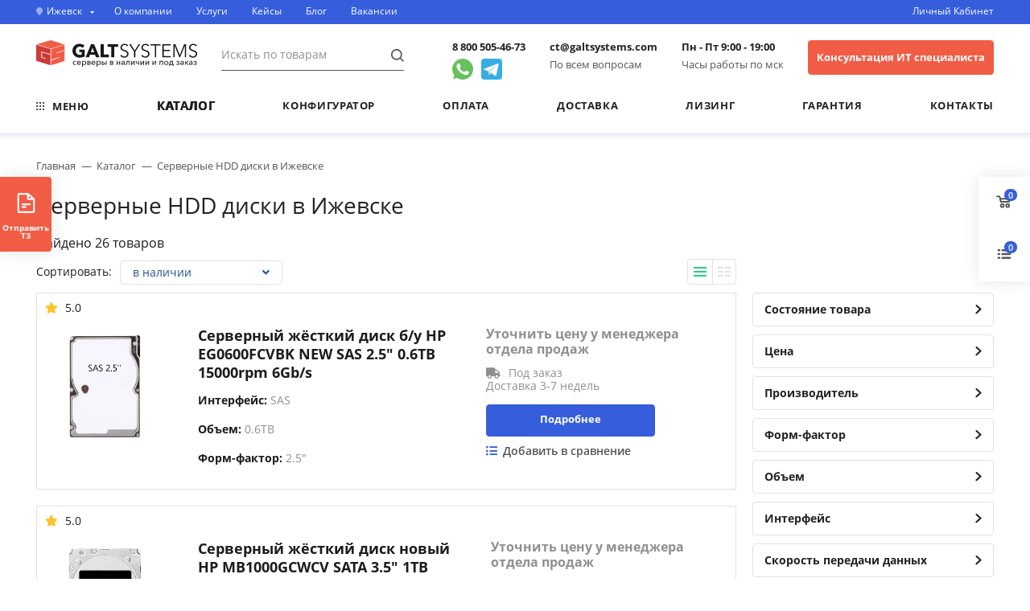

--- FILE ---
content_type: text/html; charset=UTF-8
request_url: https://izhevsk.galtsystems.com/catalog/hdd/
body_size: 41688
content:
<!DOCTYPE html>
<html lang="ru">
  <head>
    <meta charset="utf-8">
    <meta http-equiv="X-UA-Compatible" content="IE=edge">
    <meta name="theme-color" content="#fff">
    <meta name="apple-mobile-web-app-status-bar-style" content="black-translucent">
    <meta name="viewport" content="width=device-width, user-scalable=no, initial-scale=1.0, maximum-scale=1.0, minimum-scale=1.0">
	<meta name="yandex-verification" content="3b60bda6960d31be" />
	<meta name="yandex-verification" content="e8df0384d803df18" />
	<meta name="yandex-verification" content="25bd197ebbde5a5f" /> <!-- claramente -->
	<meta name="yandex-verification" content="2ba7ef292490199e" />
	<meta name="google-site-verification" content="FRr9V3e-tsO-TU9_Hjmz-Y-Of8JeqiVOTkr6HK33AFE" />
	<meta name="local-title-template" content="Купить серверный жёсткий диск HDD с доставкой #geo.city.UF_NAME_VREG#, доступные цены | Galtsystems" />
	<meta name="local-page-type" content="catalog_section" />

	<link rel="icon" href="/local/img/icons/favicon.svg" type="image/svg+xml">
    <link rel="preload" href="/local/fonts/OpenSans-SemiBold.ttf" as="font" crossorigin="anonymous">
    <link rel="preload" href="/local/fonts/OpenSans-Bold.ttf" as="font" crossorigin="anonymous">
    <link rel="preload" href="/local/fonts/OpenSans-Regular.ttf" as="font" crossorigin="anonymous">
    <link rel="preload" href="/local/fonts/Inter/Inter-SemiBold.woff2" as="font" crossorigin="anonymous">


    <meta property="og:title" content="Купить серверный жёсткий диск HDD с доставкой по Ижевску и Удмуртской республике, доступные цены | Galtsystems" />
            <meta property="og:type" content="article" />
        <meta property="og:url" content="https://galtsystems.com/catalog/hdd/" />
    <meta property="og:description" content="Покупайте серверные жёсткие диски в Ижевске с доставкой по Ижевску и Удмуртской республике недорого. Низкие цены и широкий ассортимент HDD накопителей от ведущих производителей в онлайн каталоге компании Galtsystems. Оперативная доставка от двух дней. &#10004; Онлайн конфигуратор. &#10004; Гарантия на все оборудование." />  
    <meta property="og:image" content="https://izhevsk.galtsystems.com/local/img/og_img.png" />
    <meta property="og:locale" content="ru_RU" />
    <meta property="og:site_name" content="GALTSystems" />
    <meta name="twitter:card" content="summary_large_image" />
   

    <title>Купить серверный жёсткий диск HDD с доставкой по Ижевску и Удмуртской республике, доступные цены | Galtsystems</title>
    		    <meta http-equiv="Content-Type" content="text/html; charset=UTF-8" />
<meta name="description" content="Покупайте серверные жёсткие диски в Ижевске с доставкой по Ижевску и Удмуртской республике недорого. Низкие цены и широкий ассортимент HDD накопителей от ведущих производителей в онлайн каталоге компании Galtsystems. Оперативная доставка от двух дней. &#10004; Онлайн конфигуратор. &#10004; Гарантия на все оборудование." />
<link rel="canonical" href="https://izhevsk.galtsystems.com/catalog/hdd/" />
<link href="/bitrix/js/main/core/css/core.min.css?16243516152854" type="text/css" rel="stylesheet" />

<script type="text/javascript" data-skip-moving="true">(function(w, d, n) {var cl = "bx-core";var ht = d.documentElement;var htc = ht ? ht.className : undefined;if (htc === undefined || htc.indexOf(cl) !== -1){return;}var ua = n.userAgent;if (/(iPad;)|(iPhone;)/i.test(ua)){cl += " bx-ios";}else if (/Android/i.test(ua)){cl += " bx-android";}cl += (/(ipad|iphone|android|mobile|touch)/i.test(ua) ? " bx-touch" : " bx-no-touch");cl += w.devicePixelRatio && w.devicePixelRatio >= 2? " bx-retina": " bx-no-retina";var ieVersion = -1;if (/AppleWebKit/.test(ua)){cl += " bx-chrome";}else if ((ieVersion = getIeVersion()) > 0){cl += " bx-ie bx-ie" + ieVersion;if (ieVersion > 7 && ieVersion < 10 && !isDoctype()){cl += " bx-quirks";}}else if (/Opera/.test(ua)){cl += " bx-opera";}else if (/Gecko/.test(ua)){cl += " bx-firefox";}if (/Macintosh/i.test(ua)){cl += " bx-mac";}ht.className = htc ? htc + " " + cl : cl;function isDoctype(){if (d.compatMode){return d.compatMode == "CSS1Compat";}return d.documentElement && d.documentElement.clientHeight;}function getIeVersion(){if (/Opera/i.test(ua) || /Webkit/i.test(ua) || /Firefox/i.test(ua) || /Chrome/i.test(ua)){return -1;}var rv = -1;if (!!(w.MSStream) && !(w.ActiveXObject) && ("ActiveXObject" in w)){rv = 11;}else if (!!d.documentMode && d.documentMode >= 10){rv = 10;}else if (!!d.documentMode && d.documentMode >= 9){rv = 9;}else if (d.attachEvent && !/Opera/.test(ua)){rv = 8;}if (rv == -1 || rv == 8){var re;if (n.appName == "Microsoft Internet Explorer"){re = new RegExp("MSIE ([0-9]+[\.0-9]*)");if (re.exec(ua) != null){rv = parseFloat(RegExp.$1);}}else if (n.appName == "Netscape"){rv = 11;re = new RegExp("Trident/.*rv:([0-9]+[\.0-9]*)");if (re.exec(ua) != null){rv = parseFloat(RegExp.$1);}}}return rv;}})(window, document, navigator);</script>


<link href="/bitrix/js/ui/fonts/opensans/ui.font.opensans.min.css?16608184651887" type="text/css"  rel="stylesheet" />
<link href="/bitrix/js/main/popup/dist/main.popup.bundle.min.css?162435161623520" type="text/css"  rel="stylesheet" />
<link href="/bitrix/cache/css/s1/main/page_3de10a3e567db8d548e64371be517aae/page_3de10a3e567db8d548e64371be517aae_v1.css?17685111266169" type="text/css"  rel="stylesheet" />
<link href="/bitrix/cache/css/s1/main/template_19c49402d1b31706487a22489f3d289a/template_19c49402d1b31706487a22489f3d289a_v1.css?1768511126225960" type="text/css"  data-template-style="true" rel="stylesheet" />







                    
	 <noindex>
            </noindex>
<style>
body .rub {
    font-family: "Inter", sans-serif;
}
</style>
<!-- Top.Mail.Ru counter -->
<script type="text/javascript" data-skip-moving="true">
var _tmr = window._tmr || (window._tmr = []);
_tmr.push({id: "3630786", type: "pageView", start: (new Date()).getTime()});
(function (d, w, id) {
  if (d.getElementById(id)) return;
  var ts = d.createElement("script"); ts.type = "text/javascript"; ts.async = true; ts.id = id;
  ts.src = "https://top-fwz1.mail.ru/js/code.js";
  var f = function () {var s = d.getElementsByTagName("script")[0]; s.parentNode.insertBefore(ts, s);};
  if (w.opera == "[object Opera]") { d.addEventListener("DOMContentLoaded", f, false); } else { f(); }
})(document, window, "tmr-code");
</script>
<noscript><div><img src="https://top-fwz1.mail.ru/counter?id=3630786;js=na" style="position:absolute;left:-9999px;" alt="Top.Mail.Ru" /></div></noscript>
<!-- /Top.Mail.Ru counter -->

<!-- Pixel -->
<script type="text/javascript" data-skip-moving="true">
    (function (d, w) {
        var n = d.getElementsByTagName("script")[0],
            s = d.createElement("script");
        s.type = "text/javascript";
        s.async = true;
        s.src = "https://qoopler.ru/index.php?ref="+d.referrer+"&page=" + encodeURIComponent(w.location.href);
        n.parentNode.insertBefore(s, n);
    })(document, window);
</script >
<!-- /Pixel -->

</head>
  <body class="page catalog-section">
    <div id="clickfrog_counter_container" style="width:0px;height:0px;overflow:hidden;"></div><script type="text/javascript" data-skip-moving="true">(function(d, w) {var clickfrog = function() {if(!d.getElementById('clickfrog_js_container')) {var sc = document.createElement('script');sc.type = 'text/javascript';sc.async = true;sc.src = "//stat.scroogefrog.com/c.js?r="+Math.random();sc.id = 'clickfrog_js_container';var c = document.getElementById('clickfrog_counter_container');c.parentNode.insertBefore(sc, c);}};if(w.opera == "[object Opera]"){d.addEventListener("DOMContentLoaded",clickfrog,false);}else {clickfrog();}})(document, window);</script><noscript><div style="width:0px;height:0px;overflow:hidden;"><img src="//stat.scroogefrog.com/no_script.php?img" style="width:0px; height:0px;" alt=""/></div></noscript><script type="text/javascript" data-skip-moving="true">var clickfrogru_uidh='6978f43708200208da5b158b6c330832';</script>
	<div id="panel"></div>


    <header class="header">
        <div class="header__top">
            <div class="container">
                <a class="location header__location js-call-popup" data-btn="cities">
                    <div class="location__icon">
                        <svg width="8" height="10" viewBox="0 0 8 10" fill="none" xmlns="http://www.w3.org/2000/svg">
                            <path opacity="0.5" d="M8 4.23077C8 6.56736 4 10 4 10C4 10 0 6.56736 0 4.23077C0 1.89418 1.79086 0 4 0C6.20914 0 8 1.89418 8 4.23077Z" fill="white"/>
                        </svg>
                    </div>
                    <span class="location__title">
                        <!--'start_frame_cache_header-location'-->Ижевск<!--'end_frame_cache_header-location'-->                    </span>
                    <div class="location__dropdown">
                        <svg width="5" height="3" viewBox="0 0 5 3" fill="none" xmlns="http://www.w3.org/2000/svg">
                            <path d="M5 0H0L2.5 3L5 0Z" fill="white"/>
                        </svg>
                    </div>
                </a>
                <div class="top-menu header__top-menu">
                        		<a class="top-menu__link" href="/about-us/" title="О компании – GaltSystems">О компании</a>
    		<a class="top-menu__link" href="/paid-services/" title="Сервис и обслуживание">Услуги</a>
    		<a class="top-menu__link" href="/cases/" title="Кейсы – GaltSystems">Кейсы</a>
    		<a class="top-menu__link" href="/blog/" title="Новости">Блог</a>
    		<a class="top-menu__link" href="/career/" title="Вакансии">Вакансии</a>
                    </div>
                <a class="header__auth modal__open-link"
                                            data-popup-trigger="account"
                                        href="javascript:void(0);"
                    title="">
                    Личный&nbsp;Кабинет                </a>
            </div>
        </div>
        <div class="header__main">
            <div class="container">
                <a class="header__mobile-icon header__mobile-icon_left menu-burger modal__open-link" data-popup-trigger="menu-full">
                    <svg class="icon__svg" width="14" height="10" viewBox="0 0 14 10" fill="none" xmlns="http://www.w3.org/2000/svg">
                        <path d="M0 1C0 0.447715 0.447715 0 1 0H13C13.5523 0 14 0.447715 14 1C14 1.55228 13.5523 2 13 2H1C0.447716 2 0 1.55228 0 1Z" fill="#555555"/>
                        <path d="M0 5C0 4.44772 0.447715 4 1 4H13C13.5523 4 14 4.44772 14 5C14 5.55228 13.5523 6 13 6H1C0.447716 6 0 5.55228 0 5Z" fill="#555555"/>
                        <path d="M1 8C0.447715 8 0 8.44771 0 9C0 9.55229 0.447715 10 1 10H6C6.55228 10 7 9.55229 7 9C7 8.44771 6.55228 8 6 8H1Z" fill="#555555"/>
                    </svg>
                </a>
                <a class="logo header__logo" href="/" title="На главную">
                    <img alt="Galt Systems" src="/local/img/logo%20mobile%20v1.svg" class="mobily-only"> <img alt="Galt Systems" src="/local/img/logo.svg" class="desktop-only">                </a>
                <a class="header__mobile-icon header__mobile-icon_right modal__open-link" data-popup-trigger="order-call" href="javascript:void(0);" title="Заказать звонок">
                    <svg class="icon__svg" width="18" height="18" viewBox="0 0 18 18" fill="none" xmlns="http://www.w3.org/2000/svg">
                        <path d="M3.95167 0.288465C3.60714 0.464246 2.48917 1.43456 2.05324 1.94081C1.70167 2.34862 1.18136 3.37518 1.01964 3.97284C0.836829 4.64784 0.801673 5.96268 0.949329 6.71503C1.32199 8.63456 2.27824 10.4557 4.04308 12.6213C6.44074 15.5533 8.97902 17.3533 11.2993 17.7541C12.7548 18.0072 14.1962 17.74 15.3493 17.0017C15.8978 16.6432 17.0579 15.5885 17.1985 15.3072C17.2618 15.1947 17.311 14.9697 17.311 14.808C17.3251 14.2455 16.9314 13.7182 15.7571 12.7127C14.7376 11.8408 14.0978 11.4963 13.472 11.4963C12.8814 11.4963 12.5368 11.6791 11.7071 12.4525C11.3345 12.8041 10.9196 13.1346 10.786 13.1908C10.0759 13.4861 9.21808 13.1064 7.99464 11.9533C6.84152 10.8564 5.89933 9.66112 5.43527 8.67675C5.22433 8.23378 5.16808 8.02284 5.14699 7.62909C5.12589 7.18612 5.13995 7.10878 5.32277 6.84159C5.42824 6.67987 5.69542 6.41971 5.90636 6.258C6.42667 5.87128 6.9962 5.31581 7.18605 4.9994C7.31964 4.7955 7.34777 4.64784 7.34777 4.21893C7.34777 3.74081 7.31261 3.62128 7.05949 3.09393C6.71495 2.38378 5.96964 1.21659 5.56886 0.76659C5.25245 0.415027 4.76027 0.140808 4.45089 0.140808C4.33839 0.140808 4.12042 0.211121 3.95167 0.288465Z" fill="#555555"/>
                    </svg>
                </a>
                <a class="header__mobile-icon header__mobile-icon_right js-call-popup" data-btn="search">
                    <svg class="icon__svg" width="17" height="18" viewBox="0 0 17 18" fill="none" xmlns="http://www.w3.org/2000/svg">
                        <path fill-rule="evenodd" clip-rule="evenodd" d="M11.4577 13.8719C10.309 14.587 8.95272 15 7.5 15C3.35786 15 0 11.6421 0 7.5C0 3.35786 3.35786 0 7.5 0C11.6421 0 15 3.35786 15 7.5C15 9.4657 14.2438 11.2548 13.0064 12.5922L16.7071 16.2929C17.0976 16.6834 17.0976 17.3166 16.7071 17.7071C16.3166 18.0976 15.6834 18.0976 15.2929 17.7071L11.4577 13.8719ZM13 7.5C13 10.5376 10.5376 13 7.5 13C4.46243 13 2 10.5376 2 7.5C2 4.46243 4.46243 2 7.5 2C10.5376 2 13 4.46243 13 7.5Z" fill="#555555"/>
                    </svg>
                </a>
                <div class="header__search js-call-popup" data-btn="search">
                    <form action="/search/">
                        <input class="header__search-input" type="text" class="form-control" name="q" placeholder="Искать по товарам" autocomplete="off">
                        <button class="header__search-button" type="submit" disabled>
                            <svg width="16" height="16" viewBox="0 0 16 16" fill="none" xmlns="http://www.w3.org/2000/svg">
                                <path fill-rule="evenodd" clip-rule="evenodd" d="M11.0381 12.2476C9.87942 13.1483 8.4235 13.6846 6.84232 13.6846C3.06341 13.6846 0 10.6212 0 6.84232C0 3.06341 3.06341 0 6.84232 0C10.6212 0 13.6846 3.06341 13.6846 6.84232C13.6846 8.4235 13.1483 9.87942 12.2476 11.0381L16 14.7904L14.7904 16L11.0381 12.2476ZM11.9741 6.84232C11.9741 9.6765 9.6765 11.9741 6.84232 11.9741C4.00814 11.9741 1.71058 9.6765 1.71058 6.84232C1.71058 4.00814 4.00814 1.71058 6.84232 1.71058C9.6765 1.71058 11.9741 4.00814 11.9741 6.84232Z" fill="currentColor"/>
                            </svg>
                        </button>
                    </form>
                </div>
                <div class="header__info">
                    <!--'start_frame_cache_rYHFpt'-->    <a class="header__info-title header__phone phone_msc phone_alloka" href="tel:+78005054673" >8 800 505-46-73</a>
<!--'end_frame_cache_rYHFpt'-->					<div class="social-link">
						<a href="https://wa.me/79218598316?text=Здравствуйте! нужна консультация IP специалиста" target="_blank" class="social-wa">
							<svg width="20px" height="20px" viewBox="0 0 48 48" version="1.1" xmlns="http://www.w3.org/2000/svg" xmlns:xlink="http://www.w3.org/1999/xlink">
								<g id="Icons" stroke="none" stroke-width="1" fill="none" fill-rule="evenodd">
									<g id="Color-" transform="translate(-700.000000, -360.000000)" fill="#67C15E">
									<path d="M723.993033,360 C710.762252,360 700,370.765287 700,383.999801 C700,389.248451 701.692661,394.116025 704.570026,398.066947 L701.579605,406.983798 L710.804449,404.035539 C714.598605,406.546975 719.126434,408 724.006967,408 C737.237748,408 748,397.234315 748,384.000199 C748,370.765685 737.237748,360.000398 724.006967,360.000398 L723.993033,360.000398 L723.993033,360 Z M717.29285,372.190836 C716.827488,371.07628 716.474784,371.034071 715.769774,371.005401 C715.529728,370.991464 715.262214,370.977527 714.96564,370.977527 C714.04845,370.977527 713.089462,371.245514 712.511043,371.838033 C711.806033,372.557577 710.056843,374.23638 710.056843,377.679202 C710.056843,381.122023 712.567571,384.451756 712.905944,384.917648 C713.258648,385.382743 717.800808,392.55031 724.853297,395.471492 C730.368379,397.757149 732.00491,397.545307 733.260074,397.27732 C735.093658,396.882308 737.393002,395.527239 737.971421,393.891043 C738.54984,392.25405 738.54984,390.857171 738.380255,390.560912 C738.211068,390.264652 737.745308,390.095816 737.040298,389.742615 C736.335288,389.389811 732.90737,387.696673 732.25849,387.470894 C731.623543,387.231179 731.017259,387.315995 730.537963,387.99333 C729.860819,388.938653 729.198006,389.89831 728.661785,390.476494 C728.238619,390.928051 727.547144,390.984595 726.969123,390.744481 C726.193254,390.420348 724.021298,389.657798 721.340985,387.273388 C719.267356,385.42535 717.856938,383.125756 717.448104,382.434484 C717.038871,381.729275 717.405907,381.319529 717.729948,380.938852 C718.082653,380.501232 718.421026,380.191036 718.77373,379.781688 C719.126434,379.372738 719.323884,379.160897 719.549599,378.681068 C719.789645,378.215575 719.62006,377.735746 719.450874,377.382942 C719.281687,377.030139 717.871269,373.587317 717.29285,372.190836 Z" id="Whatsapp"></path></g>
								</g>
							</svg>
						</a>
						<a href="https://t.me/+79312452384" target="_blank" class="social-tg">
							<svg xmlns="http://www.w3.org/2000/svg"
							aria-label="Telegram" role="img"
							viewBox="0 0 512 512"><rect
							width="512" height="512"
							rx="15%"
							fill="#37aee2"/><path fill="#c8daea" d="M199 404c-11 0-10-4-13-14l-32-105 245-144"/><path fill="#a9c9dd" d="M199 404c7 0 11-4 16-8l45-43-56-34"/><path fill="#f6fbfe" d="M204 319l135 99c14 9 26 4 30-14l55-258c5-22-9-32-24-25L79 245c-21 8-21 21-4 26l83 26 190-121c9-5 17-3 11 4"/></svg>
						</a>
					</div>
					
                    <!-- a class="header__info-desc modal__open-link" data-popup-trigger="order-call" href="javascript:void(0);" title="Заказать звонок">
                        Заказать звонок                    </a -->
                </div>
                <div class="header__info">
                    <!--'start_frame_cache_tCfCs9'-->    <a class="header__info-title header__email" href="mailto:ct@galtsystems.com" title="ct@galtsystems.com">ct@galtsystems.com</a>
<!--'end_frame_cache_tCfCs9'-->                    <div class="header__info-desc">По всем вопросам</div>
                </div>
                <div class="header__info">
                    <div class="header__info-title header__schedule">
                        			<span>Пн - Пт 9:00 - 19:00</span>
	                    </div>
                    <div class="header__info-desc">Часы работы по мск</div>
                </div>
				<div class="header__info">
                    <a class="header__info-desc modal__open-link header-button-call" data-popup-trigger="order-call" href="javascript:void(0);" title="Консультация ИТ специалиста">Консультация ИТ специалиста</a>
                </div>
            </div>
        </div>
        <div class="header__menu">
            <div class="container">
                <nav class="header-nav">

    <a class="header-nav__link header-nav__link_all menu-burger modal__open-link" data-popup-trigger="menu-full">
        <svg width="10" height="10" viewBox="0 0 10 10" fill="none" xmlns="http://www.w3.org/2000/svg">
            <path d="M2 1C2 1.55229 1.55225 2 1 2C0.447754 2 0 1.55229 0 1C0 0.447708 0.447754 0 1 0C1.55225 0 2 0.447708 2 1Z" fill="currentColor"/>
            <path d="M6 1C6 1.55229 5.55225 2 5 2C4.44775 2 4 1.55229 4 1C4 0.447708 4.44775 0 5 0C5.55225 0 6 0.447708 6 1Z" fill="currentColor"/>
            <path d="M10 1C10 1.55229 9.55225 2 9 2C8.44775 2 8 1.55229 8 1C8 0.447708 8.44775 0 9 0C9.55225 0 10 0.447708 10 1Z" fill="currentColor"/>
            <path d="M1 6C1.55225 6 2 5.55229 2 5C2 4.44771 1.55225 4 1 4C0.447754 4 0 4.44771 0 5C0 5.55229 0.447754 6 1 6Z" fill="currentColor"/>
            <path d="M5 6C5.55225 6 6 5.55229 6 5C6 4.44771 5.55225 4 5 4C4.44775 4 4 4.44771 4 5C4 5.55229 4.44775 6 5 6Z" fill="currentColor"/>
            <path d="M9 6C9.55225 6 10 5.55229 10 5C10 4.44771 9.55225 4 9 4C8.44775 4 8 4.44771 8 5C8 5.55229 8.44775 6 9 6Z" fill="currentColor"/>
            <path d="M1 10C1.55225 10 2 9.55229 2 9C2 8.44771 1.55225 8 1 8C0.447754 8 0 8.44771 0 9C0 9.55229 0.447754 10 1 10Z" fill="currentColor"/>
            <path d="M5 10C5.55225 10 6 9.55229 6 9C6 8.44771 5.55225 8 5 8C4.44775 8 4 8.44771 4 9C4 9.55229 4.44775 10 5 10Z" fill="currentColor"/>
            <path d="M9 10C9.55225 10 10 9.55229 10 9C10 8.44771 9.55225 8 9 8C8.44775 8 8 8.44771 8 9C8 9.55229 8.44775 10 9 10Z" fill="currentColor"/>
        </svg>
        <span>Меню</span>
    </a>

                    	<a class="header-nav__link" href="/catalog/"
        		title="Купить б/у серверы, комплектующие для серверных компьютеров, сетевое и серверное оборудование в Ижевске, в каталоге: цены, характеристики, фото | GALTSYSTEMS "><strong>Каталог</strong></a>
                            	<a class="header-nav__link" href="/configurator/"
        		title="Конфигуратор">Конфигуратор</a>
                            	<a class="header-nav__link" href="/payment/"
        		title="Оплата">Оплата</a>
                            	<a class="header-nav__link" href="/delivery/"
        		title="Способы доставки">Доставка</a>
                            	<a class="header-nav__link" href="/leasing/"
        		title="Лизинг">Лизинг</a>
                            	<a class="header-nav__link" href="/warranty/"
        		title="Гарантия – GaltSystems">Гарантия</a>
                            	<a class="header-nav__link" href="/contacts/"
        		title="Контакты">Контакты</a>
            </nav>        
            </div>
        </div>
    </header>

    <div class="menu-full modal modal_left modal_hidden" data-popup-modal="menu-full">
        <div class="menu-full__content modal__content">
            <div class="menu-full__action">
                <a class="logo menu-full__logo" href="/" title="На главную">
                    <img alt="Galt Systems" src="/local/img/logo%20mobile%20v1.svg" class="mobily-only"> <img alt="Galt Systems" src="/local/img/logo.svg" class="desktop-only">                </a>
                <a class="menu-full__action-link menu-full__action-link_close modal__close-link mobily-only"></a>
            </div>

            <div class="menu-quick menu-full__menu-quick">
                <!--'start_frame_cache_basket.line__menu'--><a class="menu-quick__item menu-quick__basket" href="/cart/" title="Корзина">
	<div class="icon menu-quick__icon icon_cart">
		<svg class="icon__svg">
			<use xlink:href="/local/img/icons/sprite.svg#ico_cart"></use>
		</svg>
	</div>
	<span class="menu-quick__item-number js-basket-count">0</span>
	</a>

<!--'end_frame_cache_basket.line__menu'-->                <a class="menu-quick__item menu-quick__compare" data-popup-trigger="compare" href="/compare/" title="Сравнение">
                    <div class="icon menu-quick__icon">
                        <svg class="icon__svg">
                            <use xlink:href="/local/img/icons/sprite.svg#ico_compare"></use>
                        </svg>
                    </div>
                    <span class="menu-quick__item-number js-compare-count">0</span>
                </a>
                <a class="menu-quick__item modal__open-link"
                                        data-popup-trigger="account" onclick="$('.menu-full__action-link_close')[0].click()"
                                        href="javascript:void(0);"
                    title="Личный&nbsp;Кабинет">
                    <div class="icon menu-quick__icon">
                        <svg class="icon__svg" width="18" height="18" viewBox="0 0 18 18" fill="none" xmlns="http://www.w3.org/2000/svg">
                            <path fill-rule="evenodd" clip-rule="evenodd" d="M14.9935 15.7142C16.8385 14.066 18 11.6687 18 9C18 4.02944 13.9706 0 9 0C4.02944 0 0 4.02944 0 9C0 13.9706 4.02944 18 9 18C10.3712 18 11.6708 17.6934 12.8339 17.1449C12.8339 17.1449 12.8339 17.1449 12.8339 17.1449C13.6234 16.7727 14.35 16.289 14.9935 15.7142C14.9935 15.7142 14.9935 15.7141 14.9935 15.7142ZM14.4222 13.4275C15.4084 12.2211 16 10.6797 16 9C16 5.13401 12.866 2 9 2C5.13401 2 2 5.13401 2 9C2 10.6798 2.59167 12.2213 3.57797 13.4277C4.11687 12.2938 5.001 11.3557 6.09453 10.7492C5.41608 10.0325 5 9.06483 5 8C5 5.79086 6.79086 4 9 4C11.2091 4 13 5.79086 13 8C13 9.06478 12.584 10.0324 11.9056 10.7491C12.9991 11.3555 13.8833 12.2936 14.4222 13.4275ZM12.8345 14.8573C12.3428 13.2049 10.8122 12 9.00015 12C7.18804 12 5.65737 13.205 5.16572 14.8574C6.26707 15.5798 7.58447 16 9 16C10.4156 16 11.7331 15.5798 12.8345 14.8573ZM9 10C10.1046 10 11 9.10457 11 8C11 6.89543 10.1046 6 9 6C7.89543 6 7 6.89543 7 8C7 9.10457 7.89543 10 9 10Z" fill="currentColor"/>
                        </svg>
                    </div>
                </a>
            </div>

            
			<div class="menu-full__section catalog-menu">
			<div class="menu-full__section-title">Каталог</div>
			<ul class="menu-full__list">
									<li class="menu-full__item menu-full__item_extra parent">
								<a class="menu-full__link" href="/izh/catalog/platform/servers-bu/" title="Серверы б/у">
							<div class="menu-full__link-icon" style="background-image: url('/upload/uf/27e/Group-89.png')"></div>
						<span class="menu-full__link-desc">Серверы б/у</span>
		</a>
	
													<div class="menu-full__list-extra">
								<div class="menu-full__action mobily-only">
									<a class="menu-full__action-link menu-full__action-link_return">Назад</a>
									<a class="menu-full__action-link menu-full__action-link_close modal__close-link"></a>
								</div>

								<ul class="menu-full__list menu-full__list_extra">
									<li class="menu-full__item mobily-only">
												<a class="menu-full__link" href="/izh/catalog/platform/servers-bu/" title="Серверы б/у">
						<span class="menu-full__link-desc">Все серверы б/у</span>
		</a>
										</li>
								
																			<li class="menu-full__item ">
													<a class="menu-full__link" href="/catalog/platform/servers-bu/dell/" title="Серверы Dell б/у">
						<span class="menu-full__link-desc">Серверы Dell б/у</span>
		</a>
	
																							<ul class="tag-list menu-full__tag-list">
																											<li class="tag-list__item">
																															<a class="tag-list__link" href="/izh/catalog/platform/servers-bu/dell/1u/"
																	title="Купить серверы б/у Dell 1U в Ижевске по доступной цене | GALTSYSTEMS">1U</a>
																													</li>
																											<li class="tag-list__item">
																															<a class="tag-list__link" href="/catalog/platform/servers-bu/dell/2u/"
																	title="2U">2U</a>
																													</li>
																											<li class="tag-list__item">
																															<a class="tag-list__link" href="/catalog/platform/servers-bu/dell/4u/"
																	title="4U">4U</a>
																													</li>
																											<li class="tag-list__item">
																															<a class="tag-list__link" href="/catalog/platform/servers-bu/dell/tower/"
																	title="Tower">Tower</a>
																													</li>
																									</ul>
																					</li>
																			<li class="menu-full__item ">
													<a class="menu-full__link" href="/catalog/platform/servers-bu/fujitsu/" title="Серверы Fujitsu б/у">
						<span class="menu-full__link-desc">Серверы Fujitsu б/у</span>
		</a>
	
																							<ul class="tag-list menu-full__tag-list">
																											<li class="tag-list__item">
																															<a class="tag-list__link" href="/catalog/platform/servers-bu/fujitsu/1u/"
																	title="1U">1U</a>
																													</li>
																											<li class="tag-list__item">
																															<a class="tag-list__link" href="/catalog/platform/servers-bu/fujitsu/2u/"
																	title="2U">2U</a>
																													</li>
																											<li class="tag-list__item">
																															<a class="tag-list__link" href="/catalog/platform/servers-bu/fujitsu/tower/"
																	title="Tower">Tower</a>
																													</li>
																									</ul>
																					</li>
																			<li class="menu-full__item ">
													<a class="menu-full__link" href="/catalog/platform/servers-bu/hp/" title="Серверы Hewlett Packard б/у">
						<span class="menu-full__link-desc">Серверы Hewlett Packard б/у</span>
		</a>
	
																							<ul class="tag-list menu-full__tag-list">
																											<li class="tag-list__item">
																															<a class="tag-list__link" href="/catalog/platform/servers-bu/hp/1u/"
																	title="1U">1U</a>
																													</li>
																											<li class="tag-list__item">
																															<a class="tag-list__link" href="/catalog/platform/servers-bu/hp/2u/"
																	title="2U">2U</a>
																													</li>
																											<li class="tag-list__item">
																															<a class="tag-list__link" href="/catalog/platform/servers-bu/hp/4u/"
																	title="4U">4U</a>
																													</li>
																											<li class="tag-list__item">
																															<a class="tag-list__link" href="/catalog/platform/servers-bu/hp/tower/"
																	title="Tower">Tower</a>
																													</li>
																									</ul>
																					</li>
																			<li class="menu-full__item ">
													<a class="menu-full__link" href="/catalog/platform/servers-bu/ibm/" title="Серверы IBM б/у">
						<span class="menu-full__link-desc">Серверы IBM б/у</span>
		</a>
	
																							<ul class="tag-list menu-full__tag-list">
																											<li class="tag-list__item">
																															<a class="tag-list__link" href="/catalog/platform/servers-bu/ibm/1u/"
																	title="1U">1U</a>
																													</li>
																											<li class="tag-list__item">
																															<a class="tag-list__link" href="/catalog/platform/servers-bu/ibm/2u/"
																	title="2U">2U</a>
																													</li>
																									</ul>
																					</li>
																			<li class="menu-full__item ">
													<a class="menu-full__link" href="/catalog/platform/servers-bu/lenovo/" title="Серверы Lenovo б/у">
						<span class="menu-full__link-desc">Серверы Lenovo б/у</span>
		</a>
	
																							<ul class="tag-list menu-full__tag-list">
																											<li class="tag-list__item">
																															<a class="tag-list__link" href="/catalog/platform/servers-bu/lenovo/tower/"
																	title="Tower">Tower</a>
																													</li>
																									</ul>
																					</li>
																			<li class="menu-full__item ">
													<a class="menu-full__link" href="/catalog/platform/servers-bu/supermicro/" title="Серверы Supermicro б/у">
						<span class="menu-full__link-desc">Серверы Supermicro б/у</span>
		</a>
	
																							<ul class="tag-list menu-full__tag-list">
																											<li class="tag-list__item">
																															<a class="tag-list__link" href="/catalog/platform/servers-bu/supermicro/1u/"
																	title="1U">1U</a>
																													</li>
																											<li class="tag-list__item">
																															<a class="tag-list__link" href="/catalog/platform/servers-bu/supermicro/2u/"
																	title="2U">2U</a>
																													</li>
																											<li class="tag-list__item">
																															<a class="tag-list__link" href="/catalog/platform/servers-bu/supermicro/3u/"
																	title="3U">3U</a>
																													</li>
																											<li class="tag-list__item">
																															<a class="tag-list__link" href="/catalog/platform/servers-bu/supermicro/4u/"
																	title="4U">4U</a>
																													</li>
																									</ul>
																					</li>
																	</ul>
							</div>
											</li>
									<li class="menu-full__item ">
								<a class="menu-full__link" href="/izh/catalog/platform/servers-new/" title="Купить серверы новые в Ижевске по доступной цене | GALTSYSTEMS">
							<div class="menu-full__link-icon" style="background-image: url('/upload/uf/0ae/Group_83_1_.png')"></div>
						<span class="menu-full__link-desc">Новые серверы</span>
		</a>
	
											</li>
									<li class="menu-full__item ">
								<a class="menu-full__link" href="/catalog/storage_system_das/" title="СХД">
							<div class="menu-full__link-icon" style="background-image: url('/upload/resize_cache/uf/108/20_20_1/skhd.png')"></div>
						<span class="menu-full__link-desc">СХД</span>
		</a>
	
											</li>
									<li class="menu-full__item menu-full__item_extra parent">
								<a class="menu-full__link" href="/izh/catalog/platform/" title="Купить сервер с доставкой по Ижевску и Удмуртской республике | Galtsystems">
							<div class="menu-full__link-icon" style="background-image: url('/upload/uf/e25/Group-83-_1_.png')"></div>
						<span class="menu-full__link-desc">Серверы</span>
		</a>
	
													<div class="menu-full__list-extra">
								<div class="menu-full__action mobily-only">
									<a class="menu-full__action-link menu-full__action-link_return">Назад</a>
									<a class="menu-full__action-link menu-full__action-link_close modal__close-link"></a>
								</div>

								<ul class="menu-full__list menu-full__list_extra">
									<li class="menu-full__item mobily-only">
												<a class="menu-full__link" href="/izh/catalog/platform/" title="Купить сервер с доставкой по Ижевску и Удмуртской республике | Galtsystems">
						<span class="menu-full__link-desc">Все Серверы</span>
		</a>
										</li>
								
																			<li class="menu-full__item ">
													<span class="menu-full__link" title="Производитель">
						<span class="menu-full__link-desc">Производитель</span>
		</span>
	
																							<ul class="tag-list menu-full__tag-list">
																											<li class="tag-list__item">
																															<a class="tag-list__link" href="/catalog/platform/dell/"
																	title="Dell">Dell</a>
																													</li>
																											<li class="tag-list__item">
																															<a class="tag-list__link" href="/catalog/platform/fujitsu/"
																	title="Fujitsu">Fujitsu</a>
																													</li>
																											<li class="tag-list__item">
																															<a class="tag-list__link" href="/catalog/platform/hp/"
																	title="HP">HP</a>
																													</li>
																											<li class="tag-list__item">
																															<a class="tag-list__link" href="/catalog/platform/ibm/"
																	title="IBM">IBM</a>
																													</li>
																											<li class="tag-list__item">
																															<a class="tag-list__link" href="/catalog/platform/lenovo/"
																	title="Lenovo">Lenovo</a>
																													</li>
																											<li class="tag-list__item">
																															<a class="tag-list__link" href="/catalog/platform/supermicro/"
																	title="Supermicro">Supermicro</a>
																													</li>
																											<li class="tag-list__item">
																															<a class="tag-list__link" href="/izh/catalog/platform/superserver/"
																	title="Купить серверы SuperServer в Ижевске по доступной цене | GALTSYSTEMS">SuperServer</a>
																													</li>
																									</ul>
																					</li>
																			<li class="menu-full__item ">
													<span class="menu-full__link" title="Высота в юнитах">
						<span class="menu-full__link-desc">Высота в юнитах</span>
		</span>
	
																							<ul class="tag-list menu-full__tag-list">
																											<li class="tag-list__item">
																															<a class="tag-list__link" href="/catalog/platform/1u/"
																	title="1U">1U</a>
																													</li>
																											<li class="tag-list__item">
																															<a class="tag-list__link" href="/catalog/platform/2u/"
																	title="2U">2U</a>
																													</li>
																											<li class="tag-list__item">
																															<a class="tag-list__link" href="/catalog/platform/3u/"
																	title="3U">3U</a>
																													</li>
																											<li class="tag-list__item">
																															<a class="tag-list__link" href="/catalog/platform/4u/"
																	title="4U">4U</a>
																													</li>
																											<li class="tag-list__item">
																															<a class="tag-list__link" href="/catalog/platform/tower/"
																	title="Tower">Tower</a>
																													</li>
																									</ul>
																					</li>
																			<li class="menu-full__item ">
													<span class="menu-full__link" title="Форм-фактор">
						<span class="menu-full__link-desc">Форм-фактор</span>
		</span>
	
																							<ul class="tag-list menu-full__tag-list">
																											<li class="tag-list__item">
																															<a class="tag-list__link" href="/catalog/platform/form-faktor-blade/"
																	title="Blade">Blade</a>
																													</li>
																											<li class="tag-list__item">
																															<a class="tag-list__link" href="/catalog/platform/form-faktor-rack/"
																	title="Rack">Rack</a>
																													</li>
																											<li class="tag-list__item">
																															<a class="tag-list__link" href="/catalog/platform/form-faktor-tower/"
																	title="Tower">Tower</a>
																													</li>
																									</ul>
																					</li>
																	</ul>
							</div>
											</li>
									<li class="menu-full__item menu-full__item_extra parent">
								<span class="menu-full__link" title="Комплектующие серверов">
							<div class="menu-full__link-icon" style="background-image: url('/upload/uf/be4/Group-1.png')"></div>
						<span class="menu-full__link-desc">Комплектующие серверов</span>
		</span>
	
													<div class="menu-full__list-extra">
								<div class="menu-full__action mobily-only">
									<a class="menu-full__action-link menu-full__action-link_return">Назад</a>
									<a class="menu-full__action-link menu-full__action-link_close modal__close-link"></a>
								</div>

								<ul class="menu-full__list menu-full__list_extra">
									<li class="menu-full__item mobily-only">
												<span class="menu-full__link" title="Комплектующие серверов">
						<span class="menu-full__link-desc">Все Комплектующие серверов</span>
		</span>
										</li>
								
																			<li class="menu-full__item ">
													<a class="menu-full__link" href="/catalog/cpu/" title="Процессоры">
						<span class="menu-full__link-desc">Процессоры</span>
		</a>
	
																					</li>
																			<li class="menu-full__item ">
													<a class="menu-full__link" href="/catalog/motherboard/" title="Материнские платы">
						<span class="menu-full__link-desc">Материнские платы</span>
		</a>
	
																					</li>
																			<li class="menu-full__item ">
													<a class="menu-full__link" href="/catalog/storage_system_das/" title="Дисковые полки - GALTSystems">
						<span class="menu-full__link-desc">Серверные полки</span>
		</a>
	
																					</li>
																			<li class="menu-full__item ">
													<a class="menu-full__link" href="/catalog/hdd/" title="Жёсткие диски">
						<span class="menu-full__link-desc">Жёсткие диски</span>
		</a>
	
																					</li>
																			<li class="menu-full__item ">
													<a class="menu-full__link" href="/catalog/ssd/" title="Твердотельные накопители">
						<span class="menu-full__link-desc">Твердотельные накопители</span>
		</a>
	
																					</li>
																			<li class="menu-full__item ">
													<a class="menu-full__link" href="/catalog/heatsink/" title="Радиаторы">
						<span class="menu-full__link-desc">Радиаторы</span>
		</a>
	
																					</li>
																			<li class="menu-full__item ">
													<a class="menu-full__link" href="/catalog/fan/" title="Вентиляторы">
						<span class="menu-full__link-desc">Вентиляторы</span>
		</a>
	
																					</li>
																			<li class="menu-full__item ">
													<a class="menu-full__link" href="/catalog/ram/" title="Купить оперативную память с доставкой по Ижевску и Удмуртской республике | Galtsystems">
						<span class="menu-full__link-desc">Оперативная память</span>
		</a>
	
																					</li>
																			<li class="menu-full__item ">
													<a class="menu-full__link" href="/izh/catalog/riser/" title="Купить райзер карту с доставкой по Ижевску и Удмуртской республике | Galtsystems">
						<span class="menu-full__link-desc">Райзеры</span>
		</a>
	
																					</li>
																			<li class="menu-full__item ">
													<a class="menu-full__link" href="/catalog/power_supply/" title="Купить блок питания с доставкой по Ижевску и Удмуртской республике | Galtsystems">
						<span class="menu-full__link-desc">Блоки питания</span>
		</a>
	
																					</li>
																			<li class="menu-full__item ">
													<a class="menu-full__link" href="/izh/catalog/case/" title="Купить серверный корпус Supermicro по доступной цене в Ижевске | GALTSYSTEMS">
						<span class="menu-full__link-desc">Корпусы</span>
		</a>
	
																					</li>
																			<li class="menu-full__item ">
													<a class="menu-full__link" href="/catalog/adapters/" title="Купить салазки с доставкой по Ижевску и Удмуртской республике | Galtsystems">
						<span class="menu-full__link-desc">Салазки</span>
		</a>
	
																					</li>
																			<li class="menu-full__item ">
													<a class="menu-full__link" href="/catalog/rails/" title="Купить рельсы для сервера с доставкой по Ижевску и Удмуртской республике | Galtsystems">
						<span class="menu-full__link-desc">Рельсы</span>
		</a>
	
																					</li>
																			<li class="menu-full__item ">
													<a class="menu-full__link" href="/catalog/raid/" title="Купить RAID контроллер с доставкой по Ижевску и Удмуртской республике | Galtsystems">
						<span class="menu-full__link-desc">RAID контроллеры</span>
		</a>
	
																					</li>
																			<li class="menu-full__item ">
													<a class="menu-full__link" href="/catalog/ipmi/" title="Модули удаленного управления - GALTSystems">
						<span class="menu-full__link-desc">Модули удаленного управления</span>
		</a>
	
																					</li>
																			<li class="menu-full__item ">
													<a class="menu-full__link" href="/catalog/video_card/" title="Video card - GALTSystems">
						<span class="menu-full__link-desc">Видеокарты</span>
		</a>
	
																					</li>
																			<li class="menu-full__item ">
													<a class="menu-full__link" href="/catalog/network/" title="Купить сетевой адаптер с доставкой по Ижевску и Удмуртской республике | Galtsystems">
						<span class="menu-full__link-desc">Сетевые адаптеры</span>
		</a>
	
																					</li>
																			<li class="menu-full__item ">
													<a class="menu-full__link" href="/izh/catalog/backplane/" title="Купить платы объединительные в Ижевске по доступной цене | Galtsystems">
						<span class="menu-full__link-desc">Платы объединительные</span>
		</a>
	
																					</li>
																			<li class="menu-full__item ">
													<a class="menu-full__link" href="/izh/catalog/raid_cache_memory_module/" title="Купить кэш память в Ижевске по доступной цене | Galtsystems">
						<span class="menu-full__link-desc">Кэш память</span>
		</a>
	
																					</li>
																			<li class="menu-full__item ">
													<a class="menu-full__link" href="/catalog/other/" title="Другое">
						<span class="menu-full__link-desc">Другое</span>
		</a>
	
																					</li>
																	</ul>
							</div>
											</li>
									<li class="menu-full__item menu-full__item_extra parent">
								<span class="menu-full__link" title="Сетевое оборудование">
							<div class="menu-full__link-icon" style="background-image: url('/upload/uf/107/Group-86.png')"></div>
						<span class="menu-full__link-desc">Сетевое оборудование</span>
		</span>
	
													<div class="menu-full__list-extra">
								<div class="menu-full__action mobily-only">
									<a class="menu-full__action-link menu-full__action-link_return">Назад</a>
									<a class="menu-full__action-link menu-full__action-link_close modal__close-link"></a>
								</div>

								<ul class="menu-full__list menu-full__list_extra">
									<li class="menu-full__item mobily-only">
												<span class="menu-full__link" title="Сетевое оборудование">
						<span class="menu-full__link-desc">Все Сетевое оборудование</span>
		</span>
										</li>
								
																			<li class="menu-full__item ">
													<a class="menu-full__link" href="/catalog/router/" title="Купить маршрутизатор с доставкой по Ижевску и Удмуртской республике | Galtsystems">
						<span class="menu-full__link-desc">Маршрутизаторы</span>
		</a>
	
																					</li>
																			<li class="menu-full__item ">
													<a class="menu-full__link" href="/catalog/switch/" title="Купить коммутатор с доставкой по Ижевску и Удмуртской республике | Galtsystems">
						<span class="menu-full__link-desc">Коммутаторы</span>
		</a>
	
																					</li>
																	</ul>
							</div>
											</li>
									<li class="menu-full__item menu-full__item_extra parent">
								<span class="menu-full__link" title="Электропитание">
							<div class="menu-full__link-icon" style="background-image: url('/upload/uf/6d8/Group-3.png')"></div>
						<span class="menu-full__link-desc">Электропитание</span>
		</span>
	
													<div class="menu-full__list-extra">
								<div class="menu-full__action mobily-only">
									<a class="menu-full__action-link menu-full__action-link_return">Назад</a>
									<a class="menu-full__action-link menu-full__action-link_close modal__close-link"></a>
								</div>

								<ul class="menu-full__list menu-full__list_extra">
									<li class="menu-full__item mobily-only">
												<span class="menu-full__link" title="Электропитание">
						<span class="menu-full__link-desc">Все Электропитание</span>
		</span>
										</li>
								
																			<li class="menu-full__item ">
													<a class="menu-full__link" href="/catalog/ups/" title="Купить источник бесперебойного питания UPS с доставкой по Ижевску и Удмуртской республике | Galtsystems">
						<span class="menu-full__link-desc">ИБП (UPS)</span>
		</a>
	
																					</li>
																			<li class="menu-full__item ">
													<a class="menu-full__link" href="/catalog/pdu/" title="Купить блок розеток с доставкой по Ижевску и Удмуртской республике | Galtsystems">
						<span class="menu-full__link-desc">Блоки розеток</span>
		</a>
	
																					</li>
																	</ul>
							</div>
											</li>
									<li class="menu-full__item ">
								<a class="menu-full__link" href="/izh/catalog/cable/" title="Купить кабель с доставкой по Ижевску и Удмуртской республике | Galtsystems">
							<div class="menu-full__link-icon" style="background-image: url('/upload/uf/08d/Group-2.png')"></div>
						<span class="menu-full__link-desc">Кабельная продукция</span>
		</a>
	
											</li>
							</ul>
		</div>
			<div class="menu-full__section buyers-menu">
			<div class="menu-full__section-title">Покупателям</div>
			<ul class="menu-full__list">
									<li class="menu-full__item ">
								<a class="menu-full__link" href="/configurator/standart/" title="Конфигуратор сервера">
						<span class="menu-full__link-desc">Конфигуратор сервера</span>
		</a>
	
											</li>
									<li class="menu-full__item ">
								<a class="menu-full__link" href="/about-us/" title="О компании">
						<span class="menu-full__link-desc">О компании</span>
		</a>
	
											</li>
									<li class="menu-full__item ">
								<a class="menu-full__link" href="/blog/" title="Новости">
						<span class="menu-full__link-desc">Блог</span>
		</a>
	
											</li>
									<li class="menu-full__item ">
								<a class="menu-full__link" href="/contacts/" title="Контакты">
						<span class="menu-full__link-desc">Контакты</span>
		</a>
	
											</li>
									<li class="menu-full__item ">
								<a class="menu-full__link" href="/payment/" title="Способы оплаты">
						<span class="menu-full__link-desc">Оплата</span>
		</a>
	
											</li>
									<li class="menu-full__item ">
								<a class="menu-full__link" href="/warranty/" title="Гарантия">
						<span class="menu-full__link-desc">Гарантии</span>
		</a>
	
											</li>
									<li class="menu-full__item ">
								<a class="menu-full__link" href="/delivery/" title="Способы доставки">
						<span class="menu-full__link-desc">Доставка</span>
		</a>
	
											</li>
							</ul>
		</div>
	
            <div class="menu-full__section">
			    <div class="menu-full__section-title">Контакты</div>
                <div class="menu-full__contact">
                    <!--'start_frame_cache_d2jrav'-->    <a class="menu-full__contact-title phone_msc phone_alloka" href="tel:+78005054673" >8 800 505-46-73</a>
<!--'end_frame_cache_d2jrav'-->                        <span class="menu-full__contact-desc">Пн - Пт 9:00 - 19:00</span>
                    </div>
                <div class="menu-full__contact">
                    <!--'start_frame_cache_lcLZUF'-->    <a href="mailto:ct@galtsystems.com" class="menu-full__contact-title contacts-tracking__email" >ct@galtsystems.com</a>
<!--'end_frame_cache_lcLZUF'-->                    <span class="menu-full__contact-desc">
                        Единая почта                    </span>
                </div>
            </div>

            <div class="mobily-only" data-menu="city">
                <a class="menu-full__location js-call-popup" data-btn="cities" href="javascript:void(0);" title="">
                    <div class="icon menu-full__location-icon">
                        <svg class="icon__svg" width="20" height="20" viewBox="0 0 20 20" fill="none" xmlns="http://www.w3.org/2000/svg">
                            <rect x="1" y="1" width="18" height="18" rx="4" stroke="#365EDC" stroke-width="2" fill="none" />
                            <path d="M14 8.8C14 9.18905 13.8006 9.77964 13.3562 10.5375C12.9285 11.2668 12.3442 12.0343 11.7385 12.746C11.1361 13.4537 10.5309 14.0848 10.0748 14.54C10.0494 14.5654 10.0244 14.5902 10 14.6145C9.97557 14.5902 9.95063 14.5654 9.92521 14.54C9.4691 14.0848 8.86388 13.4537 8.26151 12.746C7.65582 12.0343 7.07154 11.2668 6.64385 10.5375C6.19939 9.77964 6 9.18905 6 8.8C6 6.7394 7.75199 5 10 5C12.248 5 14 6.7394 14 8.8Z" stroke="#F15C45" stroke-width="2" fill="none" />
                        </svg>
                    </div>
                    <span class="menu-full__location-title">
                        <!--'start_frame_cache_location_title__menu'-->Ижевск<!--'end_frame_cache_location_title__menu'-->                    </span>
                    <div class="menu-full__location-arrow">
                        <svg width="7" height="10" viewBox="0 0 7 10" fill="none" xmlns="http://www.w3.org/2000/svg">
                            <path d="M1 1L5 5L1 9" stroke="#222222" stroke-width="2"/>
                        </svg>
                    </div>
                    <div class="modal"></div>
                </a>
            </div>
        </div>
    </div>

    <div class="flying-icons">
        <!--'start_frame_cache_basket.line__flying'--><a class="flying-icons__item flying-icons__basket" href="/cart/" title="Корзина">
	<div class="icon flying-icons__icon icon_cart">
		<svg class="icon__svg">
			<use xlink:href="/local/img/icons/sprite.svg#ico_cart"></use>
		</svg>
	</div>
	<span class="flying-icons__item-number js-basket-count">0</span>
	</a>

<!--'end_frame_cache_basket.line__flying'-->        <a class="flying-icons__item flying-icons__compare" href="/compare/" title="Сравнение">
            <div class="flying-icons__icon">
                <svg class="icon__svg">
                    <use xlink:href="/local/img/icons/sprite.svg#ico_compare"></use>
                </svg>
            </div>
            <div class="flying-icons__item-number js-compare-count">0</div>
        </a>
    </div>

    <div class="flying-icons flying-icons_left">
				<a href="javascript:void(0);" data-ym-goal="request" data-popup-trigger="request" class="flying-icons__item flying-icons__item_red modal__open-link">
			<div class="flying-icons__icon">
				<svg class="icon__svg" width="20" height="23" viewBox="0 0 20 23" fill="none" xmlns="http://www.w3.org/2000/svg">
					<path d="M12 1H2C1.44772 1 1 1.44772 1 2V21C1 21.5523 1.44772 22 2 22H18C18.5523 22 19 21.5523 19 21V7M12 1L19 7M12 1C12 2.16172 12 4.61904 12 6.00139C12 6.55368 12.4477 7 13 7H19" stroke="currentColor" stroke-width="2"></path>
					<rect width="10" height="2" x="5" y="12" fill="currentColor"></rect>
					<rect width="5" height="2" x="5" y="15" fill="currentColor"></rect>
				</svg>
			</div>
			<div class="flying-icons__text">Отправить ТЗ</div>
		</a>
    </div>

    <main class="main">
        <div class="main__intro">
			<div class="breadcrumbs-v2" itemprop="http://schema.org/breadcrumb" itemscope itemtype="http://schema.org/BreadcrumbList"><div class="breadcrumbs-v2__list js_breadcrumbItems">
			<div class="breadcrumbs-v2__item js_breadcrumbItem" id="bx_breadcrumb_0" itemprop="itemListElement" itemscope itemtype="http://schema.org/ListItem">
				<a href="/" title="Главная" itemprop="item" class="breadcrumbs-v2__link">
					<span itemprop="name" class="breadcrumbs-v2__name">Главная</span>
				</a>
				<meta itemprop="position" content="1" />
			</div><div class="breadcrumbs-v2__separator">&mdash;</div>
			<div class="breadcrumbs-v2__item js_breadcrumbItem" id="bx_breadcrumb_1" itemprop="itemListElement" itemscope itemtype="http://schema.org/ListItem">
				<a href="/catalog/" title="Каталог" itemprop="item" class="breadcrumbs-v2__link">
					<span itemprop="name" class="breadcrumbs-v2__name">Каталог</span>
				</a>
				<meta itemprop="position" content="2" />
			</div><div class="breadcrumbs-v2__separator">&mdash;</div>
			<div class="breadcrumbs-v2__item js_breadcrumbItem js_last" >
				<span title="Серверные HDD диски в Ижевске" class=" last" data-href="/catalog/hdd/" >
					<span class="breadcrumbs-v2__name">Серверные HDD диски в Ижевске</span>
				</span>
			</div></div></div>						<h1>Серверные HDD диски в Ижевске</h1>        </div>

		<style>
			.social-link {display: flex; }
			.social-link a { margin: 6px 10px 0 0; }
			.social-link svg { width: 26px; }
			.header__main .container { align-items: flex-start; }
			.header__info a.header__info-desc.header-button-call { padding: 12px 10px; background-color: #F15C45; color: #fff; border: 1px solid #F15C45; border-radius: 4px; font-weight: 600; margin-top: 0; }
			.header__menu .header-nav__link strong { font-size: 15px; text-shadow: 0.4px 0.4px black; }
		</style>
 
<div class="main__intro">
	
		
			<div class="configurator">
			<div class="configurator__main">				
				<div class="text_catalog top">
	</div>			</div>
		</div>
		        <div class="configurator">

<div class="configurator__main">
    <div class="configurator-result configurator__configurator-result">
      <div class="configurator-result__title elemlist_main_count_mess">Найдено <span class="main_elems_count">26</span> товаров</div>
      <div class="configurator-result__filter">
        <div class="configurator-result__drop-down drop-down js-callModal" data-modal='sort'>
          <div class="drop-down__title">Сортировать:</div>
          <div class="drop-down__choice">
            <div class="drop-down__result sort">В наличии<span class="drop-down__result-icon fas fa-angle-down"></span></div>
            <div class="drop-down__list drop-down__list_hide modal_mobile" data-modal='sort'>
                                <div class="drop-down__option  active elemlist_main_sort_item"
                    data-value="in_stock" __data-sort="lowerRate">В наличии</div>
                                <div class="drop-down__option  elemlist_main_sort_item"
                    data-value="popular_desc" __data-sort="lowerRate">По популярности</div>
                                <div class="drop-down__option  elemlist_main_sort_item"
                    data-value="rating_desc" __data-sort="lowerRate">По рейтингу</div>
                                <div class="drop-down__option  elemlist_main_sort_item"
                    data-value="price_desc" __data-sort="lowerRate">По убыванию цены</div>
                                <div class="drop-down__option  elemlist_main_sort_item"
                    data-value="price_asc" __data-sort="lowerRate">По возрастанию цены</div>
                            </div>
          </div>
        </div>
        <div class="configurator-result__sort">
          <div class="configurator-result__currency" style="display: none;">
            <div class="input-view">
                          <div class="input-view__item">
                <input 
                	class="input-view__input"
                	type="radio"
                	id="inputRateRUB"
                	name="inputRate"
                	value="rubles"
                	checked="checked" />
                <label class="input-view__label" for="inputRateRUB">
                  <svg class="input-view__svg">
                    <use xlink:href="/local/img/icons/sprite.svg#ico_currency-rub"></use>
                  </svg>
                </label>
              </div>
                          <div class="input-view__item">
                <input 
                	class="input-view__input"
                	type="radio"
                	id="inputRateUSD"
                	name="inputRate"
                	value="dollars"
                	 />
                <label class="input-view__label" for="inputRateUSD">
                  <svg class="input-view__svg">
                    <use xlink:href="/local/img/icons/sprite.svg#ico_currency-dol"></use>
                  </svg>
                </label>
              </div>
                          <div class="input-view__item">
                <input 
                	class="input-view__input"
                	type="radio"
                	id="inputRateEUR"
                	name="inputRate"
                	value="euro"
                	 />
                <label class="input-view__label" for="inputRateEUR">
                  <svg class="input-view__svg">
                    <use xlink:href="/local/img/icons/sprite.svg#ico_currency-eur"></use>
                  </svg>
                </label>
              </div>
                        </div>
          </div>
          <div class="configurator-result__view">
            <div class="input-view">
              <div class="input-view__item">
                <input class="input-view__input" type="radio" id="inputViewCol1" name="inputView" value="column" checked="checked">
                <label class="input-view__label" for="inputViewCol1">
                  <svg class="input-view__svg">
                    <use xlink:href="/local/img/icons/sprite.svg#ico_column"></use>
                  </svg>
                </label>
              </div>
              <div class="input-view__item">
                <input class="input-view__input" type="radio" id="inputViewCol2" name="inputView" value="twoColumns">
                <label class="input-view__label" for="inputViewCol2">
                  <svg class="input-view__svg">
                    <use xlink:href="/local/img/icons/sprite.svg#ico_columns-2"></use>
                  </svg>
                </label>
              </div>
            </div>
          </div>
        </div>
         <div class="configurator-result__filter-button js-callModal mobily-only flex" data-modal="filter">
          <div class="configurator-result__filter-icon"><img class="configurator-result__filter-img" src="/local/img/icons/ico_filter-mobile.svg"></div>
          <div class="configurator-result__filter-text">Фильтр</div>
        </div>
      </div>
    </div>
</div><div class="promo configurator__promo">
    <div class="promo__wrap">
        <div class="promo__title">Поможем с выбором и конфигурацией сервера</div>
        <img class="promo__img" src="/local/img/img_promo.png" alt="Промо">
	</div>
	<a class="button button_long button_red button_icon promo__button modal__open-link" href="javascript:void(0);" data-popup-trigger="consultation" data-ym-goal="consultation">
        <div class="button__content">
            <svg class="button__svg">
            	<use xlink:href="/local/img/icons/sprite.svg#ico_tel"></use>
            </svg>
            <span class="button__text">Получить консультацию</span>
        </div>
	</a>
</div>

<div class="configurator__items-content">
    <div class="configurator__items configurator__items_one-col"
    	id="elemlist_main">

<div class="configurator__item" id="1829_27df494ff2d2be18a7b21e77fd2d6145a9881957">
    <div class="configurator__hot-options">
      <ul class="hot-options">
              <li class="hot-options__item hot-options__item_favourite">
        	<span class="fas fa-star hot-options__icon"></span>
        	<span class="hot-options__title">5.0</span>
        </li>
            </ul>
    </div>
    <a class="configurator__item-link" href="/catalog/hdd/zhestkiy-disk-hdd-sas-600gb-2-5-15000rpm/" title="Купить серверный жёсткий диск б/у HP EG0600FCVBK NEW SAS 2.5&quot; 0.6TB 15000rpm 6Gb/s по доступной цене #geo.city.UF_NAME_VGOR# | GALTSYSTEMS">
    	<img class="configurator__item-img" src="/upload/resize_cache/iblock/ba8/500_500_2/141c3f57_82c4_11ee_939d_0050569918ce.png" alt="Серверный жёсткий диск б/у HP EG0600FCVBK NEW SAS 2.5&quot; 0.6TB 15000rpm 6Gb/s" title="Серверный жёсткий диск б/у HP EG0600FCVBK NEW SAS 2.5&quot; 0.6TB 15000rpm 6Gb/s" />
    </a>
    <div class="configurator__item-main">
	  <a class="configurator__item-link" href="/catalog/hdd/zhestkiy-disk-hdd-sas-600gb-2-5-15000rpm/" title="Купить серверный жёсткий диск б/у HP EG0600FCVBK NEW SAS 2.5&quot; 0.6TB 15000rpm 6Gb/s по доступной цене #geo.city.UF_NAME_VGOR# | GALTSYSTEMS">
        <div class="configurator__item-title">Серверный жёсткий диск б/у HP EG0600FCVBK NEW SAS 2.5&quot; 0.6TB 15000rpm 6Gb/s</div>
      </a>
            <ul class="configurator__item-options">
               <li class="configurator__item-option">
			<span class="configurator__item-option-title">Интерфейс:</span> SAS         </li>

               <li class="configurator__item-option">
			<span class="configurator__item-option-title">Объем:</span> 0.6<span class="unit">TB</span>         </li>

               <li class="configurator__item-option">
			<span class="configurator__item-option-title">Форм-фактор:</span> 2.5<span class="unit">"</span>         </li>

            </ul>
          </div>
    <div class="configurator__item-offer">
	        <div class = 'configurator__item-price rubles' style="display:block;">
							<div class="configurator__item-rate rate"><a href="javascript:void(0);" class="modal__open-link" data-popup-trigger="consultation" style="font-size: 16px">Уточнить цену у менеджера отдела продаж</a></div>
                    </div>
	        <div class = 'configurator__item-price dollars' style="display:none;">
							<div class="configurator__item-rate rate"><a href="javascript:void(0);" class="modal__open-link" data-popup-trigger="consultation" style="font-size: 16px">Уточнить цену у менеджера отдела продаж</a></div>
                    </div>
	        <div class = 'configurator__item-price euro' style="display:none;">
							<div class="configurator__item-rate rate"><a href="javascript:void(0);" class="modal__open-link" data-popup-trigger="consultation" style="font-size: 16px">Уточнить цену у менеджера отдела продаж</a></div>
                    </div>
	      <div class="configurator__item-delivery delivery"><span class="delivery__icon fas fa-truck"></span>Под заказ<br>Доставка 3-7 недель</div>
      <div class="configurator__item-buy">
		            <a class="button button_long configurator__item-buy-btn button_blue" href="/catalog/hdd/zhestkiy-disk-hdd-sas-600gb-2-5-15000rpm/" title="Купить серверный жёсткий диск б/у HP EG0600FCVBK NEW SAS 2.5&quot; 0.6TB 15000rpm 6Gb/s по доступной цене #geo.city.UF_NAME_VGOR# | GALTSYSTEMS">Подробнее</a>

          
                <div class="input-compare">
          <input class="input-compare__item" type="checkbox" id="1829_compare" data-id="1829">
          <label class="input-compare__label" for="1829_compare">
          	<span class="input-compare__icon fas fa-list-ul"></span>
          	<span class="input-compare__title">Добавить в сравнение</span>
          </label>
        </div>
              </div>
    </div>
</div>
        <div class="configurator__item" id="1834_d8f14cb0af4bcb80170eb5363fc5c239c85dddea">
    <div class="configurator__hot-options">
      <ul class="hot-options">
              <li class="hot-options__item hot-options__item_favourite">
        	<span class="fas fa-star hot-options__icon"></span>
        	<span class="hot-options__title">5.0</span>
        </li>
            </ul>
    </div>
    <a class="configurator__item-link" href="/catalog/hdd/zhyestkiy-disk-hdd-sata-1tb-3-5-6gbs-7200rpm/" title="Купить серверный жёсткий диск новый HP MB1000GCWCV SATA 3.5&quot; 1TB 7200rpm 6Gb/s по доступной цене #geo.city.UF_NAME_VGOR# | GALTSYSTEMS">
    	<img class="configurator__item-img" src="/upload/resize_cache/iblock/9d8/500_500_2/141c39f9_82c4_11ee_939d_0050569918ce.png" alt="Серверный жёсткий диск новый HP MB1000GCWCV SATA 3.5&quot; 1TB 7200rpm 6Gb/s" title="Серверный жёсткий диск новый HP MB1000GCWCV SATA 3.5&quot; 1TB 7200rpm 6Gb/s" />
    </a>
    <div class="configurator__item-main">
	  <a class="configurator__item-link" href="/catalog/hdd/zhyestkiy-disk-hdd-sata-1tb-3-5-6gbs-7200rpm/" title="Купить серверный жёсткий диск новый HP MB1000GCWCV SATA 3.5&quot; 1TB 7200rpm 6Gb/s по доступной цене #geo.city.UF_NAME_VGOR# | GALTSYSTEMS">
        <div class="configurator__item-title">Серверный жёсткий диск новый HP MB1000GCWCV SATA 3.5&quot; 1TB 7200rpm 6Gb/s</div>
      </a>
            <ul class="configurator__item-options">
               <li class="configurator__item-option">
			<span class="configurator__item-option-title">Интерфейс:</span> SATA         </li>

               <li class="configurator__item-option">
			<span class="configurator__item-option-title">Объем:</span> 1<span class="unit">TB</span>         </li>

               <li class="configurator__item-option">
			<span class="configurator__item-option-title">Форм-фактор:</span> 3.5<span class="unit">"</span>         </li>

            </ul>
          </div>
    <div class="configurator__item-offer">
	        <div class = 'configurator__item-price rubles' style="display:block;">
							<div class="configurator__item-rate rate"><a href="javascript:void(0);" class="modal__open-link" data-popup-trigger="consultation" style="font-size: 16px">Уточнить цену у менеджера отдела продаж</a></div>
                    </div>
	        <div class = 'configurator__item-price dollars' style="display:none;">
							<div class="configurator__item-rate rate"><a href="javascript:void(0);" class="modal__open-link" data-popup-trigger="consultation" style="font-size: 16px">Уточнить цену у менеджера отдела продаж</a></div>
                    </div>
	        <div class = 'configurator__item-price euro' style="display:none;">
							<div class="configurator__item-rate rate"><a href="javascript:void(0);" class="modal__open-link" data-popup-trigger="consultation" style="font-size: 16px">Уточнить цену у менеджера отдела продаж</a></div>
                    </div>
	      <div class="configurator__item-delivery delivery"><span class="delivery__icon fas fa-truck"></span>Под заказ<br>Доставка 3-7 недель</div>
      <div class="configurator__item-buy">
		            <a class="button button_long configurator__item-buy-btn button_blue" href="/catalog/hdd/zhyestkiy-disk-hdd-sata-1tb-3-5-6gbs-7200rpm/" title="Купить серверный жёсткий диск новый HP MB1000GCWCV SATA 3.5&quot; 1TB 7200rpm 6Gb/s по доступной цене #geo.city.UF_NAME_VGOR# | GALTSYSTEMS">Подробнее</a>

          
                <div class="input-compare">
          <input class="input-compare__item" type="checkbox" id="1834_compare" data-id="1834">
          <label class="input-compare__label" for="1834_compare">
          	<span class="input-compare__icon fas fa-list-ul"></span>
          	<span class="input-compare__title">Добавить в сравнение</span>
          </label>
        </div>
              </div>
    </div>
</div>
        <div class="configurator__item" id="1748_af70d82879770d24a23e135081035559bff823f6">
    <div class="configurator__hot-options">
      <ul class="hot-options">
              <li class="hot-options__item hot-options__item_favourite">
        	<span class="fas fa-star hot-options__icon"></span>
        	<span class="hot-options__title">4.8</span>
        </li>
            </ul>
    </div>
    <a class="configurator__item-link" href="/catalog/hdd/zhestkiy-disk-hdd-sas-300gb-2-5-10000rpm/" title="Купить серверный жёсткий диск б/у SAS 2.5&quot; 0.3TB 10000rpm 12Gb/s по доступной цене #geo.city.UF_NAME_VGOR# | GALTSYSTEMS">
    	<img class="configurator__item-img" src="/upload/resize_cache/iblock/694/500_500_2/0a843e0e_82c4_11ee_939d_0050569918ce.png" alt="Серверный жёсткий диск б/у SAS 2.5&quot; 0.3TB 10000rpm 12Gb/s" title="Серверный жёсткий диск б/у SAS 2.5&quot; 0.3TB 10000rpm 12Gb/s" />
    </a>
    <div class="configurator__item-main">
	  <a class="configurator__item-link" href="/catalog/hdd/zhestkiy-disk-hdd-sas-300gb-2-5-10000rpm/" title="Купить серверный жёсткий диск б/у SAS 2.5&quot; 0.3TB 10000rpm 12Gb/s по доступной цене #geo.city.UF_NAME_VGOR# | GALTSYSTEMS">
        <div class="configurator__item-title">Серверный жёсткий диск б/у SAS 2.5&quot; 0.3TB 10000rpm 12Gb/s</div>
      </a>
            <ul class="configurator__item-options">
               <li class="configurator__item-option">
			<span class="configurator__item-option-title">Интерфейс:</span> SAS         </li>

               <li class="configurator__item-option">
			<span class="configurator__item-option-title">Объем:</span> 0.3<span class="unit">TB</span>         </li>

               <li class="configurator__item-option">
			<span class="configurator__item-option-title">Форм-фактор:</span> 2.5<span class="unit">"</span>         </li>

            </ul>
          </div>
    <div class="configurator__item-offer">
	        <div class = 'configurator__item-price rubles' style="display:block;">
							<div class="configurator__item-rate rate"><a href="javascript:void(0);" class="modal__open-link" data-popup-trigger="consultation" style="font-size: 16px">Уточнить цену у менеджера отдела продаж</a></div>
                    </div>
	        <div class = 'configurator__item-price dollars' style="display:none;">
							<div class="configurator__item-rate rate"><a href="javascript:void(0);" class="modal__open-link" data-popup-trigger="consultation" style="font-size: 16px">Уточнить цену у менеджера отдела продаж</a></div>
                    </div>
	        <div class = 'configurator__item-price euro' style="display:none;">
							<div class="configurator__item-rate rate"><a href="javascript:void(0);" class="modal__open-link" data-popup-trigger="consultation" style="font-size: 16px">Уточнить цену у менеджера отдела продаж</a></div>
                    </div>
	      <div class="configurator__item-delivery delivery"><span class="delivery__icon fas fa-truck"></span>Под заказ<br>Доставка 3-7 недель</div>
      <div class="configurator__item-buy">
		            <a class="button button_long configurator__item-buy-btn button_blue" href="/catalog/hdd/zhestkiy-disk-hdd-sas-300gb-2-5-10000rpm/" title="Купить серверный жёсткий диск б/у SAS 2.5&quot; 0.3TB 10000rpm 12Gb/s по доступной цене #geo.city.UF_NAME_VGOR# | GALTSYSTEMS">Подробнее</a>

          
                <div class="input-compare">
          <input class="input-compare__item" type="checkbox" id="1748_compare" data-id="1748">
          <label class="input-compare__label" for="1748_compare">
          	<span class="input-compare__icon fas fa-list-ul"></span>
          	<span class="input-compare__title">Добавить в сравнение</span>
          </label>
        </div>
              </div>
    </div>
</div>
        <div class="configurator__item" id="1990_5d8af2a52a2b5c96a4d9fd8526ba65f0b72d6e44">
    <div class="configurator__hot-options">
      <ul class="hot-options">
              <li class="hot-options__item hot-options__item_favourite">
        	<span class="fas fa-star hot-options__icon"></span>
        	<span class="hot-options__title">4.2</span>
        </li>
            </ul>
    </div>
    <a class="configurator__item-link" href="/catalog/hdd/zhestkiy-disk-hdd-sas-2tb-3-5-12gbs-7200rpm/" title="Купить серверный жёсткий диск б/у SAS 3.5&quot; 2TB 7200rpm 12Gb/s по доступной цене #geo.city.UF_NAME_VGOR# | GALTSYSTEMS">
    	<img class="configurator__item-img" src="/upload/resize_cache/iblock/37d/500_500_2/94d974ee_82c4_11ee_939d_0050569918ce.png" alt="Серверный жёсткий диск б/у SAS 3.5&quot; 2TB 7200rpm 12Gb/s" title="Серверный жёсткий диск б/у SAS 3.5&quot; 2TB 7200rpm 12Gb/s" />
    </a>
    <div class="configurator__item-main">
	  <a class="configurator__item-link" href="/catalog/hdd/zhestkiy-disk-hdd-sas-2tb-3-5-12gbs-7200rpm/" title="Купить серверный жёсткий диск б/у SAS 3.5&quot; 2TB 7200rpm 12Gb/s по доступной цене #geo.city.UF_NAME_VGOR# | GALTSYSTEMS">
        <div class="configurator__item-title">Серверный жёсткий диск б/у SAS 3.5&quot; 2TB 7200rpm 12Gb/s</div>
      </a>
            <ul class="configurator__item-options">
               <li class="configurator__item-option">
			<span class="configurator__item-option-title">Интерфейс:</span> SAS         </li>

               <li class="configurator__item-option">
			<span class="configurator__item-option-title">Объем:</span> 2<span class="unit">TB</span>         </li>

               <li class="configurator__item-option">
			<span class="configurator__item-option-title">Форм-фактор:</span> 3.5<span class="unit">"</span>         </li>

            </ul>
          </div>
    <div class="configurator__item-offer">
	        <div class = 'configurator__item-price rubles' style="display:block;">
							<div class="configurator__item-rate rate"><a href="javascript:void(0);" class="modal__open-link" data-popup-trigger="consultation" style="font-size: 16px">Уточнить цену у менеджера отдела продаж</a></div>
                    </div>
	        <div class = 'configurator__item-price dollars' style="display:none;">
							<div class="configurator__item-rate rate"><a href="javascript:void(0);" class="modal__open-link" data-popup-trigger="consultation" style="font-size: 16px">Уточнить цену у менеджера отдела продаж</a></div>
                    </div>
	        <div class = 'configurator__item-price euro' style="display:none;">
							<div class="configurator__item-rate rate"><a href="javascript:void(0);" class="modal__open-link" data-popup-trigger="consultation" style="font-size: 16px">Уточнить цену у менеджера отдела продаж</a></div>
                    </div>
	      <div class="configurator__item-delivery delivery"><span class="delivery__icon fas fa-truck"></span>Под заказ<br>Доставка 3-7 недель</div>
      <div class="configurator__item-buy">
		            <a class="button button_long configurator__item-buy-btn button_blue" href="/catalog/hdd/zhestkiy-disk-hdd-sas-2tb-3-5-12gbs-7200rpm/" title="Купить серверный жёсткий диск б/у SAS 3.5&quot; 2TB 7200rpm 12Gb/s по доступной цене #geo.city.UF_NAME_VGOR# | GALTSYSTEMS">Подробнее</a>

          
                <div class="input-compare">
          <input class="input-compare__item" type="checkbox" id="1990_compare" data-id="1990">
          <label class="input-compare__label" for="1990_compare">
          	<span class="input-compare__icon fas fa-list-ul"></span>
          	<span class="input-compare__title">Добавить в сравнение</span>
          </label>
        </div>
              </div>
    </div>
</div>
        <div class="configurator__item" id="1828_97eb4a9b06df675ece6ad3224e38d10738f15d82">
    <div class="configurator__hot-options">
      <ul class="hot-options">
              <li class="hot-options__item hot-options__item_favourite">
        	<span class="fas fa-star hot-options__icon"></span>
        	<span class="hot-options__title">4.9</span>
        </li>
            </ul>
    </div>
    <a class="configurator__item-link" href="/catalog/hdd/zhestkiy-disk-hdd-sas-600gb-2-5-10000rpm/" title="Купить серверный жёсткий диск б/у SAS 2.5&quot; 0.6TB 10000rpm 12Gb/s по доступной цене #geo.city.UF_NAME_VGOR# | GALTSYSTEMS">
    	<img class="configurator__item-img" src="/upload/resize_cache/iblock/1a4/500_500_2/141c3ea5_82c4_11ee_939d_0050569918ce.png" alt="Серверный жёсткий диск б/у SAS 2.5&quot; 0.6TB 10000rpm 12Gb/s" title="Серверный жёсткий диск б/у SAS 2.5&quot; 0.6TB 10000rpm 12Gb/s" />
    </a>
    <div class="configurator__item-main">
	  <a class="configurator__item-link" href="/catalog/hdd/zhestkiy-disk-hdd-sas-600gb-2-5-10000rpm/" title="Купить серверный жёсткий диск б/у SAS 2.5&quot; 0.6TB 10000rpm 12Gb/s по доступной цене #geo.city.UF_NAME_VGOR# | GALTSYSTEMS">
        <div class="configurator__item-title">Серверный жёсткий диск б/у SAS 2.5&quot; 0.6TB 10000rpm 12Gb/s</div>
      </a>
            <ul class="configurator__item-options">
               <li class="configurator__item-option">
			<span class="configurator__item-option-title">Интерфейс:</span> SAS         </li>

               <li class="configurator__item-option">
			<span class="configurator__item-option-title">Объем:</span> 0.6<span class="unit">TB</span>         </li>

               <li class="configurator__item-option">
			<span class="configurator__item-option-title">Форм-фактор:</span> 2.5<span class="unit">"</span>         </li>

            </ul>
          </div>
    <div class="configurator__item-offer">
	        <div class = 'configurator__item-price rubles' style="display:block;">
							<div class="configurator__item-rate rate"><a href="javascript:void(0);" class="modal__open-link" data-popup-trigger="consultation" style="font-size: 16px">Уточнить цену у менеджера отдела продаж</a></div>
                    </div>
	        <div class = 'configurator__item-price dollars' style="display:none;">
							<div class="configurator__item-rate rate"><a href="javascript:void(0);" class="modal__open-link" data-popup-trigger="consultation" style="font-size: 16px">Уточнить цену у менеджера отдела продаж</a></div>
                    </div>
	        <div class = 'configurator__item-price euro' style="display:none;">
							<div class="configurator__item-rate rate"><a href="javascript:void(0);" class="modal__open-link" data-popup-trigger="consultation" style="font-size: 16px">Уточнить цену у менеджера отдела продаж</a></div>
                    </div>
	      <div class="configurator__item-delivery delivery"><span class="delivery__icon fas fa-truck"></span>Под заказ<br>Доставка 3-7 недель</div>
      <div class="configurator__item-buy">
		            <a class="button button_long configurator__item-buy-btn button_blue" href="/catalog/hdd/zhestkiy-disk-hdd-sas-600gb-2-5-10000rpm/" title="Купить серверный жёсткий диск б/у SAS 2.5&quot; 0.6TB 10000rpm 12Gb/s по доступной цене #geo.city.UF_NAME_VGOR# | GALTSYSTEMS">Подробнее</a>

          
                <div class="input-compare">
          <input class="input-compare__item" type="checkbox" id="1828_compare" data-id="1828">
          <label class="input-compare__label" for="1828_compare">
          	<span class="input-compare__icon fas fa-list-ul"></span>
          	<span class="input-compare__title">Добавить в сравнение</span>
          </label>
        </div>
              </div>
    </div>
</div>
        <div class="configurator__item" id="1835_87c4a222f85165f63b61028bee98541f72e35531">
    <div class="configurator__hot-options">
      <ul class="hot-options">
              <li class="hot-options__item hot-options__item_favourite">
        	<span class="fas fa-star hot-options__icon"></span>
        	<span class="hot-options__title">4.4</span>
        </li>
            </ul>
    </div>
    <a class="configurator__item-link" href="/catalog/hdd/zhyestkiy-disk-hdd-sata-2tb-3-5-6gb-s-7200rpm/" title="Купить серверный жёсткий диск новый HP MB2000GCWDA SATA 3.5&quot; 2TB 7200rpm 6Gb/s по доступной цене #geo.city.UF_NAME_VGOR# | GALTSYSTEMS">
    	<img class="configurator__item-img" src="/upload/resize_cache/iblock/511/500_500_2/141c3aab_82c4_11ee_939d_0050569918ce.png" alt="Серверный жёсткий диск новый HP MB2000GCWDA SATA 3.5&quot; 2TB 7200rpm 6Gb/s" title="Серверный жёсткий диск новый HP MB2000GCWDA SATA 3.5&quot; 2TB 7200rpm 6Gb/s" />
    </a>
    <div class="configurator__item-main">
	  <a class="configurator__item-link" href="/catalog/hdd/zhyestkiy-disk-hdd-sata-2tb-3-5-6gb-s-7200rpm/" title="Купить серверный жёсткий диск новый HP MB2000GCWDA SATA 3.5&quot; 2TB 7200rpm 6Gb/s по доступной цене #geo.city.UF_NAME_VGOR# | GALTSYSTEMS">
        <div class="configurator__item-title">Серверный жёсткий диск новый HP MB2000GCWDA SATA 3.5&quot; 2TB 7200rpm 6Gb/s</div>
      </a>
            <ul class="configurator__item-options">
               <li class="configurator__item-option">
			<span class="configurator__item-option-title">Интерфейс:</span> SATA         </li>

               <li class="configurator__item-option">
			<span class="configurator__item-option-title">Объем:</span> 2<span class="unit">TB</span>         </li>

               <li class="configurator__item-option">
			<span class="configurator__item-option-title">Форм-фактор:</span> 3.5<span class="unit">"</span>         </li>

            </ul>
          </div>
    <div class="configurator__item-offer">
	        <div class = 'configurator__item-price rubles' style="display:block;">
							<div class="configurator__item-rate rate"><a href="javascript:void(0);" class="modal__open-link" data-popup-trigger="consultation" style="font-size: 16px">Уточнить цену у менеджера отдела продаж</a></div>
                    </div>
	        <div class = 'configurator__item-price dollars' style="display:none;">
							<div class="configurator__item-rate rate"><a href="javascript:void(0);" class="modal__open-link" data-popup-trigger="consultation" style="font-size: 16px">Уточнить цену у менеджера отдела продаж</a></div>
                    </div>
	        <div class = 'configurator__item-price euro' style="display:none;">
							<div class="configurator__item-rate rate"><a href="javascript:void(0);" class="modal__open-link" data-popup-trigger="consultation" style="font-size: 16px">Уточнить цену у менеджера отдела продаж</a></div>
                    </div>
	      <div class="configurator__item-delivery delivery"><span class="delivery__icon fas fa-truck"></span>Под заказ<br>Доставка 3-7 недель</div>
      <div class="configurator__item-buy">
		            <a class="button button_long configurator__item-buy-btn button_blue" href="/catalog/hdd/zhyestkiy-disk-hdd-sata-2tb-3-5-6gb-s-7200rpm/" title="Купить серверный жёсткий диск новый HP MB2000GCWDA SATA 3.5&quot; 2TB 7200rpm 6Gb/s по доступной цене #geo.city.UF_NAME_VGOR# | GALTSYSTEMS">Подробнее</a>

          
                <div class="input-compare">
          <input class="input-compare__item" type="checkbox" id="1835_compare" data-id="1835">
          <label class="input-compare__label" for="1835_compare">
          	<span class="input-compare__icon fas fa-list-ul"></span>
          	<span class="input-compare__title">Добавить в сравнение</span>
          </label>
        </div>
              </div>
    </div>
</div>
        <div class="configurator__item" id="1836_755322e93345dfa212b7243d8feeac258ecc63f6">
    <div class="configurator__hot-options">
      <ul class="hot-options">
              <li class="hot-options__item hot-options__item_favourite">
        	<span class="fas fa-star hot-options__icon"></span>
        	<span class="hot-options__title">5.0</span>
        </li>
            </ul>
    </div>
    <a class="configurator__item-link" href="/catalog/hdd/zhyestkiy-disk-hdd-sata-4tb-3-5-6gbs-7200rpm/" title="Купить серверный жёсткий диск б/у HP MB4000GCWDC SATA 3.5&quot; 4TB 7200rpm 6Gb/s по доступной цене #geo.city.UF_NAME_VGOR# | GALTSYSTEMS">
    	<img class="configurator__item-img" src="/upload/resize_cache/iblock/868/500_500_2/0e1490e5_82c4_11ee_939d_0050569918ce.png" alt="Серверный жёсткий диск б/у HP MB4000GCWDC SATA 3.5&quot; 4TB 7200rpm 6Gb/s" title="Серверный жёсткий диск б/у HP MB4000GCWDC SATA 3.5&quot; 4TB 7200rpm 6Gb/s" />
    </a>
    <div class="configurator__item-main">
	  <a class="configurator__item-link" href="/catalog/hdd/zhyestkiy-disk-hdd-sata-4tb-3-5-6gbs-7200rpm/" title="Купить серверный жёсткий диск б/у HP MB4000GCWDC SATA 3.5&quot; 4TB 7200rpm 6Gb/s по доступной цене #geo.city.UF_NAME_VGOR# | GALTSYSTEMS">
        <div class="configurator__item-title">Серверный жёсткий диск б/у HP MB4000GCWDC SATA 3.5&quot; 4TB 7200rpm 6Gb/s</div>
      </a>
            <ul class="configurator__item-options">
               <li class="configurator__item-option">
			<span class="configurator__item-option-title">Интерфейс:</span> SATA         </li>

               <li class="configurator__item-option">
			<span class="configurator__item-option-title">Объем:</span> 4<span class="unit">TB</span>         </li>

               <li class="configurator__item-option">
			<span class="configurator__item-option-title">Форм-фактор:</span> 3.5<span class="unit">"</span>         </li>

            </ul>
          </div>
    <div class="configurator__item-offer">
	        <div class = 'configurator__item-price rubles' style="display:block;">
							<div class="configurator__item-rate rate"><a href="javascript:void(0);" class="modal__open-link" data-popup-trigger="consultation" style="font-size: 16px">Уточнить цену у менеджера отдела продаж</a></div>
                    </div>
	        <div class = 'configurator__item-price dollars' style="display:none;">
							<div class="configurator__item-rate rate"><a href="javascript:void(0);" class="modal__open-link" data-popup-trigger="consultation" style="font-size: 16px">Уточнить цену у менеджера отдела продаж</a></div>
                    </div>
	        <div class = 'configurator__item-price euro' style="display:none;">
							<div class="configurator__item-rate rate"><a href="javascript:void(0);" class="modal__open-link" data-popup-trigger="consultation" style="font-size: 16px">Уточнить цену у менеджера отдела продаж</a></div>
                    </div>
	      <div class="configurator__item-delivery delivery"><span class="delivery__icon fas fa-truck"></span>Под заказ<br>Доставка 3-7 недель</div>
      <div class="configurator__item-buy">
		            <a class="button button_long configurator__item-buy-btn button_blue" href="/catalog/hdd/zhyestkiy-disk-hdd-sata-4tb-3-5-6gbs-7200rpm/" title="Купить серверный жёсткий диск б/у HP MB4000GCWDC SATA 3.5&quot; 4TB 7200rpm 6Gb/s по доступной цене #geo.city.UF_NAME_VGOR# | GALTSYSTEMS">Подробнее</a>

          
                <div class="input-compare">
          <input class="input-compare__item" type="checkbox" id="1836_compare" data-id="1836">
          <label class="input-compare__label" for="1836_compare">
          	<span class="input-compare__icon fas fa-list-ul"></span>
          	<span class="input-compare__title">Добавить в сравнение</span>
          </label>
        </div>
              </div>
    </div>
</div>
        <div class="configurator__item" id="1826_65526981299da137eb6d6dd366c5a9d607352de3">
    <div class="configurator__hot-options">
      <ul class="hot-options">
              <li class="hot-options__item hot-options__item_favourite">
        	<span class="fas fa-star hot-options__icon"></span>
        	<span class="hot-options__title">4.1</span>
        </li>
            </ul>
    </div>
    <a class="configurator__item-link" href="/catalog/hdd/zhestkiy-disk-hdd-sas-300gb-2-5-15000rpm/" title="Купить серверный жёсткий диск б/у SAS 2.5&quot; 0.3TB 15000rpm 12Gb/s по доступной цене #geo.city.UF_NAME_VGOR# | GALTSYSTEMS">
    	<img class="configurator__item-img" src="/upload/resize_cache/iblock/a66/500_500_2/141c3dab_82c4_11ee_939d_0050569918ce.png" alt="Серверный жёсткий диск б/у SAS 2.5&quot; 0.3TB 15000rpm 12Gb/s" title="Серверный жёсткий диск б/у SAS 2.5&quot; 0.3TB 15000rpm 12Gb/s" />
    </a>
    <div class="configurator__item-main">
	  <a class="configurator__item-link" href="/catalog/hdd/zhestkiy-disk-hdd-sas-300gb-2-5-15000rpm/" title="Купить серверный жёсткий диск б/у SAS 2.5&quot; 0.3TB 15000rpm 12Gb/s по доступной цене #geo.city.UF_NAME_VGOR# | GALTSYSTEMS">
        <div class="configurator__item-title">Серверный жёсткий диск б/у SAS 2.5&quot; 0.3TB 15000rpm 12Gb/s</div>
      </a>
            <ul class="configurator__item-options">
               <li class="configurator__item-option">
			<span class="configurator__item-option-title">Интерфейс:</span> SAS         </li>

               <li class="configurator__item-option">
			<span class="configurator__item-option-title">Объем:</span> 0.3<span class="unit">TB</span>         </li>

               <li class="configurator__item-option">
			<span class="configurator__item-option-title">Форм-фактор:</span> 2.5<span class="unit">"</span>         </li>

            </ul>
          </div>
    <div class="configurator__item-offer">
	        <div class = 'configurator__item-price rubles' style="display:block;">
							<div class="configurator__item-rate rate"><a href="javascript:void(0);" class="modal__open-link" data-popup-trigger="consultation" style="font-size: 16px">Уточнить цену у менеджера отдела продаж</a></div>
                    </div>
	        <div class = 'configurator__item-price dollars' style="display:none;">
							<div class="configurator__item-rate rate"><a href="javascript:void(0);" class="modal__open-link" data-popup-trigger="consultation" style="font-size: 16px">Уточнить цену у менеджера отдела продаж</a></div>
                    </div>
	        <div class = 'configurator__item-price euro' style="display:none;">
							<div class="configurator__item-rate rate"><a href="javascript:void(0);" class="modal__open-link" data-popup-trigger="consultation" style="font-size: 16px">Уточнить цену у менеджера отдела продаж</a></div>
                    </div>
	      <div class="configurator__item-delivery delivery"><span class="delivery__icon fas fa-truck"></span>Под заказ<br>Доставка 3-7 недель</div>
      <div class="configurator__item-buy">
		            <a class="button button_long configurator__item-buy-btn button_blue" href="/catalog/hdd/zhestkiy-disk-hdd-sas-300gb-2-5-15000rpm/" title="Купить серверный жёсткий диск б/у SAS 2.5&quot; 0.3TB 15000rpm 12Gb/s по доступной цене #geo.city.UF_NAME_VGOR# | GALTSYSTEMS">Подробнее</a>

          
                <div class="input-compare">
          <input class="input-compare__item" type="checkbox" id="1826_compare" data-id="1826">
          <label class="input-compare__label" for="1826_compare">
          	<span class="input-compare__icon fas fa-list-ul"></span>
          	<span class="input-compare__title">Добавить в сравнение</span>
          </label>
        </div>
              </div>
    </div>
</div>
        <div class="configurator__item" id="1993_615f3c36dbac5ebe6832a354f18b619012158e2c">
    <div class="configurator__hot-options">
      <ul class="hot-options">
              <li class="hot-options__item hot-options__item_favourite">
        	<span class="fas fa-star hot-options__icon"></span>
        	<span class="hot-options__title">4.4</span>
        </li>
            </ul>
    </div>
    <a class="configurator__item-link" href="/catalog/hdd/zhestkiy-disk-hdd-sas-900gb-2-5-10000rpm/" title="Купить серверный жёсткий диск б/у SAS 2.5&quot; 0.9TB 10000rpm 12Gb/s по доступной цене #geo.city.UF_NAME_VGOR# | GALTSYSTEMS">
    	<img class="configurator__item-img" src="/upload/resize_cache/iblock/7d2/500_500_2/8ed832a2_82c4_11ee_939d_0050569918ce.png" alt="Серверный жёсткий диск б/у SAS 2.5&quot; 0.9TB 10000rpm 12Gb/s" title="Серверный жёсткий диск б/у SAS 2.5&quot; 0.9TB 10000rpm 12Gb/s" />
    </a>
    <div class="configurator__item-main">
	  <a class="configurator__item-link" href="/catalog/hdd/zhestkiy-disk-hdd-sas-900gb-2-5-10000rpm/" title="Купить серверный жёсткий диск б/у SAS 2.5&quot; 0.9TB 10000rpm 12Gb/s по доступной цене #geo.city.UF_NAME_VGOR# | GALTSYSTEMS">
        <div class="configurator__item-title">Серверный жёсткий диск б/у SAS 2.5&quot; 0.9TB 10000rpm 12Gb/s</div>
      </a>
            <ul class="configurator__item-options">
               <li class="configurator__item-option">
			<span class="configurator__item-option-title">Интерфейс:</span> SAS         </li>

               <li class="configurator__item-option">
			<span class="configurator__item-option-title">Объем:</span> 0.9<span class="unit">TB</span>         </li>

               <li class="configurator__item-option">
			<span class="configurator__item-option-title">Форм-фактор:</span> 2.5<span class="unit">"</span>         </li>

            </ul>
          </div>
    <div class="configurator__item-offer">
	        <div class = 'configurator__item-price rubles' style="display:block;">
							<div class="configurator__item-rate rate"><a href="javascript:void(0);" class="modal__open-link" data-popup-trigger="consultation" style="font-size: 16px">Уточнить цену у менеджера отдела продаж</a></div>
                    </div>
	        <div class = 'configurator__item-price dollars' style="display:none;">
							<div class="configurator__item-rate rate"><a href="javascript:void(0);" class="modal__open-link" data-popup-trigger="consultation" style="font-size: 16px">Уточнить цену у менеджера отдела продаж</a></div>
                    </div>
	        <div class = 'configurator__item-price euro' style="display:none;">
							<div class="configurator__item-rate rate"><a href="javascript:void(0);" class="modal__open-link" data-popup-trigger="consultation" style="font-size: 16px">Уточнить цену у менеджера отдела продаж</a></div>
                    </div>
	      <div class="configurator__item-delivery delivery"><span class="delivery__icon fas fa-truck"></span>Под заказ<br>Доставка 3-7 недель</div>
      <div class="configurator__item-buy">
		            <a class="button button_long configurator__item-buy-btn button_blue" href="/catalog/hdd/zhestkiy-disk-hdd-sas-900gb-2-5-10000rpm/" title="Купить серверный жёсткий диск б/у SAS 2.5&quot; 0.9TB 10000rpm 12Gb/s по доступной цене #geo.city.UF_NAME_VGOR# | GALTSYSTEMS">Подробнее</a>

          
                <div class="input-compare">
          <input class="input-compare__item" type="checkbox" id="1993_compare" data-id="1993">
          <label class="input-compare__label" for="1993_compare">
          	<span class="input-compare__icon fas fa-list-ul"></span>
          	<span class="input-compare__title">Добавить в сравнение</span>
          </label>
        </div>
              </div>
    </div>
</div>
        <div class="configurator__item" id="1989_fd23d1c687d4d8edaac597f30bd94f025b32c3fd">
    <div class="configurator__hot-options">
      <ul class="hot-options">
              <li class="hot-options__item hot-options__item_favourite">
        	<span class="fas fa-star hot-options__icon"></span>
        	<span class="hot-options__title">4.4</span>
        </li>
            </ul>
    </div>
    <a class="configurator__item-link" href="/catalog/hdd/zhestkiy-disk-hdd-sas-1tb-2-5-7200rpm/" title="Купить серверный жёсткий диск б/у SAS 2.5&quot; 1TB 7200rpm 12Gb/s по доступной цене #geo.city.UF_NAME_VGOR# | GALTSYSTEMS">
    	<img class="configurator__item-img" src="/upload/resize_cache/iblock/6e3/500_500_2/94d972df_82c4_11ee_939d_0050569918ce.png" alt="Серверный жёсткий диск б/у SAS 2.5&quot; 1TB 7200rpm 12Gb/s" title="Серверный жёсткий диск б/у SAS 2.5&quot; 1TB 7200rpm 12Gb/s" />
    </a>
    <div class="configurator__item-main">
	  <a class="configurator__item-link" href="/catalog/hdd/zhestkiy-disk-hdd-sas-1tb-2-5-7200rpm/" title="Купить серверный жёсткий диск б/у SAS 2.5&quot; 1TB 7200rpm 12Gb/s по доступной цене #geo.city.UF_NAME_VGOR# | GALTSYSTEMS">
        <div class="configurator__item-title">Серверный жёсткий диск б/у SAS 2.5&quot; 1TB 7200rpm 12Gb/s</div>
      </a>
            <ul class="configurator__item-options">
               <li class="configurator__item-option">
			<span class="configurator__item-option-title">Интерфейс:</span> SAS         </li>

               <li class="configurator__item-option">
			<span class="configurator__item-option-title">Объем:</span> 1<span class="unit">TB</span>         </li>

               <li class="configurator__item-option">
			<span class="configurator__item-option-title">Форм-фактор:</span> 2.5<span class="unit">"</span>         </li>

            </ul>
          </div>
    <div class="configurator__item-offer">
	        <div class = 'configurator__item-price rubles' style="display:block;">
							<div class="configurator__item-rate rate"><a href="javascript:void(0);" class="modal__open-link" data-popup-trigger="consultation" style="font-size: 16px">Уточнить цену у менеджера отдела продаж</a></div>
                    </div>
	        <div class = 'configurator__item-price dollars' style="display:none;">
							<div class="configurator__item-rate rate"><a href="javascript:void(0);" class="modal__open-link" data-popup-trigger="consultation" style="font-size: 16px">Уточнить цену у менеджера отдела продаж</a></div>
                    </div>
	        <div class = 'configurator__item-price euro' style="display:none;">
							<div class="configurator__item-rate rate"><a href="javascript:void(0);" class="modal__open-link" data-popup-trigger="consultation" style="font-size: 16px">Уточнить цену у менеджера отдела продаж</a></div>
                    </div>
	      <div class="configurator__item-delivery delivery"><span class="delivery__icon fas fa-truck"></span>Под заказ<br>Доставка 3-7 недель</div>
      <div class="configurator__item-buy">
		            <a class="button button_long configurator__item-buy-btn button_blue" href="/catalog/hdd/zhestkiy-disk-hdd-sas-1tb-2-5-7200rpm/" title="Купить серверный жёсткий диск б/у SAS 2.5&quot; 1TB 7200rpm 12Gb/s по доступной цене #geo.city.UF_NAME_VGOR# | GALTSYSTEMS">Подробнее</a>

          
                <div class="input-compare">
          <input class="input-compare__item" type="checkbox" id="1989_compare" data-id="1989">
          <label class="input-compare__label" for="1989_compare">
          	<span class="input-compare__icon fas fa-list-ul"></span>
          	<span class="input-compare__title">Добавить в сравнение</span>
          </label>
        </div>
              </div>
    </div>
</div>
            </div>
    <div class="elemlist_main_pagination" data-navnum="1">
    <button 
	class="configurator__btn-show-more button button_long js_navLink" 
	type="button"
	href="/catalog/hdd/?PAGEN_1=2"
	data-pagen="2"
	data-type="append"
	>Показать ещё</button>
<div class="configurator__pagination">
  <div class="pagination">
<ul class="pagination__list">
		<li class="pagination__item pagination__item_active">
			<span class="pagination__link">1</span>
		</li>
			<li class="pagination__item">
			<a class="pagination__link" href="/catalog/hdd/?PAGEN_1=2" 
				data-pagen="2">2</a>
		</li>
				<li class="pagination__item">
			<a class="pagination__link" href="/catalog/hdd/?PAGEN_1=3" 
				data-pagen="3">3</a>
		</li>
		</ul>
<a class="pagination__btn pagination__btn_forward fas fa-angle-right" 
	href="/catalog/hdd/?PAGEN_1=2" data-pagen="2"
	></a>
  </div>
</div>    </div>
</div>


<div class="configurator__filter modal_mobile" data-modal='filter' >
<form 
	class="configurator__form" 
	id="cf"
	name="cf_form"
	action="/catalog/hdd/" >
	  <div class="input-filter cf_prop_set " data-id="5">
    <input 
    	class="input-filter__input modal__open-link" 
    	type="checkbox" 
    	id="cf_popup_5" 
    	data-popup-trigger="filter-5"
    	    	>
    <label class="input-filter__label" for="cf_popup_5">
    	<span class="input-filter__title">Состояние товара</span>
    	<span class="input-filter__checkmark">
            <svg class="input-filter__svg">
              <use xlink:href="/local/img/icons/sprite.svg#ico_arrow"></use>
            </svg>
        </span>
    </label>
  </div>
  <div class="input-filter cf_prop_set " data-id="P1">
    <input 
    	class="input-filter__input modal__open-link" 
    	type="checkbox" 
    	id="cf_popup_P1" 
    	data-popup-trigger="filter-P1"
    	    	>
    <label class="input-filter__label" for="cf_popup_P1">
    	<span class="input-filter__title">Цена</span>
    	<span class="input-filter__checkmark">
            <svg class="input-filter__svg">
              <use xlink:href="/local/img/icons/sprite.svg#ico_arrow"></use>
            </svg>
        </span>
    </label>
  </div>
  <div class="input-filter cf_prop_set " data-id="gv1767">
    <input 
    	class="input-filter__input modal__open-link" 
    	type="checkbox" 
    	id="cf_popup_gv1767" 
    	data-popup-trigger="filter-gv1767"
    	    	>
    <label class="input-filter__label" for="cf_popup_gv1767">
    	<span class="input-filter__title">Производитель</span>
    	<span class="input-filter__checkmark">
            <svg class="input-filter__svg">
              <use xlink:href="/local/img/icons/sprite.svg#ico_arrow"></use>
            </svg>
        </span>
    </label>
  </div>
  <div class="input-filter cf_prop_set " data-id="gv1779">
    <input 
    	class="input-filter__input modal__open-link" 
    	type="checkbox" 
    	id="cf_popup_gv1779" 
    	data-popup-trigger="filter-gv1779"
    	    	>
    <label class="input-filter__label" for="cf_popup_gv1779">
    	<span class="input-filter__title">Форм-фактор</span>
    	<span class="input-filter__checkmark">
            <svg class="input-filter__svg">
              <use xlink:href="/local/img/icons/sprite.svg#ico_arrow"></use>
            </svg>
        </span>
    </label>
  </div>
  <div class="input-filter cf_prop_set " data-id="gv1781">
    <input 
    	class="input-filter__input modal__open-link" 
    	type="checkbox" 
    	id="cf_popup_gv1781" 
    	data-popup-trigger="filter-gv1781"
    	    	>
    <label class="input-filter__label" for="cf_popup_gv1781">
    	<span class="input-filter__title">Объем</span>
    	<span class="input-filter__checkmark">
            <svg class="input-filter__svg">
              <use xlink:href="/local/img/icons/sprite.svg#ico_arrow"></use>
            </svg>
        </span>
    </label>
  </div>
  <div class="input-filter cf_prop_set " data-id="gv1776">
    <input 
    	class="input-filter__input modal__open-link" 
    	type="checkbox" 
    	id="cf_popup_gv1776" 
    	data-popup-trigger="filter-gv1776"
    	    	>
    <label class="input-filter__label" for="cf_popup_gv1776">
    	<span class="input-filter__title">Интерфейс</span>
    	<span class="input-filter__checkmark">
            <svg class="input-filter__svg">
              <use xlink:href="/local/img/icons/sprite.svg#ico_arrow"></use>
            </svg>
        </span>
    </label>
  </div>
  <div class="input-filter cf_prop_set " data-id="gv1777">
    <input 
    	class="input-filter__input modal__open-link" 
    	type="checkbox" 
    	id="cf_popup_gv1777" 
    	data-popup-trigger="filter-gv1777"
    	    	>
    <label class="input-filter__label" for="cf_popup_gv1777">
    	<span class="input-filter__title">Скорость передачи данных</span>
    	<span class="input-filter__checkmark">
            <svg class="input-filter__svg">
              <use xlink:href="/local/img/icons/sprite.svg#ico_arrow"></use>
            </svg>
        </span>
    </label>
  </div>
  <div class="input-filter cf_prop_set " data-id="gv1782">
    <input 
    	class="input-filter__input modal__open-link" 
    	type="checkbox" 
    	id="cf_popup_gv1782" 
    	data-popup-trigger="filter-gv1782"
    	    	>
    <label class="input-filter__label" for="cf_popup_gv1782">
    	<span class="input-filter__title">Скорость вращения</span>
    	<span class="input-filter__checkmark">
            <svg class="input-filter__svg">
              <use xlink:href="/local/img/icons/sprite.svg#ico_arrow"></use>
            </svg>
        </span>
    </label>
  </div>
<div class="filter modal modal_right modal_hidden" data-popup-modal="filter-5">
  <div class="filter__content modal__content">
    <div class="filter__top"><a class="filter__link filter__action-link_return modal__close-link" href="#" >
        <div class="icon icon_fill">
          <svg class="icon__svg">
            <use xlink:href="/local/img/icons/sprite.svg#ico_arrow-left"></use>
          </svg>
        </div><span class="filter__link-text">Все фильтры</span></a><a class="filter__link filter__action-link_close modal__close-link" href="#" >
        <div class="icon icon_fill">
          <svg class="icon__svg">
            <use xlink:href="/local/img/icons/sprite.svg#ico_cross"></use>
          </svg>
        </div></a></div>
    <div class="filter__main cf_prop" data-id="5" >
      <div class="filter__title desktop-only">Состояние товара</div>
     
	<div class="filter__choice filter-form" data-filter="filter-range_5">   
                    <div class="input-filter "
        	id="cf_5_arrCatalogFilter_5_2212294583">
          <input 
          	class="input-filter__input cf_prop_val_input" 
          	type="checkbox" 
			value="Y"
			name="arrCatalogFilter_5_2212294583"
			id="arrCatalogFilter_5_2212294583"
			          	/>
          <label class="input-filter__label" for="arrCatalogFilter_5_2212294583">
          	<span class="input-filter__title" title="б/у" >б/у</span>
          	<span class="input-filter__checkmark fas fa-check"></span>
          </label>
        </div> 

			        <div class="input-filter "
        	id="cf_5_arrCatalogFilter_5_450215437">
          <input 
          	class="input-filter__input cf_prop_val_input" 
          	type="checkbox" 
			value="Y"
			name="arrCatalogFilter_5_450215437"
			id="arrCatalogFilter_5_450215437"
			          	/>
          <label class="input-filter__label" for="arrCatalogFilter_5_450215437">
          	<span class="input-filter__title" title="новый" >новый</span>
          	<span class="input-filter__checkmark fas fa-check"></span>
          </label>
        </div> 

			        <div class="filter__btns desktop-only">
          <button class="button button_long filter__btn-reset cf_val_remove" 
          	data-prop_id="5">Очистить фильтр</button>
          <button class="button button_long button_blue filter__btn-submit" type="submit">Применить</button>
        </div>
        
	</div>	
        </div>
  </div>
</div>
<div class="filter modal modal_right modal_hidden range" data-popup-modal="filter-P1">
  <div class="filter__content modal__content">
    <div class="filter__top"><a class="filter__link filter__action-link_return modal__close-link" href="#" >
        <div class="icon icon_fill">
          <svg class="icon__svg">
            <use xlink:href="/local/img/icons/sprite.svg#ico_arrow-left"></use>
          </svg>
        </div><span class="filter__link-text">Все фильтры</span></a><a class="filter__link filter__action-link_close modal__close-link" href="#" >
        <div class="icon icon_fill">
          <svg class="icon__svg">
            <use xlink:href="/local/img/icons/sprite.svg#ico_cross"></use>
          </svg>
        </div></a></div>
    <div class="filter__main cf_prop" data-id="P1" >
      <div class="filter__title desktop-only">Цена</div>
     

          <input 
          		class="cf_prop_val_input"
          		value=""
              	name="arrCatalogFilter_P1_MIN"
              	id="arrCatalogFilter_P1_MIN"
              	type="hidden" />
          <input 
          		class="cf_prop_val_input"
          		value=""
				name="arrCatalogFilter_P1_MAX"
				id="arrCatalogFilter_P1_MAX"
				type="hidden" />
              	
 	<div class="filter__range filter-range filter-form" 
 		data-filter="filter-range_P1"
 		points=""
	    min="5970"
        max="73074" 
      	round="" 
 			>
                <div class="filter-range__content"><span class="filter-range__text">от</span>
          <input 
              	class="filter-range__input filter-range__input_min" 
              	data-filter-min="filter-P1" 
              	value="5970"
              	data-id="arrCatalogFilter_P1_MIN"
              	type="text" />
          	<span class="filter-range__text"><span class="rub">&#8381;</span></span>
        </div>
                <div class="filter-range__content">
        	<span class="filter-range__text">до</span>
			<input class="filter-range__input filter-range__input_max" 
				data-filter-max="filter-P1" 
				value="73074"
				data-id="arrCatalogFilter_P1_MAX"
				type="text" />
			<span class="filter-range__text"><span class="rub">&#8381;</span></span>
        </div>
        
        
        <div class="filter__btns desktop-only">
          <button 
          	class="button button_long filter__btn-reset cf_val_remove" 
          	data-prop_id="P1"
          	>Очистить фильтр</button>
          <button class="button button_long button_blue filter__btn-submit" type="submit">Применить</button>
        </div>
        
	</div>
    </div>
  </div>
</div>
<div class="filter modal modal_right modal_hidden" data-popup-modal="filter-gv1767">
  <div class="filter__content modal__content">
    <div class="filter__top"><a class="filter__link filter__action-link_return modal__close-link" href="#" >
        <div class="icon icon_fill">
          <svg class="icon__svg">
            <use xlink:href="/local/img/icons/sprite.svg#ico_arrow-left"></use>
          </svg>
        </div><span class="filter__link-text">Все фильтры</span></a><a class="filter__link filter__action-link_close modal__close-link" href="#" >
        <div class="icon icon_fill">
          <svg class="icon__svg">
            <use xlink:href="/local/img/icons/sprite.svg#ico_cross"></use>
          </svg>
        </div></a></div>
    <div class="filter__main cf_prop" data-id="gv1767" >
      <div class="filter__title desktop-only">Производитель</div>
     
	<div class="filter__choice filter-form" data-filter="filter-range_gv1767">   
                    <div class="input-filter "
        	id="cf_gv1767_arrCatalogFilter_gv1767_945058907">
          <input 
          	class="input-filter__input cf_prop_val_input" 
          	type="checkbox" 
			value="Y"
			name="arrCatalogFilter_gv1767_945058907"
			id="arrCatalogFilter_gv1767_945058907"
			          	/>
          <label class="input-filter__label" for="arrCatalogFilter_gv1767_945058907">
          	<span class="input-filter__title" title="HP" >HP</span>
          	<span class="input-filter__checkmark fas fa-check"></span>
          </label>
        </div> 

			        <div class="filter__btns desktop-only">
          <button class="button button_long filter__btn-reset cf_val_remove" 
          	data-prop_id="gv1767">Очистить фильтр</button>
          <button class="button button_long button_blue filter__btn-submit" type="submit">Применить</button>
        </div>
        
	</div>	
        </div>
  </div>
</div>
<div class="filter modal modal_right modal_hidden" data-popup-modal="filter-gv1779">
  <div class="filter__content modal__content">
    <div class="filter__top"><a class="filter__link filter__action-link_return modal__close-link" href="#" >
        <div class="icon icon_fill">
          <svg class="icon__svg">
            <use xlink:href="/local/img/icons/sprite.svg#ico_arrow-left"></use>
          </svg>
        </div><span class="filter__link-text">Все фильтры</span></a><a class="filter__link filter__action-link_close modal__close-link" href="#" >
        <div class="icon icon_fill">
          <svg class="icon__svg">
            <use xlink:href="/local/img/icons/sprite.svg#ico_cross"></use>
          </svg>
        </div></a></div>
    <div class="filter__main cf_prop" data-id="gv1779" >
      <div class="filter__title desktop-only">Форм-фактор</div>
     
	<div class="filter__choice filter-form" data-filter="filter-range_gv1779">   
                    <div class="input-filter "
        	id="cf_gv1779_arrCatalogFilter_gv1779_4196041389">
          <input 
          	class="input-filter__input cf_prop_val_input" 
          	type="checkbox" 
			value="Y"
			name="arrCatalogFilter_gv1779_4196041389"
			id="arrCatalogFilter_gv1779_4196041389"
			          	/>
          <label class="input-filter__label" for="arrCatalogFilter_gv1779_4196041389">
          	<span class="input-filter__title" title="2.5&quot;" >2.5&quot;</span>
          	<span class="input-filter__checkmark fas fa-check"></span>
          </label>
        </div> 

			        <div class="input-filter "
        	id="cf_gv1779_arrCatalogFilter_gv1779_3808539628">
          <input 
          	class="input-filter__input cf_prop_val_input" 
          	type="checkbox" 
			value="Y"
			name="arrCatalogFilter_gv1779_3808539628"
			id="arrCatalogFilter_gv1779_3808539628"
			          	/>
          <label class="input-filter__label" for="arrCatalogFilter_gv1779_3808539628">
          	<span class="input-filter__title" title="3.5&quot;" >3.5&quot;</span>
          	<span class="input-filter__checkmark fas fa-check"></span>
          </label>
        </div> 

			        <div class="filter__btns desktop-only">
          <button class="button button_long filter__btn-reset cf_val_remove" 
          	data-prop_id="gv1779">Очистить фильтр</button>
          <button class="button button_long button_blue filter__btn-submit" type="submit">Применить</button>
        </div>
        
	</div>	
        </div>
  </div>
</div>
<div class="filter modal modal_right modal_hidden" data-popup-modal="filter-gv1781">
  <div class="filter__content modal__content">
    <div class="filter__top"><a class="filter__link filter__action-link_return modal__close-link" href="#" >
        <div class="icon icon_fill">
          <svg class="icon__svg">
            <use xlink:href="/local/img/icons/sprite.svg#ico_arrow-left"></use>
          </svg>
        </div><span class="filter__link-text">Все фильтры</span></a><a class="filter__link filter__action-link_close modal__close-link" href="#" >
        <div class="icon icon_fill">
          <svg class="icon__svg">
            <use xlink:href="/local/img/icons/sprite.svg#ico_cross"></use>
          </svg>
        </div></a></div>
    <div class="filter__main cf_prop" data-id="gv1781" >
      <div class="filter__title desktop-only">Объем</div>
     
	<div class="filter__choice filter-form" data-filter="filter-range_gv1781">   
                    <div class="input-filter "
        	id="cf_gv1781_arrCatalogFilter_gv1781_4108050209">
          <input 
          	class="input-filter__input cf_prop_val_input" 
          	type="checkbox" 
			value="Y"
			name="arrCatalogFilter_gv1781_4108050209"
			id="arrCatalogFilter_gv1781_4108050209"
			          	/>
          <label class="input-filter__label" for="arrCatalogFilter_gv1781_4108050209">
          	<span class="input-filter__title" title="0" >0</span>
          	<span class="input-filter__checkmark fas fa-check"></span>
          </label>
        </div> 

			        <div class="input-filter "
        	id="cf_gv1781_arrCatalogFilter_gv1781_2212294583">
          <input 
          	class="input-filter__input cf_prop_val_input" 
          	type="checkbox" 
			value="Y"
			name="arrCatalogFilter_gv1781_2212294583"
			id="arrCatalogFilter_gv1781_2212294583"
			          	/>
          <label class="input-filter__label" for="arrCatalogFilter_gv1781_2212294583">
          	<span class="input-filter__title" title="0.1" >0.1</span>
          	<span class="input-filter__checkmark fas fa-check"></span>
          </label>
        </div> 

			        <div class="input-filter "
        	id="cf_gv1781_arrCatalogFilter_gv1781_450215437">
          <input 
          	class="input-filter__input cf_prop_val_input" 
          	type="checkbox" 
			value="Y"
			name="arrCatalogFilter_gv1781_450215437"
			id="arrCatalogFilter_gv1781_450215437"
			          	/>
          <label class="input-filter__label" for="arrCatalogFilter_gv1781_450215437">
          	<span class="input-filter__title" title="0.2" >0.2</span>
          	<span class="input-filter__checkmark fas fa-check"></span>
          </label>
        </div> 

			        <div class="input-filter "
        	id="cf_gv1781_arrCatalogFilter_gv1781_4088798008">
          <input 
          	class="input-filter__input cf_prop_val_input" 
          	type="checkbox" 
			value="Y"
			name="arrCatalogFilter_gv1781_4088798008"
			id="arrCatalogFilter_gv1781_4088798008"
			          	/>
          <label class="input-filter__label" for="arrCatalogFilter_gv1781_4088798008">
          	<span class="input-filter__title" title="0.4" >0.4</span>
          	<span class="input-filter__checkmark fas fa-check"></span>
          </label>
        </div> 

			        <div class="input-filter "
        	id="cf_gv1781_arrCatalogFilter_gv1781_498629140">
          <input 
          	class="input-filter__input cf_prop_val_input" 
          	type="checkbox" 
			value="Y"
			name="arrCatalogFilter_gv1781_498629140"
			id="arrCatalogFilter_gv1781_498629140"
			          	/>
          <label class="input-filter__label" for="arrCatalogFilter_gv1781_498629140">
          	<span class="input-filter__title" title="0.6" >0.6</span>
          	<span class="input-filter__checkmark fas fa-check"></span>
          </label>
        </div> 

			        <div class="input-filter "
        	id="cf_gv1781_arrCatalogFilter_gv1781_4194326291">
          <input 
          	class="input-filter__input cf_prop_val_input" 
          	type="checkbox" 
			value="Y"
			name="arrCatalogFilter_gv1781_4194326291"
			id="arrCatalogFilter_gv1781_4194326291"
			          	/>
          <label class="input-filter__label" for="arrCatalogFilter_gv1781_4194326291">
          	<span class="input-filter__title" title="0.8" >0.8</span>
          	<span class="input-filter__checkmark fas fa-check"></span>
          </label>
        </div> 

			        <div class="input-filter "
        	id="cf_gv1781_arrCatalogFilter_gv1781_1330857165">
          <input 
          	class="input-filter__input cf_prop_val_input" 
          	type="checkbox" 
			value="Y"
			name="arrCatalogFilter_gv1781_1330857165"
			id="arrCatalogFilter_gv1781_1330857165"
			          	/>
          <label class="input-filter__label" for="arrCatalogFilter_gv1781_1330857165">
          	<span class="input-filter__title" title="1.2TB" >1.2TB</span>
          	<span class="input-filter__checkmark fas fa-check"></span>
          </label>
        </div> 

			        <div class="input-filter "
        	id="cf_gv1781_arrCatalogFilter_gv1781_2788221432">
          <input 
          	class="input-filter__input cf_prop_val_input" 
          	type="checkbox" 
			value="Y"
			name="arrCatalogFilter_gv1781_2788221432"
			id="arrCatalogFilter_gv1781_2788221432"
			          	/>
          <label class="input-filter__label" for="arrCatalogFilter_gv1781_2788221432">
          	<span class="input-filter__title" title="1.4TB" >1.4TB</span>
          	<span class="input-filter__checkmark fas fa-check"></span>
          </label>
        </div> 

			        <div class="input-filter "
        	id="cf_gv1781_arrCatalogFilter_gv1781_1212055764">
          <input 
          	class="input-filter__input cf_prop_val_input" 
          	type="checkbox" 
			value="Y"
			name="arrCatalogFilter_gv1781_1212055764"
			id="arrCatalogFilter_gv1781_1212055764"
			          	/>
          <label class="input-filter__label" for="arrCatalogFilter_gv1781_1212055764">
          	<span class="input-filter__title" title="1.6TB" >1.6TB</span>
          	<span class="input-filter__checkmark fas fa-check"></span>
          </label>
        </div> 

			        <div class="input-filter "
        	id="cf_gv1781_arrCatalogFilter_gv1781_2944839123">
          <input 
          	class="input-filter__input cf_prop_val_input" 
          	type="checkbox" 
			value="Y"
			name="arrCatalogFilter_gv1781_2944839123"
			id="arrCatalogFilter_gv1781_2944839123"
			          	/>
          <label class="input-filter__label" for="arrCatalogFilter_gv1781_2944839123">
          	<span class="input-filter__title" title="1.8TB" >1.8TB</span>
          	<span class="input-filter__checkmark fas fa-check"></span>
          </label>
        </div> 

			        <div class="input-filter "
        	id="cf_gv1781_arrCatalogFilter_gv1781_2707236321">
          <input 
          	class="input-filter__input cf_prop_val_input" 
          	type="checkbox" 
			value="Y"
			name="arrCatalogFilter_gv1781_2707236321"
			id="arrCatalogFilter_gv1781_2707236321"
			          	/>
          <label class="input-filter__label" for="arrCatalogFilter_gv1781_2707236321">
          	<span class="input-filter__title" title="1TB" >1TB</span>
          	<span class="input-filter__checkmark fas fa-check"></span>
          </label>
        </div> 

			        <div class="filter__btns desktop-only">
          <button class="button button_long filter__btn-reset cf_val_remove" 
          	data-prop_id="gv1781">Очистить фильтр</button>
          <button class="button button_long button_blue filter__btn-submit" type="submit">Применить</button>
        </div>
        
	</div>	
        </div>
  </div>
</div>
<div class="filter modal modal_right modal_hidden" data-popup-modal="filter-gv1776">
  <div class="filter__content modal__content">
    <div class="filter__top"><a class="filter__link filter__action-link_return modal__close-link" href="#" >
        <div class="icon icon_fill">
          <svg class="icon__svg">
            <use xlink:href="/local/img/icons/sprite.svg#ico_arrow-left"></use>
          </svg>
        </div><span class="filter__link-text">Все фильтры</span></a><a class="filter__link filter__action-link_close modal__close-link" href="#" >
        <div class="icon icon_fill">
          <svg class="icon__svg">
            <use xlink:href="/local/img/icons/sprite.svg#ico_cross"></use>
          </svg>
        </div></a></div>
    <div class="filter__main cf_prop" data-id="gv1776" >
      <div class="filter__title desktop-only">Интерфейс</div>
     
	<div class="filter__choice filter-form" data-filter="filter-range_gv1776">   
                    <div class="input-filter "
        	id="cf_gv1776_arrCatalogFilter_gv1776_450215437">
          <input 
          	class="input-filter__input cf_prop_val_input" 
          	type="checkbox" 
			value="Y"
			name="arrCatalogFilter_gv1776_450215437"
			id="arrCatalogFilter_gv1776_450215437"
			          	/>
          <label class="input-filter__label" for="arrCatalogFilter_gv1776_450215437">
          	<span class="input-filter__title" title="SAS" >SAS</span>
          	<span class="input-filter__checkmark fas fa-check"></span>
          </label>
        </div> 

			        <div class="input-filter "
        	id="cf_gv1776_arrCatalogFilter_gv1776_1842515611">
          <input 
          	class="input-filter__input cf_prop_val_input" 
          	type="checkbox" 
			value="Y"
			name="arrCatalogFilter_gv1776_1842515611"
			id="arrCatalogFilter_gv1776_1842515611"
			          	/>
          <label class="input-filter__label" for="arrCatalogFilter_gv1776_1842515611">
          	<span class="input-filter__title" title="SATA" >SATA</span>
          	<span class="input-filter__checkmark fas fa-check"></span>
          </label>
        </div> 

			        <div class="filter__btns desktop-only">
          <button class="button button_long filter__btn-reset cf_val_remove" 
          	data-prop_id="gv1776">Очистить фильтр</button>
          <button class="button button_long button_blue filter__btn-submit" type="submit">Применить</button>
        </div>
        
	</div>	
        </div>
  </div>
</div>
<div class="filter modal modal_right modal_hidden range" data-popup-modal="filter-gv1777">
  <div class="filter__content modal__content">
    <div class="filter__top"><a class="filter__link filter__action-link_return modal__close-link" href="#" >
        <div class="icon icon_fill">
          <svg class="icon__svg">
            <use xlink:href="/local/img/icons/sprite.svg#ico_arrow-left"></use>
          </svg>
        </div><span class="filter__link-text">Все фильтры</span></a><a class="filter__link filter__action-link_close modal__close-link" href="#" >
        <div class="icon icon_fill">
          <svg class="icon__svg">
            <use xlink:href="/local/img/icons/sprite.svg#ico_cross"></use>
          </svg>
        </div></a></div>
    <div class="filter__main cf_prop" data-id="gv1777" >
      <div class="filter__title desktop-only">Скорость передачи данных</div>
     

          <input 
          		class="cf_prop_val_input"
          		value=""
              	name="arrCatalogFilter_gv1777_MIN"
              	id="arrCatalogFilter_gv1777_MIN"
              	type="hidden" />
          <input 
          		class="cf_prop_val_input"
          		value=""
				name="arrCatalogFilter_gv1777_MAX"
				id="arrCatalogFilter_gv1777_MAX"
				type="hidden" />
              	
 	<div class="filter__range filter-range filter-form" 
 		data-filter="filter-range_gv1777"
 		points=""
	    min="6"
        max="12" 
      	round="0" 
 			>
                <div class="filter-range__content"><span class="filter-range__text">от</span>
          <input 
              	class="filter-range__input filter-range__input_min" 
              	data-filter-min="filter-gv1777" 
              	value="6"
              	data-id="arrCatalogFilter_gv1777_MIN"
              	type="text" />
          	<span class="filter-range__text">Gb/s</span>
        </div>
                <div class="filter-range__content">
        	<span class="filter-range__text">до</span>
			<input class="filter-range__input filter-range__input_max" 
				data-filter-max="filter-gv1777" 
				value="12"
				data-id="arrCatalogFilter_gv1777_MAX"
				type="text" />
			<span class="filter-range__text">Gb/s</span>
        </div>
        
        
        <div class="filter__btns desktop-only">
          <button 
          	class="button button_long filter__btn-reset cf_val_remove" 
          	data-prop_id="gv1777"
          	>Очистить фильтр</button>
          <button class="button button_long button_blue filter__btn-submit" type="submit">Применить</button>
        </div>
        
	</div>
    </div>
  </div>
</div>
<div class="filter modal modal_right modal_hidden range" data-popup-modal="filter-gv1782">
  <div class="filter__content modal__content">
    <div class="filter__top"><a class="filter__link filter__action-link_return modal__close-link" href="#" >
        <div class="icon icon_fill">
          <svg class="icon__svg">
            <use xlink:href="/local/img/icons/sprite.svg#ico_arrow-left"></use>
          </svg>
        </div><span class="filter__link-text">Все фильтры</span></a><a class="filter__link filter__action-link_close modal__close-link" href="#" >
        <div class="icon icon_fill">
          <svg class="icon__svg">
            <use xlink:href="/local/img/icons/sprite.svg#ico_cross"></use>
          </svg>
        </div></a></div>
    <div class="filter__main cf_prop" data-id="gv1782" >
      <div class="filter__title desktop-only">Скорость вращения</div>
     

          <input 
          		class="cf_prop_val_input"
          		value=""
              	name="arrCatalogFilter_gv1782_MIN"
              	id="arrCatalogFilter_gv1782_MIN"
              	type="hidden" />
          <input 
          		class="cf_prop_val_input"
          		value=""
				name="arrCatalogFilter_gv1782_MAX"
				id="arrCatalogFilter_gv1782_MAX"
				type="hidden" />
              	
 	<div class="filter__range filter-range filter-form" 
 		data-filter="filter-range_gv1782"
 		points="min:7200;max:15000;35.9:10000"
	    min="7200"
        max="15000" 
      	round="0" 
 			>
                <div class="filter-range__content"><span class="filter-range__text">от</span>
          <input 
              	class="filter-range__input filter-range__input_min" 
              	data-filter-min="filter-gv1782" 
              	value="7200"
              	data-id="arrCatalogFilter_gv1782_MIN"
              	type="text" />
          	<span class="filter-range__text">rpm</span>
        </div>
                <div class="filter-range__content">
        	<span class="filter-range__text">до</span>
			<input class="filter-range__input filter-range__input_max" 
				data-filter-max="filter-gv1782" 
				value="15000"
				data-id="arrCatalogFilter_gv1782_MAX"
				type="text" />
			<span class="filter-range__text">rpm</span>
        </div>
        
        
        <div class="filter__btns desktop-only">
          <button 
          	class="button button_long filter__btn-reset cf_val_remove" 
          	data-prop_id="gv1782"
          	>Очистить фильтр</button>
          <button class="button button_long button_blue filter__btn-submit" type="submit">Применить</button>
        </div>
        
	</div>
    </div>
  </div>
</div>
<div class="filter modal modal_right modal_hidden" data-popup-modal="filter-purpose">
  <div class="filter__content modal__content">
    <div class="filter__top"><a class="filter__link filter__action-link_return modal__close-link" href="#" >
        <div class="icon icon_fill">
          <svg class="icon__svg">
            <use xlink:href="/local/img/icons/sprite.svg#ico_arrow-left"></use>
          </svg>
        </div><span class="filter__link-text">Все фильтры</span></a><a class="filter__link filter__action-link_close modal__close-link" href="#" >
        <div class="icon icon_fill">
          <svg class="icon__svg">
            <use xlink:href="/local/img/icons/sprite.svg#ico_cross"></use>
          </svg>
        </div></a></div>
    <div class="filter__main cf_purpose" >

		<div class="filter__title desktop-only">Назначение сервера</div>
    	<div class="filter__choice filter-form" data-filter="filter-range_purpose">   
                	</div>
    	    	
    	<div class="filter__choice filter-form" data-filter="filter-range_purpose">
    	    <div class="filter__btns desktop-only">
              <button class="button button_long filter__btn-reset cf_val_remove" 
              	data-prop_id="purpose">Очистить фильтр</button>
              <button class="button button_long button_blue filter__btn-submit" type="submit">Применить</button>
            </div>
    	</div>
	</div>
  </div>
</div></form>
</div>

<div class="filter-total  filter-total_hidden 
    cf_finding ">
  <div class="filter-total__content">
    <div class="filter-total__title">
      <div class="filter-total__text">Применённые фильтры</div><div class="filter-total__open-link"><span class="filter-total__open-link-text">Развернуть</span><span class="fas fa-angle-up filter-total__icon"></span></div>
    </div>
    <ul class="filter-total__list filter-total__list_hidden js_propsFinding">
        </ul>
    <div class = 'filter-total__reset js-resetTotalFilter cf_reset'>
      <span class = 'filter-total__reset-text'>Очистить все фильтры</span>
      <span class = 'filter-total__reset-icon'><svg width="25" height="25" viewBox="0 0 25 25" fill="none" xmlns="http://www.w3.org/2000/svg">
            <rect x="7" y="17.5737" width="14.9535" height="2.01711" rx="1" transform="rotate(-45 7 17.5737)" fill="#8F8F8F"/>
            <rect width="14.9535" height="2.01711" rx="1" transform="matrix(-0.707107 -0.707107 -0.707107 0.707107 19 17.5737)" fill="#8F8F8F"/>
            </svg>
      </span>
    </div>
  </div>
</div>

<div class="text_catalog bottom">
		<div class="catalog__feedback contacts_border">
<div class="feedback__form">
	<script data-b24-form="inline/6/n0vaae" data-skip-moving="true">
		(function(w,d,u){
		var s=d.createElement('script');s.async=true;s.src=u+'?'+(Date.now()/180000|0);
		var h=d.getElementsByTagName('script')[0];h.parentNode.insertBefore(s,h);
		})(window,document,'https://cdn-ru.bitrix24.ru/b34235450/crm/form/loader_6.js');
	</script>
</div>
	    <div class = 'feedback__success js-showSuccess'>
        <div class = 'feedback__success-image'>
            <img src = '/local/img/ico_form-success.png'>
        </div>
        <div class = 'feedback__success-title h2'>Ваши данные успешно отправлены!</div>
        <div class = 'feedback__success-text text'>Наши специалисты свяжутся с вами в ближайшее время
            и ответят на все интересующие Вас вопросы.</div>
        <div class = 'button button-blue feedback__success-button modal__close-link'>
            ВЕРНУТЬСЯ НА САЙТ        </div>
    </div>
    
        <div class="contacts__map">
            <div class="contacts__map-container" id="map">

            </div>
                    </div>
    
</div>


</div>    </div>
</div>

	</main>

    <div class="footer">
      <footer class="footer__content">
        <div class="footer-main">
<div class="footer__item footer-item js-footer-item">
    <div class="footer-item__title" title="Б/У сервера, комплектующие и сетевое оборудование с гарантией 12 месяцев">Каталог</div>
    <div class="icon icon_fill mobily-only footer__item-arrow">
                  <svg class="icon__svg">
                    <use xlink:href="/local/img/icons/sprite.svg#ico_arrow"></use>
                  </svg>
                </div>
        <ul class="footer__list js-footer-slide">
          <li class="footer__list-item">
      		      	  <a class="footer__list-link" href="/izh/catalog/platform/" title="Купить сервер с доставкой по Ижевску и Удмуртской республике | Galtsystems" >Серверы</a>
		            </li>
          <li class="footer__list-item">
      		      	  <a class="footer__list-link" href="/izh/catalog/filter_platform/condition-is-used/" title="Серверы б/у с доставкой по Ижевску и Удмуртской республике | Galtsystems" >Серверы б/у</a>
		            </li>
          <li class="footer__list-item">
      		      	  <a class="footer__list-link" href="/configurator/standart/" title="Конфигуратор сервера" >Конфигуратор серверов</a>
		            </li>
          <li class="footer__list-item">
      		      	  <a class="footer__list-link" href="/catalog/router/" title="Маршрутизаторы " >Маршрутизаторы </a>
		            </li>
          <li class="footer__list-item">
      		      	  <a class="footer__list-link" href="/catalog/switch/" title="Коммутаторы" >Коммутаторы</a>
		            </li>
        </ul>
    </div>
<div class="footer__item footer-item js-footer-item">
    <div class="footer-item__title" title="Гарантия">Сервис и помощь</div>
    <div class="icon icon_fill mobily-only footer__item-arrow">
                  <svg class="icon__svg">
                    <use xlink:href="/local/img/icons/sprite.svg#ico_arrow"></use>
                  </svg>
                </div>
        <ul class="footer__list js-footer-slide">
          <li class="footer__list-item">
      		      	  <a class="footer__list-link" href="/payment/" title="Способы оплаты" >Оплата</a>
		            </li>
          <li class="footer__list-item">
      		      	  <a class="footer__list-link" href="/delivery/" title="Способы доставки" >Доставка</a>
		            </li>
          <li class="footer__list-item">
      		      	  <a class="footer__list-link" href="/warranty/" title="Гарантия" >Гарантия</a>
		            </li>
          <li class="footer__list-item">
      		      	  <a class="footer__list-link modal__open-link" data-popup-trigger="account" href="javascript:void(0);" title="Личный кабинет" >Личный кабинет</a>
		            </li>
        </ul>
    </div>
<div class="footer__item footer-item js-footer-item">
    <div class="footer-item__title" title="О компании">Информация о компании</div>
    <div class="icon icon_fill mobily-only footer__item-arrow">
                  <svg class="icon__svg">
                    <use xlink:href="/local/img/icons/sprite.svg#ico_arrow"></use>
                  </svg>
                </div>
        <ul class="footer__list js-footer-slide">
          <li class="footer__list-item">
      		      	  <a class="footer__list-link" href="/about-us/" title="О компании" >О компании</a>
		            </li>
          <li class="footer__list-item">
      		      	  <a class="footer__list-link" href="/blog/" title="Новости" >Блог</a>
		            </li>
          <li class="footer__list-item">
      		      	  <a class="footer__list-link" href="/contacts/" title="Контакты" >Контакты</a>
		            </li>
          <li class="footer__list-item">
      		      	  <a class="footer__list-link" href="/about/policy/" title="Политика конфиденциальности" >Политика конфиденциальности</a>
		            </li>
        </ul>
    </div>
          <div class="footer__item footer-item footer__item-contacts">
            <div class="footer-contacts">
                <!--'start_frame_cache_YExul9'-->    <div class="footer-contacts__item">
        <a class="footer-contacts__link footer-contacts__link_xl phone_msc phone_alloka"
           href="tel:tel:+78005054673"  >8 800 505-46-73</a>
        <span class="footer-contacts__desc">Звонок по России бесплатный</span>
    </div>
<!--'end_frame_cache_YExul9'-->

                <!--'start_frame_cache_pd0hmc'-->    <div class="footer-contacts__item">
        <a class="footer-contacts__link footer-contacts__link_md contacts-tracking__email"
           href="mailto:ct@galtsystems.com" title="" >ct@galtsystems.com</a>
        <span class="footer-contacts__desc">Единая почта по всем вопросам</span>
    </div>

<!--'end_frame_cache_pd0hmc'-->
<div class="footer-contacts__item">
	<div class="footer-contacts__link">
		Наш адрес<br>
		<span style="font-size: 14px;">г. Санкт-Петербург, Витебский пр., д. 11, лит. С, оф. 2000</span>
	</div>
	<span class="footer-contacts__desc">Часы работы по мск: Пн - Пт 9:00 - 19:00</span>
</div>
				<div class="social">
			<a class="icon-social icon-social_vk social__icon"
			href="https://vk.com/galtsystems" title="VK">
			<svg class="icon-social__svg">
				<use xlink:href="/local/img/icons/sprite.svg#ico_vk"></use>
			</svg>
		</a>
			<a class="icon-social icon-social_fb social__icon"
			href="https://www.facebook.com/galtsystems/" title="Facebook">
			<svg class="icon-social__svg">
				<use xlink:href="/local/img/icons/sprite.svg#ico_facebook"></use>
			</svg>
		</a>
			<a class="icon-social icon-social_ytb social__icon"
			href="https://www.youtube.com/channel/UCUVDXDWuUvNA075zw2i3qvA" title="YouTube">
			<svg class="icon-social__svg">
				<use xlink:href="/local/img/icons/sprite.svg#ico_youtube"></use>
			</svg>
		</a>
		<a class="icon-social icon-social_wa social__icon" href="https://wa.me/79218598316" title="WA" style="padding: 7px;">
		<svg class="icon-social__svg" version="1.1" id="Layer_1" xmlns="http://www.w3.org/2000/svg" xmlns:xlink="http://www.w3.org/1999/xlink" x="0px" y="0px"
			 width="30px" height="30px" viewBox="0 0 512 512" enable-background="new 0 0 512 512" xml:space="preserve">
		<g>
			<path d="M260.062,32C138.605,32,40.134,129.701,40.134,250.232c0,41.23,11.532,79.79,31.559,112.687L32,480l121.764-38.682
				c31.508,17.285,67.745,27.146,106.298,27.146C381.535,468.464,480,370.749,480,250.232C480,129.701,381.535,32,260.062,32z
				 M369.424,333.11c-5.174,12.827-28.574,24.533-38.899,25.072c-10.314,0.547-10.608,7.994-66.84-16.434
				c-56.225-24.434-90.052-83.844-92.719-87.67c-2.669-3.812-21.78-31.047-20.749-58.455c1.038-27.413,16.047-40.346,21.404-45.725
				c5.351-5.387,11.486-6.352,15.232-6.413c4.428-0.072,7.296-0.132,10.573-0.011c3.274,0.124,8.192-0.685,12.45,10.639
				c4.256,11.323,14.443,39.153,15.746,41.989c1.302,2.839,2.108,6.126,0.102,9.771c-2.012,3.653-3.042,5.935-5.961,9.083
				c-2.935,3.148-6.174,7.042-8.792,9.449c-2.92,2.665-5.97,5.572-2.9,11.269c3.068,5.693,13.653,24.356,29.779,39.736
				c20.725,19.771,38.598,26.329,44.098,29.317c5.515,3.004,8.806,2.67,12.226-0.929c3.404-3.599,14.639-15.746,18.596-21.169
				c3.955-5.438,7.661-4.373,12.742-2.329c5.078,2.052,32.157,16.556,37.673,19.551c5.51,2.989,9.193,4.529,10.51,6.9
				C375.012,309.131,374.596,320.282,369.424,333.11z"/>
		</g>
		</svg>
	</a>
	<a class="icon-social icon-social_tg social__icon" href="https://t.me/+79312452384" title="TG" style="padding: 7px;">
		<svg class="icon-social__svg" xmlns="http://www.w3.org/2000/svg" xmlns:xlink="http://www.w3.org/1999/xlink" viewBox="0,0,256,256" width="100px" height="100px" fill-rule="nonzero"><g fill="#ffffff" fill-rule="nonzero" stroke="none" stroke-width="1" stroke-linecap="butt" stroke-linejoin="miter" stroke-miterlimit="10" stroke-dasharray="" stroke-dashoffset="0" font-family="none" font-weight="none" font-size="none" text-anchor="none" style="mix-blend-mode: normal"><g transform="scale(5.12,5.12)"><path d="M25,2c12.703,0 23,10.297 23,23c0,12.703 -10.297,23 -23,23c-12.703,0 -23,-10.297 -23,-23c0,-12.703 10.297,-23 23,-23zM32.934,34.375c0.423,-1.298 2.405,-14.234 2.65,-16.783c0.074,-0.772 -0.17,-1.285 -0.648,-1.514c-0.578,-0.278 -1.434,-0.139 -2.427,0.219c-1.362,0.491 -18.774,7.884 -19.78,8.312c-0.954,0.405 -1.856,0.847 -1.856,1.487c0,0.45 0.267,0.703 1.003,0.966c0.766,0.273 2.695,0.858 3.834,1.172c1.097,0.303 2.346,0.04 3.046,-0.395c0.742,-0.461 9.305,-6.191 9.92,-6.693c0.614,-0.502 1.104,0.141 0.602,0.644c-0.502,0.502 -6.38,6.207 -7.155,6.997c-0.941,0.959 -0.273,1.953 0.358,2.351c0.721,0.454 5.906,3.932 6.687,4.49c0.781,0.558 1.573,0.811 2.298,0.811c0.725,0 1.107,-0.955 1.468,-2.064z"></path></g></g></svg>
	</a>
</div>
<style>
	.icon-social.icon-social_wa:hover svg{ fill: #67c15e;}
	.icon-social.icon-social_tg:hover svg,
	.icon-social.icon-social_tg:hover svg g{ fill: #37aee2;}
</style>
				<iframe style="margin: 20px 0 0;" src="https://yandex.ru/sprav/widget/rating-badge/119267654411?type=rating" width="250" height="70" frameborder="0"></iframe>
            </div>
          </div>
        </div>
        <div class = 'popup darken' data-popup= 'cities'>
            <div class="modal_top" >
                <div class ='container'>
                    <div class ='modal_top-title'>Выберите город из списка</div>
<div class ='modal_top-list'>
     <a href='https://galtsystems.com/catalog/hdd/' class='modal_top-item' data-id="1" >Москва</a>
	     <a href='https://spb.galtsystems.com/catalog/hdd/' class='modal_top-item' data-id="2" >Санкт-Петербург</a>
	</div>
<div class ='modal_bottom-wrap'>
    <div class ='modal_bottom-item js-cityParent'>
        <div class ='modal_bottom-head js-cityHead'>
             <div class ='modal_bottom-head-title'>Центральный федеральный округ</div>
              <div class ='modal_bottom-head-icon'>

              </div>
        </div>
        <div class ='modal_bottom-list js-cityList'>
                    <a href="https://vladimir.galtsystems.com/catalog/hdd/" class="modal_bottom-list-item" data-id="5" > Владимир</a>
        	            <a href="https://belgorod.galtsystems.com/catalog/hdd/" class="modal_bottom-list-item" data-id="3" >Белгород</a>
        	            <a href="https://bryansk.galtsystems.com/catalog/hdd/" class="modal_bottom-list-item" data-id="4" >Брянск</a>
        	            <a href="https://voronezh.galtsystems.com/catalog/hdd/" class="modal_bottom-list-item" data-id="6" >Воронеж</a>
        	            <a href="https://ivanovo.galtsystems.com/catalog/hdd/" class="modal_bottom-list-item" data-id="7" >Иваново</a>
        	            <a href="https://kostroma.galtsystems.com/catalog/hdd/" class="modal_bottom-list-item" data-id="8" >Кострома</a>
        	            <a href="https://kursk.galtsystems.com/catalog/hdd/" class="modal_bottom-list-item" data-id="9" >Курск</a>
        	            <a href="https://lipeck.galtsystems.com/catalog/hdd/" class="modal_bottom-list-item" data-id="10" >Липецк</a>
        	            <a href="/" class="modal_bottom-list-item" data-id="11" >Москва</a>
        	            <a href="https://orel.galtsystems.com/catalog/hdd/" class="modal_bottom-list-item" data-id="12" >Орел</a>
        	            <a href="https://ryazan.galtsystems.com/catalog/hdd/" class="modal_bottom-list-item" data-id="13" >Рязань</a>
        	            <a href="https://smolensk.galtsystems.com/catalog/hdd/" class="modal_bottom-list-item" data-id="14" >Смоленск</a>
        	            <a href="https://tambov.galtsystems.com/catalog/hdd/" class="modal_bottom-list-item" data-id="15" >Тамбов</a>
        	            <a href="https://tver.galtsystems.com/catalog/hdd/" class="modal_bottom-list-item" data-id="16" >Тверь</a>
        	            <a href="https://tula.galtsystems.com/catalog/hdd/" class="modal_bottom-list-item" data-id="17" >Тула</a>
        	            <a href="https://yaroslavl.galtsystems.com/catalog/hdd/" class="modal_bottom-list-item" data-id="18" >Ярославль</a>
        	        </div>
    </div>
    <div class ='modal_bottom-item js-cityParent'>
        <div class ='modal_bottom-head js-cityHead'>
             <div class ='modal_bottom-head-title'>Сибирский федеральный округ</div>
              <div class ='modal_bottom-head-icon'>

              </div>
        </div>
        <div class ='modal_bottom-list js-cityList'>
                    <a href="https://abakan.galtsystems.com/catalog/hdd/" class="modal_bottom-list-item" data-id="25" >Абакан</a>
        	            <a href="https://aginskoe.galtsystems.com/catalog/hdd/" class="modal_bottom-list-item" data-id="89" >Агинское</a>
        	            <a href="https://barnaul.galtsystems.com/catalog/hdd/" class="modal_bottom-list-item" data-id="26" >Барнаул</a>
        	            <a href="https://gorno-altaisk.galtsystems.com/catalog/hdd/" class="modal_bottom-list-item" data-id="19" >Горно-Алтайск</a>
        	            <a href="https://dudinka.galtsystems.com/catalog/hdd/" class="modal_bottom-list-item" data-id="28" >Дудинка</a>
        	            <a href="https://irkutsk.galtsystems.com/catalog/hdd/" class="modal_bottom-list-item" data-id="29" >Иркутск</a>
        	            <a href="https://kemerovo.galtsystems.com/catalog/hdd/" class="modal_bottom-list-item" data-id="30" >Кемерово</a>
        	            <a href="https://krasnoyarsk.galtsystems.com/catalog/hdd/" class="modal_bottom-list-item" data-id="27" >Красноярск</a>
        	            <a href="https://kizil.galtsystems.com/catalog/hdd/" class="modal_bottom-list-item" data-id="24" >Кызыл</a>
        	            <a href="https://nsk.galtsystems.com/catalog/hdd/" class="modal_bottom-list-item" data-id="31" >Новосибирск </a>
        	            <a href="https://omsk.galtsystems.com/catalog/hdd/" class="modal_bottom-list-item" data-id="32" >Омск </a>
        	            <a href="https://tomsk.galtsystems.com/catalog/hdd/" class="modal_bottom-list-item" data-id="33" >Томск</a>
        	            <a href="https://ulan-ude.galtsystems.com/catalog/hdd/" class="modal_bottom-list-item" data-id="20" >Улан-Удэ</a>
        	            <a href="https://ust-ordinskii.galtsystems.com/catalog/hdd/" class="modal_bottom-list-item" data-id="88" >Усть-Ордынский</a>
        	            <a href="/" class="modal_bottom-list-item" data-id="52" >Чебоксары</a>
        	            <a href="https://evenki.galtsystems.com/catalog/hdd/" class="modal_bottom-list-item" data-id="87" >Эвенкийский автономный округ</a>
        	        </div>
    </div>
    <div class ='modal_bottom-item js-cityParent'>
        <div class ='modal_bottom-head js-cityHead'>
             <div class ='modal_bottom-head-title'>Южный федеральный округ</div>
              <div class ='modal_bottom-head-icon'>

              </div>
        </div>
        <div class ='modal_bottom-list js-cityList'>
                    <a href="https://astrahan.galtsystems.com/catalog/hdd/" class="modal_bottom-list-item" data-id="44" > Астрахань</a>
        	            <a href="https://nalchik.galtsystems.com/catalog/hdd/" class="modal_bottom-list-item" data-id="37" > Нальчик</a>
        	            <a href="https://stavropol.galtsystems.com/catalog/hdd/" class="modal_bottom-list-item" data-id="43" > Ставрополь</a>
        	            <a href="https://vladikavkaz.galtsystems.com/catalog/hdd/" class="modal_bottom-list-item" data-id="40" >Владикавказ</a>
        	            <a href="https://volgograd.galtsystems.com/catalog/hdd/" class="modal_bottom-list-item" data-id="45" >Волгоград</a>
        	            <a href="https://groznii.galtsystems.com/catalog/hdd/" class="modal_bottom-list-item" data-id="41" >Грозный</a>
        	            <a href="https://krasnodar.galtsystems.com/catalog/hdd/" class="modal_bottom-list-item" data-id="42" >Краснодар</a>
        	            <a href="https://magas.galtsystems.com/catalog/hdd/" class="modal_bottom-list-item" data-id="36" >Магас</a>
        	            <a href="https://maikop.galtsystems.com/catalog/hdd/" class="modal_bottom-list-item" data-id="34" >Майкоп</a>
        	            <a href="https://mahachkala.galtsystems.com/catalog/hdd/" class="modal_bottom-list-item" data-id="35" >Махачкала</a>
        	            <a href="https://rnd.galtsystems.com/catalog/hdd/" class="modal_bottom-list-item" data-id="46" >Ростов-на-Дону</a>
        	            <a href="https://cherkessk.galtsystems.com/catalog/hdd/" class="modal_bottom-list-item" data-id="39" >Черкесск</a>
        	            <a href="https://elista.galtsystems.com/catalog/hdd/" class="modal_bottom-list-item" data-id="38" >Элиста</a>
        	        </div>
    </div>
    <div class ='modal_bottom-item js-cityParent'>
        <div class ='modal_bottom-head js-cityHead'>
             <div class ='modal_bottom-head-title'>Приволжский федеральный округ</div>
              <div class ='modal_bottom-head-icon'>

              </div>
        </div>
        <div class ='modal_bottom-list js-cityList'>
                    <a href="https://ioshkar-ola.galtsystems.com/catalog/hdd/" class="modal_bottom-list-item" data-id="48" > Йошкар-Ола</a>
        	            <a href="https://samara.galtsystems.com/catalog/hdd/" class="modal_bottom-list-item" data-id="59" > Самара</a>
        	            <a href="https://izhevsk.galtsystems.com/catalog/hdd/" class="modal_bottom-list-item" data-id="51" >Ижевск</a>
        	            <a href="https://kazan.galtsystems.com/catalog/hdd/" class="modal_bottom-list-item" data-id="50" >Казань</a>
        	            <a href="https://kirov.galtsystems.com/catalog/hdd/" class="modal_bottom-list-item" data-id="53" >Киров</a>
        	            <a href="https://kudimkar.galtsystems.com/catalog/hdd/" class="modal_bottom-list-item" data-id="58" >Кудымкар</a>
        	            <a href="https://nn.galtsystems.com/catalog/hdd/" class="modal_bottom-list-item" data-id="54" >Нижний Новгород</a>
        	            <a href="https://orenburg.galtsystems.com/catalog/hdd/" class="modal_bottom-list-item" data-id="55" >Оренбург</a>
        	            <a href="https://penza.galtsystems.com/catalog/hdd/" class="modal_bottom-list-item" data-id="56" >Пенза</a>
        	            <a href="https://perm.galtsystems.com/catalog/hdd/" class="modal_bottom-list-item" data-id="57" >Пермь</a>
        	            <a href="https://saransk.galtsystems.com/catalog/hdd/" class="modal_bottom-list-item" data-id="49" >Саранск</a>
        	            <a href="https://saratov.galtsystems.com/catalog/hdd/" class="modal_bottom-list-item" data-id="60" >Саратов</a>
        	            <a href="https://ulyanovsk.galtsystems.com/catalog/hdd/" class="modal_bottom-list-item" data-id="61" >Ульяновск</a>
        	            <a href="https://ufa.galtsystems.com/catalog/hdd/" class="modal_bottom-list-item" data-id="47" >Уфа</a>
        	        </div>
    </div>
    <div class ='modal_bottom-item js-cityParent'>
        <div class ='modal_bottom-head js-cityHead'>
             <div class ='modal_bottom-head-title'>Дальневосточный федеральный округ</div>
              <div class ='modal_bottom-head-icon'>

              </div>
        </div>
        <div class ='modal_bottom-list js-cityList'>
                    <a href="https://anadir.galtsystems.com/catalog/hdd/" class="modal_bottom-list-item" data-id="71" >Анадырь</a>
        	            <a href="https://birobidzhan.galtsystems.com/catalog/hdd/" class="modal_bottom-list-item" data-id="70" >Биробиджан</a>
        	            <a href="https://blagoveshensk.galtsystems.com/catalog/hdd/" class="modal_bottom-list-item" data-id="65" >Благовещенск</a>
        	            <a href="https://vladivostok.galtsystems.com/catalog/hdd/" class="modal_bottom-list-item" data-id="63" >Владивосток</a>
        	            <a href="https://magadan.galtsystems.com/catalog/hdd/" class="modal_bottom-list-item" data-id="68" >Магадан</a>
        	            <a href="https://palana.galtsystems.com/catalog/hdd/" class="modal_bottom-list-item" data-id="67" >Палана</a>
        	            <a href="/" class="modal_bottom-list-item" data-id="66" >Петропавловск-Камчатский</a>
        	            <a href="/" class="modal_bottom-list-item" data-id="64" >Хабаровск </a>
        	            <a href="/" class="modal_bottom-list-item" data-id="69" >Южно-Сахалинск</a>
        	            <a href="/" class="modal_bottom-list-item" data-id="62" >Якутск</a>
        	        </div>
    </div>
    <div class ='modal_bottom-item js-cityParent'>
        <div class ='modal_bottom-head js-cityHead'>
             <div class ='modal_bottom-head-title'>Северо-Западный федеральный округ</div>
              <div class ='modal_bottom-head-icon'>

              </div>
        </div>
        <div class ='modal_bottom-list js-cityList'>
                    <a href="https://petrozavodsk.galtsystems.com/catalog/hdd/" class="modal_bottom-list-item" data-id="72" > Петрозаводск</a>
        	            <a href="https://arhangelsk.galtsystems.com/catalog/hdd/" class="modal_bottom-list-item" data-id="74" >Архангельск</a>
        	            <a href="https://velnovgorod.galtsystems.com/catalog/hdd/" class="modal_bottom-list-item" data-id="79" >Великий Новгород</a>
        	            <a href="https://kaliningrad.galtsystems.com/catalog/hdd/" class="modal_bottom-list-item" data-id="76" >Калининград</a>
        	            <a href="https://murmansk.galtsystems.com/catalog/hdd/" class="modal_bottom-list-item" data-id="78" >Мурманск</a>
        	            <a href="https://naryan-mar.galtsystems.com/catalog/hdd/" class="modal_bottom-list-item" data-id="75" >Нарьян-Мар</a>
        	            <a href="/" class="modal_bottom-list-item" data-id="80" >Псков </a>
        	            <a href="/" class="modal_bottom-list-item" data-id="73" >Сыктывкар</a>
        	        </div>
    </div>
    <div class ='modal_bottom-item js-cityParent'>
        <div class ='modal_bottom-head js-cityHead'>
             <div class ='modal_bottom-head-title'>Уральский федеральный округ</div>
              <div class ='modal_bottom-head-icon'>

              </div>
        </div>
        <div class ='modal_bottom-list js-cityList'>
                    <a href="https://ekb.galtsystems.com/catalog/hdd/" class="modal_bottom-list-item" data-id="82" >Екатеринбург </a>
        	            <a href="https://kurgan.galtsystems.com/catalog/hdd/" class="modal_bottom-list-item" data-id="81" >Курган</a>
        	            <a href="https://salehard.galtsystems.com/catalog/hdd/" class="modal_bottom-list-item" data-id="85" >Салехард</a>
        	            <a href="https://tyumen.galtsystems.com/catalog/hdd/" class="modal_bottom-list-item" data-id="83" >Тюмень</a>
        	            <a href="https://hanti-mansiisk.galtsystems.com/catalog/hdd/" class="modal_bottom-list-item" data-id="84" >Ханты-Мансийск</a>
        	            <a href="https://chelyabinsk.galtsystems.com/catalog/hdd/" class="modal_bottom-list-item" data-id="86" >Челябинск</a>
        	        </div>
    </div>
</div>
	
<div class="menu-full__action mobily-only flex">
    <a class="modal_bottom-return js-close-popup" href="#" title="Назад">
      <div class="icon icon_fill">
        <svg class="icon__svg">
          <use xlink:href="/local/img/icons/sprite.svg#ico_arrow-left"></use>
        </svg>
      </div></a>
      <a class="menu-full__action-link menu-full__action-link_close modal__close-link js-close-popup" href="#" title="Закрыть">
      <div class="icon icon_fill">
        <svg class="icon__svg">
          <use xlink:href="/local/img/icons/sprite.svg#ico_cross"></use>
        </svg>
      </div>
  </a>
</div>
                    <a class="modal_top-close desktop-only js-close-popup" data-popup = 'cities' href="#" title="Закрыть">
                        <div class="icon icon_fill">
                            <svg class="icon__svg">
                                <use xlink:href="/local/img/icons/sprite.svg#ico_cross"></use>
                            </svg>
                        </div>
                    </a>
                </div>
            </div>
        </div>
        <div class="loader">
          <div class="loader_inner">
             <div class='sk-circle-bounce'>
                <div class='sk-child sk-circle-1'></div>
                <div class='sk-child sk-circle-2'></div>
                <div class='sk-child sk-circle-3'></div>
                <div class='sk-child sk-circle-4'></div>
                <div class='sk-child sk-circle-5'></div>
                <div class='sk-child sk-circle-6'></div>
                <div class='sk-child sk-circle-7'></div>
                <div class='sk-child sk-circle-8'></div>
                <div class='sk-child sk-circle-9'></div>
                <div class='sk-child sk-circle-10'></div>
                <div class='sk-child sk-circle-11'></div>
                <div class='sk-child sk-circle-12'></div>
             </div>
          </div>
        </div>
         <a href = '#BitrixLiveChat__open' class="new-chat">
              <div class="new-chat__image">

              </div>
          </a>
        <div class="footer-add">
        	<a class="logo" href="/" title="ООО «ГАЛТ СИСТЕМС»">
        		<img class="logo__img" src="/local/img/logo-white.svg">
        	</a>
			<p class="footer-add__item"><img src="/local/img/pay-systems-footer.png"/></p>
          <p class="footer-add__item">© ООО «ГАЛТ СИСТЕМС». Все права защищены</p>
          <p class="footer-add__item">2014-2026</p>
        </div>
        <!--'start_frame_cache_modals'--><div class="account modal-detailed modal modal_right modal_hidden" data-popup-modal="account">
    <div class="account__content modal__content modal-detailed__content auth_container"><a class="account__action-link modal-detailed__action-link modal__close-link js-mobileModalClose" data-btn-section="login">
            <div class="icon icon_fill">
                <svg class="icon__svg">
                    <use xlink:href="/local/img/icons/sprite.svg#ico_cross"></use>
                </svg>
            </div></a>
                <div class="account__main modal-detailed__main">
            <div class="h2 account__title modal-detailed__title js-auth-title">Вход в личный кабинет</div>
                        <div class="account__block js-auth-form open" data-section="login">
                <div class="swap_section_auth mobily-only flex">
    <button class="swap_btn_auth js-swap-section active" data-btn-section="login">Вход</button>
    <button class="swap_btn_auth js-swap-section" data-btn-section="register">Регистарция</button>
</div>

<form class="sign_in_form inputForm js-ajaxFormPA" id="sign_in_form" name="form_auth" method="post" target="_top" action="/personal/cabinet/">

    <input type="hidden" name="AUTH_FORM" value="Y" />
    <input type="hidden" name="TYPE" value="AUTH" />
    <input type="hidden" name="ajax" value="Y" />
    <input type="hidden" name="type" value="auth" />
            <input type="hidden" name="backurl" value="/catalog/hdd/" />
        
    <label class="input-text__label inputLabel" for="inputLogin">
        <input class="input-text__input inputField js-noRusSymbol " type="text" id="inputLogin" name="USER_LOGIN" autocomplete="off" required><span class="input-text__placeholder">Войти/Зарегистрироваться<span> *</span></span><span class="input-text__error">Формат ввода: русские или латинские буквы</span>
    </label>
    <label class="input-text__label inputLabel js-passwordLabel" for="inputPassword">
        <input class="input-text__input inputField js-passwordToggler validateNAME" type="password" id="inputPassword" name="USER_PASSWORD" autocomplete="off" required><span class="input-text__placeholder">Пароль<span> *</span></span><span class="account__password-icon js-togglePasswordHide">
                  <svg class="button__svg">
                    <use xlink:href="/local/img/icons/sprite.svg#ico_eye"></use>
                  </svg></span><span class="input-text__error">Не правильный логин или пароль</span>
    </label>
    <div class="account__password-line">
                <label class="radio-checkbox">
            <input class="radio-checkbox__input" id="USER_REMEMBER" type="checkbox" value="Y" name="USER_REMEMBER"><span class="radio-checkbox__checkmark fas fa-check"></span><span class="account__info">Запомнить меня</span>
        </label>
        
        <div class="account__link js-swap-section" data-btn-section="forgotpassword">Забыли пароль?</div>
    </div>
					<input type="hidden" name="captcha_sid" value="ysc1_E6fX4d18RpRgIOtTx6nNpeyMaHGilu1Pc1cN125Ha5a61f82" />
		<div class="tanais-yandexcaptcha"></div>
		 		
	    <div class="account__error-notifications js_error-form">

    </div>
    <button class="button button_grey feedback__submit inputSubmit" type="submit">Войти</button>
    <div class="account__first desktop-only flex">
        <div class="account__first-text">Впервые на сайте?</div>
        <div class="account__link js-swap-section" data-btn-section="register">Пройдите регистрацию</div>
    </div>
</form>

            </div>
                        <div class="account__block js-auth-form closed" data-section="register">
                <div class="swap_section_auth mobily-only flex">
    <button class="swap_btn_auth js-swap-section" data-btn-section="login">Вход</button>
    <button class="swap_btn_auth js-swap-section active" data-btn-section="register">Регистрация</button>
</div>




    
        <form class="sign_in_form inputForm js-ajaxFormPA" method="post" action="/personal/cabinet/" name="bform" enctype="multipart/form-data" id="reg_form">

            <input type="hidden" name="ajax" value="Y" />
            <input type="hidden" name="type" value="reg" />
            <input type="hidden" name="register_submit_button" value="Y" />
            
            <label class="input-text__label inputLabel" for="inputNameRegistr">
                <input class="input-text__input inputField validateNAME" type="text" id="inputNameRegistr" name="REGISTER[NAME]" required><span class="input-text__placeholder">Имя<span> *</span></span><span class="input-text__error">Формат ввода: русские или латинские буквы</span>
            </label>
            <label class="input-text__label inputLabel" for="inputPhoneRegistr">
                <input class="js_phone input-text__input inputField " type="text" id="inputPhoneRegistr" name="REGISTER[PERSONAL_PHONE]" required><span class="input-text__placeholder">Телефон<span> *</span></span><span class="input-text__error">Формат ввода: +7 (999)-999-99-99</span>
            </label>
            <label class="input-text__label inputLabel" for="inputEmailRegistr">
                <input class="input-text__input inputField validateEMAIL" type="text" id="inputEmailRegistr" name="REGISTER[EMAIL]" required value=""><span class="input-text__placeholder">Ваш e-mail<span> *</span></span><span class="input-text__error">Формат ввода: galtsystems@gmail.com</span>
            </label>
            <label class="input-text__label inputLabel js-passwordLabel" for="inputPasswordRegistration">
                <input class="input-text__input inputField js-passwordToggler validateNAME" type="password" id="inputPasswordRegistration" name="REGISTER[PASSWORD]" required><span class="input-text__placeholder">Введите пароль<span> *</span></span><span class="account__password-icon js-togglePasswordHide">
                  <svg class="button__svg">
                    <use xlink:href="/local/img/icons/sprite.svg#ico_eye"></use>
                  </svg></span>
            </label>
            <label class="input-text__label inputLabel js-passwordLabel" for="inputPasswordRegistrationRepeat">
                <input class="input-text__input inputField js-passwordToggler validateNAME" type="password" id="inputPasswordRegistrationRepeat" name="REGISTER[CONFIRM_PASSWORD]" required><span class="input-text__placeholder">Повторите введенный пароль<span> *</span></span><span class="account__password-icon js-togglePasswordHide">
                  <svg class="button__svg">
                    <use xlink:href="/local/img/icons/sprite.svg#ico_eye"></use>
                  </svg></span><span class="input-text__error">Пароли не совпадают</span>
            </label>
											<input type="hidden" name="captcha_sid" value="ysc1_E6fX4d18RpRgIOtTx6nNpeyMaHGilu1Pc1cN125Ha5a61f82" />
				<div class="tanais-yandexcaptcha"></div>
				 				
			            <div class="account__error-notifications js_error-form">

            </div>
            <button class="button button_grey feedback__submit inputSubmit" type="submit">ЗАРЕГИСТРИРОВАТЬСЯ</button>
            <p class="feedback__form-comment">Нажимая кнопку «Зарегистрироваться», Вы соглашаетесь на<a class="feedback__form-link" href="/about/policy/"> обработку персональных данных</a></p>
            <div class="account__first desktop-only flex">
                <div class="account__first-text">У Вас уже есть аккаунт?</div>
                <div class="account__link js-swap-section" data-btn-section="login">Войдите на сайт</div>
            </div>
        </form>


                </div>
                        <div class="account__block js-auth-form closed" data-section="forgotpassword">
                
<form class="sign_in_form inputForm js-ajaxFormPA" name="bform" id="forgot-form" method="post" target="_top" action="/catalog/hdd/">
    <p>Пожалуйста, укажите почту, которую Вы использовали для входа на сайт. Вы получите письмо, содержащее ссылку для смены пароля.</p>
            <input type="hidden" name="backurl" value="/catalog/hdd/" />
            <input type="hidden" name="AUTH_FORM" value="Y">
    <input type="hidden" name="TYPE" value="SEND_PWD">
    <input type="hidden" name="ajax" value="Y" />
    <label class="input-text__label inputLabel" for="PhoneMail">
        <input class="input-text__input inputField validateEMAIL" type="text" id="PhoneMail" name="USER_EMAIL" value="" required><span class="input-text__placeholder">Введите почту<span> *</span></span><span class="input-text__error">Формат ввода: galtsystems@gmail.com</span>
    </label>
                    <div class="g-recaptcha" data-sitekey="6LducrMqAAAAAAAdkeiLMVGzBKpON0vQ8UaqOGUd"></div>
        <noscript>
            <iframe src="https://www.google.com/recaptcha/api/fallback?k=6LducrMqAAAAAAAdkeiLMVGzBKpON0vQ8UaqOGUd"></iframe>
        </noscript>
        <div class="account__error-notifications js_error-form">

    </div>
    <button class="button button_grey feedback__submit inputSubmit" type="submit">Отправить</button>
</form>
            </div>
                        <div class="account__block js-auth-form closed" data-section="changepassword">
                            </div>
                    </div>
            </div>
</div>
<div class="cheaper order-call modal-detailed modal modal_right modal_hidden test" data-popup-modal="order-call">
    <div class="cheaper__content modal__content modal-detailed__content">
        <a class="cheaper__action-link modal-detailed__action-link js-closeOrderCall" href="#" title="Закрыть">
            <div class="icon icon_fill">
                <svg class="icon__svg">
                    <use xlink:href="/local/img/icons/sprite.svg#ico_cross"></use>
                </svg>
            </div>
        </a>

        <div class="cheaper__main modal-detailed__main">
            <div class = 'feedback-after__submit js-closeAfterSubmit'>

				<!--<script data-b24-form="inline/6/n0vaae" data-skip-moving="true">
				(function(w,d,u){
				var s=d.createElement('script');s.async=true;s.src=u+'?'+(Date.now()/180000|0);
				var h=d.getElementsByTagName('script')[0];h.parentNode.insertBefore(s,h);
				})(window,document,'https://cdn-ru.bitrix24.ru/b34235450/crm/form/loader_6.js');
				</script>-->
				<script data-b24-form="inline/12/jp3o7i" data-skip-moving="true">
				(function(w,d,u){
				var s=d.createElement('script');s.async=true;s.src=u+'?'+(Date.now()/180000|0);
				var h=d.getElementsByTagName('script')[0];h.parentNode.insertBefore(s,h);
				})(window,document,'https://crm.galtsystems.ru/upload/crm/form/loader_12_jp3o7i.js');
				</script>
				<style>
					.modal-detailed__content { padding: 50px 0 0 20px }
					.b24-form-wrapper.b24-form-border-bottom { border-bottom: 0; }
					.modal-detailed__content { width: 550px; }
				</style>

				
            </div>
            <div class = 'feedback__success js-showSuccess'>
                <div class = 'feedback__success-image'>
                    <img src = '/local/img/ico_form-success.png'>
                </div>
                <div class = 'feedback__success-title h2'>Ваши данные успешно отправлены!</div>
                <div class = 'feedback__success-text text'>Наши специалисты свяжутся с вами в ближайшее время
            и ответят на все интересующие Вас вопросы.</div>
                <div class = 'button button_long button_blue feedback__success-button modal__close-link js-closeOrderCall'>
                    ВЕРНУТЬСЯ НА САЙТ                </div>
            </div>
        </div>


    </div>
</div>

<div class="cheaper order-call modal-detailed modal modal_right modal_hidden test" data-popup-modal="consultation">
    <div class="cheaper__content modal__content modal-detailed__content">
        <a class="cheaper__action-link modal-detailed__action-link js-closeOrderCall" href="#" title="Закрыть">
            <div class="icon icon_fill">
                <svg class="icon__svg">
                    <use xlink:href="/local/img/icons/sprite.svg#ico_cross"></use>
                </svg>
            </div>
        </a>

        <div class="cheaper__main modal-detailed__main">
            <div class = 'feedback-after__submit js-closeAfterSubmit'>

				<!--<script data-b24-form="inline/6/n0vaae" data-skip-moving="true">
				(function(w,d,u){
				var s=d.createElement('script');s.async=true;s.src=u+'?'+(Date.now()/180000|0);
				var h=d.getElementsByTagName('script')[0];h.parentNode.insertBefore(s,h);
				})(window,document,'https://cdn-ru.bitrix24.ru/b34235450/crm/form/loader_6.js');
				</script>-->
				<script data-b24-form="inline/12/jp3o7i" data-skip-moving="true">
				(function(w,d,u){
				var s=d.createElement('script');s.async=true;s.src=u+'?'+(Date.now()/180000|0);
				var h=d.getElementsByTagName('script')[0];h.parentNode.insertBefore(s,h);
				})(window,document,'https://crm.galtsystems.ru/upload/crm/form/loader_12_jp3o7i.js');
				</script>
				<style>
					.modal-detailed__content { padding: 50px 0 0 20px }
					.b24-form-wrapper.b24-form-border-bottom { border-bottom: 0; }
					.modal-detailed__content { width: 550px; }
				</style>

				
            </div>
            <div class = 'feedback__success js-showSuccess'>
                <div class = 'feedback__success-image'>
                    <img src = '/local/img/ico_form-success.png'>
                </div>
                <div class = 'feedback__success-title h2'>Ваши данные успешно отправлены!</div>
                <div class = 'feedback__success-text text'>Наши специалисты свяжутся с вами в ближайшее время и ответят на все интересующие Вас вопросы.</div>
                <div class = 'button button_long button_blue feedback__success-button modal__close-link js-closeOrderCall'>
                    ВЕРНУТЬСЯ НА САЙТ                </div>
            </div>
        </div>


    </div>
</div>

<div class="cheaper order-call modal-detailed modal modal_right modal_hidden test" data-popup-modal="request">
    <div class="cheaper__content modal__content modal-detailed__content">
        <a class="cheaper__action-link modal-detailed__action-link js-closeOrderCall" href="#" title="Закрыть">
            <div class="icon icon_fill">
                <svg class="icon__svg">
                    <use xlink:href="/local/img/icons/sprite.svg#ico_cross"></use>
                </svg>
            </div>
        </a>

        <div class="cheaper__main modal-detailed__main">
            <div class = 'feedback-after__submit js-closeAfterSubmit'>

				<!--<script data-b24-form="inline/6/n0vaae" data-skip-moving="true">
				(function(w,d,u){
				var s=d.createElement('script');s.async=true;s.src=u+'?'+(Date.now()/180000|0);
				var h=d.getElementsByTagName('script')[0];h.parentNode.insertBefore(s,h);
				})(window,document,'https://cdn-ru.bitrix24.ru/b34235450/crm/form/loader_6.js');
				</script>-->
				<script data-b24-form="inline/12/jp3o7i" data-skip-moving="true">
				(function(w,d,u){
				var s=d.createElement('script');s.async=true;s.src=u+'?'+(Date.now()/180000|0);
				var h=d.getElementsByTagName('script')[0];h.parentNode.insertBefore(s,h);
				})(window,document,'https://crm.galtsystems.ru/upload/crm/form/loader_12_jp3o7i.js');
				</script>
				<style>
					.modal-detailed__content { padding: 50px 0 0 20px }
					.b24-form-wrapper.b24-form-border-bottom { border-bottom: 0; }
					.modal-detailed__content { width: 550px; }
				</style>

				
            </div>
            <div class = 'feedback__success js-showSuccess'>
                <div class = 'feedback__success-image'>
                    <img src = '/local/img/ico_form-success.png'>
                </div>
                <div class = 'feedback__success-title h2'>Ваши данные успешно отправлены!</div>
                <div class = 'feedback__success-text text'>Наши специалисты свяжутся с вами в ближайшее время и ответят на все интересующие Вас вопросы.</div>
                <div class = 'button button_long button_blue feedback__success-button modal__close-link js-closeOrderCall'>
                    ВЕРНУТЬСЯ НА САЙТ                </div>
            </div>
        </div>


    </div>
</div>

<div class="features modal-detailed modal modal_right modal_hidden" data-popup-modal="detailed-features">
  <div class="features__content modal__content modal-detailed__content">
  	<a class="features__action-link modal-detailed__action-link modal__close-link" href="#">
      <div class="icon icon_fill">
        <svg class="icon__svg">
          <use xlink:href="/local/img/icons/sprite.svg#ico_cross"></use>
        </svg>
      </div>
    </a>
    <div class="features__main modal-detailed__main js-loadContent">
<!-- /local/ajax/modals/detailed_features.php -->
    </div>
  </div>
</div>

<div class="documents modal-detailed modal modal_right modal_hidden" data-popup-modal="detailed-documents">
  <div class="documents__content modal__content modal-detailed__content">
  	<a class="documents__action-link modal-detailed__action-link modal__close-link" href="#" >
      <div class="icon icon_fill">
        <svg class="icon__svg">
          <use xlink:href="/local/img/icons/sprite.svg#ico_cross"></use>
        </svg>
      </div>
    </a>
    <div class="documents__main modal-detailed__main js-loadContent">
<!-- /local/ajax/modals/detailed_documents.php -->
    </div>
  </div>
</div><div class="cart com-offer comOfferPopup" data-modal="com-offer">
    <div class="container">
        <div class="com-offer__title desktop-only js-closeAfterSubmit">Получить КП за 15 мин</div>
        <div class="cart__wrap js_offer-container js-closeAfterSubmit">
        </div>
       
        <div class = 'com-offer__success js-showSuccess'>
            <div class = 'com-offer__success-image'>
                   <img src = '/local/img/ico_form-success.png'>
            </div>
            <div class = 'com-offer__success-title h2'>Ваши данные успешно отправлены!</div>
            <div class = 'com-offer__success-text text'>Наши специалисты свяжутся с вами в ближайшее время
                и ответят на все интересующие Вас вопросы.</div>
            <div class = 'button button_long button_blue com-offer__success-button comOfferClose'>ВЕРНУТЬСЯ НА САЙТ</div>
             <div class="com-offer__close comOfferClose">
                <div class="icon icon_fill">
                    <svg class="icon__svg">
                        <use xlink:href="/local/img/icons/sprite.svg#ico_cross"></use>
                    </svg>
                </div>
            </div>
        </div>
    </div>
</div><div class="cheaper modal-detailed modal modal_right modal_hidden" data-popup-modal="detailed-cheaper">
  <div class="cheaper__content modal__content modal-detailed__content">
    <a class="cheaper__action-link modal-detailed__action-link modal__close-link" href="#" >
      <div class="icon icon_fill">
        <svg class="icon__svg">
          <use xlink:href="/local/img/icons/sprite.svg#ico_cross"></use>
        </svg>
      </div>
    </a>
    <div class="cheaper__main modal-detailed__main js-closeAfterSubmit">
    <div class="h2 cheaper__title modal-detailed__title">Нашли дешевле?<br>Получите скидку</div>
    <div class="cheaper__text">        <p>Мы делаем всё, чтобы предоставить вам качественный товар по минимальным ценам. Но если Вы нашли аналогичный товар дешевле – пришлите нам информацию об этом, и мы сделаем вам скидку 3000 ₽!</p>
        <p class="h3 cheaper__sub-title">Акция распространяется только на товары Б/У</p></div>
    <div class="cheaper__sub-title">Как это работает?</div>
    <div class="cheaper__text"></div>
    
    <p>Пришлите информацию о товаре с более низкой ценой (коммерческое предложение, скриншот сайта с конфигурацией товара, ценой и адресом сайта) через данную форму или на адрес sales@galtsystems.com</p>
    <p>В течение часа мы проверим информацию и свяжемся с Вами, если заявка будет отправлена с 9 до 18 часов в будние дни. В случае отправки заявки в другое время менеджер перезвонит вам в рабочие часы.</p>
    <p>Товар в обоих магазинах должен быть в наличии. Скидка 3000 ₽ предоставляется на товар, полностью идентичный товару на сайте galtsystems.com (включая комплектующие внутри серверной платформы).</p>
    <p>При снижении цены на товар не действуют другие скидки сайта galtsystems.com. Мы оставляем за собой право отказать в снижении стоимости товара до цены конкурента в случае, если себестоимость товара выше, чем цена конкурента. Указанные выше документы должны иметь дату, попадающую в сроки акции и содержать тот товар, на который будет сделана скидка. Аналогичный товар обязательно должен быть в наличии у конкурента.

    </p>
<form enctype="multipart/form-data" class="cheaper__form inputForm ajax_form" action="/local/ajax/form/cheaper.php" method="POST" id="form-cheaper" onsubmit="sendFormAjax(event, $(this)); return false" name="cheaper__form">
    <input type="hidden" name="sessid" id="sessid" value="ea92fc92775e02375ef0a95a10a90b9b" />    <input type="hidden" name="PARAMS_HASH" value="98c33530c72c05acadac3596d7b27248" />
    <input type="hidden" name="FORM_NAME" value="cheaper" />
    	<input type="text" id="name-sp" name="fio" value="" />
	<style>#name-sp{display:none;}</style>
            <input type="hidden" name="LINK" value="https://izhevsk.galtsystems.com./catalog/hdd/">
    <input type="hidden" value="" name="VALIDNAME">
    <input type="hidden" name="UTM" value="">
    <label class="cheaper__label inputLabel">
        <input class="cheaper__input inputField input-border" type="text" name="NAME" placeholder="Ваше имя"><span class="cheaper__input-desc">Формат ввода: русские или латинские буквы</span>
    </label>
    <label class="cheaper__label inputLabel">
        <input class="cheaper__input inputField input-border" type="tel" name="PHONE" placeholder="Ваш телефон"><span class="cheaper__input-desc">Формат ввода: +7 (999)-999-99-99</span>
    </label>

	                                                <input type="hidden" name="captcha_sid" value="ysc1_E6fX4d18RpRgIOtTx6nNpeyMaHGilu1Pc1cN125Ha5a61f82" />
                        <div class="tanais-yandexcaptcha"></div>
                                                 
                    
    <div class="js_error-text error"></div>

        <div class="file-uploader">
            <button class="file-uploader__button" type="button">
                <div class="icon icon_fill">
                    <svg class="icon__svg">
                        <use xlink:href="/local/img/icons/sprite.svg#ico_upload"></use>
                    </svg>
                </div><span class="file-uploader__title">Прикрепить вложение</span>
            </button>
            <input class="file-uploader__input" type="file" name="FILE">
        </div>

        <button class="button button_grey cheaper__submit inputSubmit" type="submit">Отправить</button>
        <p class="cheaper__form-comment">Нажимая кнопку «Отправить», Вы соглашаетесь<a class="cheaper__form-link" href="/about/policy/" > на обработку персональных данных</a></p><a class="modal__open-link" data-popup-trigger="detailed-submit-success" href="javascript:void(0);" ></a>
    </form>
</div>
<div class = 'feedback__success js-showSuccess'>
    <div class = 'feedback__success-image'>
        <img src = '/local/img/ico_form-success.png'>
    </div>
    <div class = 'feedback__success-title h2'>Ваши данные успешно отправлены!</div>
    <div class = 'feedback__success-text text'>Наши специалисты свяжутся с вами в ближайшее время
        и ответят на все интересующие Вас вопросы.</div>
    <div class = 'button button_long button_blue feedback__success-button modal__close-link js-closeOrderCall'>
        ВЕРНУТЬСЯ НА САЙТ    </div>
</div>




  </div>
</div>
<div class="search popup" data-popup="search">
    <div class="container">
        <div class="search__wrapper js-search-wrapper" >
            <div class="search__title">Поиск по сайту</div>
            <div class="search__close js-close-popup">
                <svg width="20" height="20" viewBox="0 0 20 20" fill="none" xmlns="http://www.w3.org/2000/svg">
                    <rect x="3" y="15.3359" width="17.4457" height="2.35329" rx="1" transform="rotate(-45 3 15.3359)" fill="#1C1C1C"></rect>
                    <rect width="17.4457" height="2.35329" rx="1" transform="matrix(-0.707107 -0.707107 -0.707107 0.707107 17 15.3359)" fill="#1C1C1C"></rect>
                </svg>
            </div>
            
            <div class="search__line">
                <form  action="/search/index.php" method="get">
                    <label class="search__label">
                        <input class="search__input js-search__input" name="q" id="js_query-input" placeholder="Введите название товара или артикул" type="text">
                        <div class="search__clear js-clear-search">
                            <svg width="20" height="20" viewBox="0 0 20 20" fill="none" xmlns="http://www.w3.org/2000/svg">
                                <rect x="3" y="15.3359" width="17.4457" height="2.35329" rx="1" transform="rotate(-45 3 15.3359)" fill="#1C1C1C"></rect>
                                <rect width="17.4457" height="2.35329" rx="1" transform="matrix(-0.707107 -0.707107 -0.707107 0.707107 17 15.3359)" fill="#1C1C1C"></rect>
                            </svg>
                        </div>
                    </label>
                    <div class="search__line-block js-search-block">
                        <div class="search__line-list js-search-result">
                        </div>
                        <div class="search__line-buttons">
                            <div class="button button_long search__line-back js-close-popup">ЗАКРЫТЬ</div>
                            <button class="button button_long button_blue search__line-submit">ВСЕ РЕЗУЛЬТАТЫ ПОИСКА</button>
                        </div>
                    </div>
                </form>

            </div>
            
    <div class="search__popular">
                <div class="search__popular-item js-search-popular icon_fill">
            <div class="icon menu-quick__icon">
                <svg class="icon__svg">
                    <use xlink:href="/local/img/icons/sprite.svg#ico_search"></use>
                </svg>
            </div><span class="js-search-popular-name">Серверы б/у</span>
        </div>
                <div class="search__popular-item js-search-popular icon_fill">
            <div class="icon menu-quick__icon">
                <svg class="icon__svg">
                    <use xlink:href="/local/img/icons/sprite.svg#ico_search"></use>
                </svg>
            </div><span class="js-search-popular-name">Конфигуратор</span>
        </div>
            </div>

            <div class="search__nothing js-search-nothing">
                <div class="search__title">К сожалению, по запросу «<span class="js_query-text"></span>» ничего не найдено</div>
            </div>
        </div>
    </div>
</div>
<div class="modal-detailed modal modal_right modal_hidden" data-popup-modal="delete">
    <div class="modal__content modal-detailed__content">
        <a class="modal-detailed__action-link modal__close-link" href="#" >
            <div class="icon icon_fill">
                <svg class="icon__svg">
                    <use xlink:href="/local/img/icons/sprite.svg#ico_cross"></use>
                </svg>
            </div>
        </a>
         <div class="modal-detailed__main">
			<div class="h2 modal-detailed__title">Вы действительно хотите удалить данный товар?</div>
			<p class="">Удаление данного товара из состава конфигурации может привести к удалению некоторых комплектующих, который связаны с данным товаром</p>
			<div class = 'modal__buttons'>
					<div class="button button_delete modal__close-link">Отменить</div>
					<div class="button button_blue button_delete js_removeGroup" data-id = '1'>Удалить</div>
			</div>
        </div>
    </div>
</div><div class="popup configurator-pro__popup js-configurator-popup" data-popup="configurator">
    <div class="container">
        <div class="configurator-pro__back button button_long button_blue js-close-popup">Вернуться к конфигуратору</div>

        <div class="configurator js_ajax-configurator-popup">


        </div>
    </div>
</div>
<div class="modal-detailed modal modal_right modal_hidden" data-popup-modal="config-save">
    <div class="modal__content modal-detailed__content">
        <a class="modal-detailed__action-link modal__close-link" href="#" >
            <div class="icon icon_fill">
                <svg class="icon__svg">
                    <use xlink:href="/local/img/icons/sprite.svg#ico_cross"></use>
                </svg>
            </div>
        </a>
         <div class="submit-success__main modal-detailed__main"><img class="submit-success__img" src="/local/img/ico_form-success.png">
          <div class="h2 submit-success__title modal-detailed__title">Конфигурация сохранена</div>
          <p class="submit-success-text">Наши специалисты свяжутся с вами в ближайшее времяи помогут с предоставлением персональной скидки</p>
          <button class="submit-success__btn button button_blue modal__close-link" type="button">ВЕРНУТЬСЯ НА САЙТ</button>
        </div>
    </div>
</div>
<div class="submit-success modal-detailed modal modal_right modal_hidden" data-popup-modal="detailed-submit-success">
  <div class="submit-success__content modal__content modal-detailed__content">
    <a class="submit-success__action-link modal-detailed__action-link modal__close-link" href="#" >
      <div class="icon icon_fill">
        <svg class="icon__svg">
          <use xlink:href="/local/img/icons/sprite.svg#ico_cross"></use>
        </svg>
      </div>
    </a>
    <div class="submit-success__main modal-detailed__main"><img class="submit-success__img" src="/local/img/ico_form-success.png">
      <div class="h2 submit-success__title modal-detailed__title">Ваши данные успешно отправлены!</div>
      <p class="submit-success-text">Наши специалисты свяжутся с вами в ближайшее время и помогут с предоставлением персональной скидки</p>
      <button class="submit-success__btn button button_blue modal__close-link" type="button">ВЕРНУТЬСЯ НА САЙТ</button>
    </div>
  </div>
</div>

<div class="menu-full__action hidden js-action-modal-panel">
	<a class="menu-full__action-link menu-full__action-link_return" href="#" >
        <div class="icon icon_fill">
          <svg class="icon__svg">
            <use xlink:href="/local/img/icons/sprite.svg#ico_arrow-left"></use>
          </svg>
        </div>
    </a>

    <a class="menu-full__action-link menu-full__action-link_close modal__close-link" href="#" >
        <div class="icon icon_fill">
          <svg class="icon__svg">
            <use xlink:href="/local/img/icons/sprite.svg#ico_cross"></use>
          </svg>
        </div>
    </a>
</div>
<div class="modal-detailed modal modal_right modal_hidden" data-popup-modal="addElement">
    <div class="modal__content modal-detailed__content">
        <a class="modal-detailed__action-link modal__close-link" href="#" title="ЗАКРЫТЬ">
            <div class="icon icon_fill">
                <svg class="icon__svg">
                    <use xlink:href="/local/img/icons/sprite.svg#ico_cross"></use>
                </svg>
            </div>
        </a>
          <div class="loader_inner js-loaderInModal">
             <div class='sk-circle-bounce'>
                <div class='sk-child sk-circle-1'></div>
                <div class='sk-child sk-circle-2'></div>
                <div class='sk-child sk-circle-3'></div>
                <div class='sk-child sk-circle-4'></div>
                <div class='sk-child sk-circle-5'></div>
                <div class='sk-child sk-circle-6'></div>
                <div class='sk-child sk-circle-7'></div>
                <div class='sk-child sk-circle-8'></div>
                <div class='sk-child sk-circle-9'></div>
                <div class='sk-child sk-circle-10'></div>
                <div class='sk-child sk-circle-11'></div>
                <div class='sk-child sk-circle-12'></div>
             </div>
          </div>
        <div class = 'js-addToBasketContent'>
        </div>
    </div>
</div>
<!--'end_frame_cache_modals'--><div class="modal_mobile-action">
	<a class="modal_mobile-action-return">
        <div class="icon icon_fill">
          <svg class="icon__svg">
            <use xlink:href="/local/img/icons/sprite.svg#ico_arrow-left"></use>
          </svg>
        </div>
    </a>
    <a class="modal_mobile-action-close modal__close-link js-closeModal js-close-popup" href="#" title="Закрыть">
        <div class="icon icon_fill">
          <svg class="icon__svg">
            <use xlink:href="/local/img/icons/sprite.svg#ico_cross"></use>
          </svg>
        </div>
    </a>
  <!-- 
  <button class="button button_grey js-formSubmit" type="submit">Отправить</button>
  <div class = 'button button_blue js-submitFilterForm'>Подтвердить</div>
   -->
  <div class='button button_blue js-closeModal elemlist_main_count_mess_mobile' 
  	style="display: block;" >Показать <span class="main_elems_count">26</span> товаров</div>
</div>
<div class="modal-overlay "></div>
      </footer>
    </div>
    
<div class="bottom-icons-panel">
    <div class="bottom-icons-panel__items container">
        <a href="/" class="bottom-icons-panel__item " title="Главная">
            <span class="bottom-icons-panel__item-picture-wrapper">
                <svg width="22" height="18" viewBox="0 0 22 18" fill="none" xmlns="http://www.w3.org/2000/svg">
                    <path d="M3 7V17H8V11C8 9.34315 9.34315 8 11 8V8C12.6569 8 14 9.34315 14 11V17H19V7" stroke="currentColor" stroke-width="2" stroke-linecap="round" stroke-linejoin="round"/>
                    <path d="M1 8L11 1L21 8" stroke="currentColor" stroke-width="2" stroke-linecap="round" stroke-linejoin="round"/>
                </svg>
            </span>
            <span class="bottom-icons-panel__item-text">
                Главная
            </span>
        </a>
        <a href="/catalog/" class="bottom-icons-panel__item active" title="Каталог">
            <span class="bottom-icons-panel__item-picture-wrapper">
                <svg width="16" height="16" viewBox="0 0 16 16" fill="none" xmlns="http://www.w3.org/2000/svg">
                    <path fill-rule="evenodd" clip-rule="evenodd" d="M11.0381 12.2476C9.87942 13.1483 8.4235 13.6846 6.84232 13.6846C3.06341 13.6846 0 10.6212 0 6.84232C0 3.06341 3.06341 0 6.84232 0C10.6212 0 13.6846 3.06341 13.6846 6.84232C13.6846 8.4235 13.1483 9.87942 12.2476 11.0381L16 14.7904L14.7904 16L11.0381 12.2476ZM11.9741 6.84232C11.9741 9.6765 9.6765 11.9741 6.84232 11.9741C4.00814 11.9741 1.71058 9.6765 1.71058 6.84232C1.71058 4.00814 4.00814 1.71058 6.84232 1.71058C9.6765 1.71058 11.9741 4.00814 11.9741 6.84232Z" fill="currentColor"/>
                </svg>
            </span>
            <span class="bottom-icons-panel__item-text">
                Каталог
            </span>
        </a>
        <a href="/compare/" class="bottom-icons-panel__item " title="Сравнение">
            <span class="bottom-icons-panel__item-picture-wrapper">
                <svg width="12" height="16" viewBox="0 0 12 16" fill="none" xmlns="http://www.w3.org/2000/svg">
                    <path d="M5 1C5 0.447716 5.44772 0 6 0C6.55228 0 7 0.447715 7 1V15C7 15.5523 6.55228 16 6 16C5.44772 16 5 15.5523 5 15V1Z" fill="currentColor"/>
                    <path d="M10 7C10 6.44772 10.4477 6 11 6C11.5523 6 12 6.44772 12 7V15C12 15.5523 11.5523 16 11 16C10.4477 16 10 15.5523 10 15V7Z" fill="currentColor"/>
                    <path d="M1 3C0.447715 3 0 3.44772 0 4V15C0 15.5523 0.447715 16 1 16C1.55228 16 2 15.5523 2 15V4C2 3.44772 1.55228 3 1 3Z" fill="currentColor"/>
                </svg>
                <span class="bottom-icons-panel__item-number js-compare-count">0</span>
            </span>
            <span class="bottom-icons-panel__item-text">
                Сравнение
            </span>
        </a>
        <!--'start_frame_cache_basket.line__bottom-link'--><a class="bottom-icons-panel__item bottom-icons-panel__basket" href="/cart/" title="Корзина">
	<div class="icon bottom-icons-panel__icon icon_cart">
		<svg class="icon__svg">
			<use xlink:href="/local/img/icons/sprite.svg#ico_cart"></use>
		</svg>
	</div>
	<span class="bottom-icons-panel__item-number js-basket-count">0</span>
			<span class="bottom-icons-panel__item-text">Корзина</span>
	</a>

<!--'end_frame_cache_basket.line__bottom-link'-->        <a href="javascript:void(0);" class="bottom-icons-panel__item modal__open-link" data-popup-trigger="account"  title="Кабинет">
            <span class="bottom-icons-panel__item-picture-wrapper icon_cabinet">
                <svg class="icon__svg" width="18" height="18" viewBox="0 0 18 18" fill="none" xmlns="http://www.w3.org/2000/svg">
                    <path fill-rule="evenodd" clip-rule="evenodd" d="M14.9935 15.7142C16.8385 14.066 18 11.6687 18 9C18 4.02944 13.9706 0 9 0C4.02944 0 0 4.02944 0 9C0 13.9706 4.02944 18 9 18C10.3712 18 11.6708 17.6934 12.8339 17.1449C12.8339 17.1449 12.8339 17.1449 12.8339 17.1449C13.6234 16.7727 14.35 16.289 14.9935 15.7142C14.9935 15.7142 14.9935 15.7141 14.9935 15.7142ZM14.4222 13.4275C15.4084 12.2211 16 10.6797 16 9C16 5.13401 12.866 2 9 2C5.13401 2 2 5.13401 2 9C2 10.6798 2.59167 12.2213 3.57797 13.4277C4.11687 12.2938 5.001 11.3557 6.09453 10.7492C5.41608 10.0325 5 9.06483 5 8C5 5.79086 6.79086 4 9 4C11.2091 4 13 5.79086 13 8C13 9.06478 12.584 10.0324 11.9056 10.7491C12.9991 11.3555 13.8833 12.2936 14.4222 13.4275ZM12.8345 14.8573C12.3428 13.2049 10.8122 12 9.00015 12C7.18804 12 5.65737 13.205 5.16572 14.8574C6.26707 15.5798 7.58447 16 9 16C10.4156 16 11.7331 15.5798 12.8345 14.8573ZM9 10C10.1046 10 11 9.10457 11 8C11 6.89543 10.1046 6 9 6C7.89543 6 7 6.89543 7 8C7 9.10457 7.89543 10 9 10Z" fill="currentColor"/>
                </svg>
            </span>
            <span class="bottom-icons-panel__item-text">
                Кабинет             </span>
        </a>
    </div>
</div>
	<!-- Google Tag Manager -->
<!-- End Google Tag Manager -->


<!-- Google Tag Manager (noscript) -->
<noscript><!-- deleted by bitrix Antivirus --></noscript>
<!-- End Google Tag Manager (noscript) -->

<!-- Yandex.Metrika counter -->  <noscript><div><img src="https://mc.yandex.ru/watch/30114619" style="position:absolute; left:-9999px;" alt="" /></div></noscript> <!-- /Yandex.Metrika counter -->

<!-- B24 -->

<!-- Интеграция Битрикс с Аналитиксом B242GA -->
<!-- Интеграция Битрикс с Аналитиксом B242GA -->

<!-- calltouch -->
<!-- calltouch -->

<!-- Yandex.Metrika goals -->
<!-- Yandex.Metrika goals -->

<!-- calltouch request-->
<!-- calltouch request-->
<script type="text/javascript">if(!window.BX)window.BX={};if(!window.BX.message)window.BX.message=function(mess){if(typeof mess==='object'){for(let i in mess) {BX.message[i]=mess[i];} return true;}};</script>
<script type="text/javascript">(window.BX||top.BX).message({'JS_CORE_LOADING':'Загрузка...','JS_CORE_NO_DATA':'- Нет данных -','JS_CORE_WINDOW_CLOSE':'Закрыть','JS_CORE_WINDOW_EXPAND':'Развернуть','JS_CORE_WINDOW_NARROW':'Свернуть в окно','JS_CORE_WINDOW_SAVE':'Сохранить','JS_CORE_WINDOW_CANCEL':'Отменить','JS_CORE_WINDOW_CONTINUE':'Продолжить','JS_CORE_H':'ч','JS_CORE_M':'м','JS_CORE_S':'с','JSADM_AI_HIDE_EXTRA':'Скрыть лишние','JSADM_AI_ALL_NOTIF':'Показать все','JSADM_AUTH_REQ':'Требуется авторизация!','JS_CORE_WINDOW_AUTH':'Войти','JS_CORE_IMAGE_FULL':'Полный размер'});</script><script type="text/javascript" src="/bitrix/js/main/core/core.min.js?1624351615252095"></script><script>BX.setJSList(['/bitrix/js/main/core/core_ajax.js','/bitrix/js/main/core/core_promise.js','/bitrix/js/main/polyfill/promise/js/promise.js','/bitrix/js/main/loadext/loadext.js','/bitrix/js/main/loadext/extension.js','/bitrix/js/main/polyfill/promise/js/promise.js','/bitrix/js/main/polyfill/find/js/find.js','/bitrix/js/main/polyfill/includes/js/includes.js','/bitrix/js/main/polyfill/matches/js/matches.js','/bitrix/js/ui/polyfill/closest/js/closest.js','/bitrix/js/main/polyfill/fill/main.polyfill.fill.js','/bitrix/js/main/polyfill/find/js/find.js','/bitrix/js/main/polyfill/matches/js/matches.js','/bitrix/js/main/polyfill/core/dist/polyfill.bundle.js','/bitrix/js/main/core/core.js','/bitrix/js/main/polyfill/intersectionobserver/js/intersectionobserver.js','/bitrix/js/main/lazyload/dist/lazyload.bundle.js','/bitrix/js/main/polyfill/core/dist/polyfill.bundle.js','/bitrix/js/main/parambag/dist/parambag.bundle.js']);
BX.setCSSList(['/bitrix/js/main/core/css/core.css','/bitrix/js/main/lazyload/dist/lazyload.bundle.css','/bitrix/js/main/parambag/dist/parambag.bundle.css']);</script>
<script type="text/javascript">(window.BX||top.BX).message({'LANGUAGE_ID':'ru','FORMAT_DATE':'DD.MM.YYYY','FORMAT_DATETIME':'DD.MM.YYYY HH:MI:SS','COOKIE_PREFIX':'BITRIX_SM','SERVER_TZ_OFFSET':'10800','SITE_ID':'s1','SITE_DIR':'/','USER_ID':'','SERVER_TIME':'1768594288','USER_TZ_OFFSET':'0','USER_TZ_AUTO':'Y','bitrix_sessid':'ea92fc92775e02375ef0a95a10a90b9b'});</script><script type="text/javascript"  src="/bitrix/cache/js/s1/main/kernel_main/kernel_main_v1.js?1768515090132370"></script>
<script type="text/javascript" src="/bitrix/js/main/popup/dist/main.popup.bundle.min.js?162435161658529"></script>
<script type="text/javascript">BX.setJSList(['/bitrix/js/main/core/core_fx.js','/bitrix/js/main/session.js','/bitrix/js/main/pageobject/pageobject.js','/bitrix/js/main/core/core_window.js','/bitrix/js/main/date/main.date.js','/bitrix/js/main/core/core_date.js','/local/js/cm/smart_filter.js','/local/js/cm/elems_list.js','/local/js/ajax_form/ajax_form.js','/local/js/vendor/jquery-3.5.1.min.js','/local/js/main-script/main-script.js','/local/js/google-captcha/google-captcha.min.js','/local/templates/.default/components/creativebz/phone/header_phone/script.js','/local/templates/.default/components/creativebz/phone/header_email/script.js','/local/templates/.default/components/creativebz/phone/phone_popup/script.js','/local/templates/.default/components/creativebz/phone/email_popup/script.js','/local/templates/.default/components/creativebz/phone/phone_foot/script.js','/local/templates/.default/components/creativebz/phone/email_foot/script.js','/local/js/vendor/masonry.min.js','/local/js/vendor/swiper.min.js','/local/js/vendor/imask.js','/local/js/languages/languages.js','/local/js/modal/modal.js','/local/js/modal/modal_mobile.js','/local/js/vendor/perfect-scrollbar.min.js','/local/js/menu-full/menu-full.js','/local/js/counter/counter.js','/local/js/account/account.js','/local/js/dropdown-panel/dropdown-panel.js','/local/js/cm/compare.js','/local/js/cheaper-form/cheaper-form.js','/local/js/common.js','/local/js/cm/platform.js','/local/js/catalog/catalog.js','/local/js/input-view/input-view.js','/local/js/drop-down/drop-down.js','/local/js/input-compare/input-compare.js','/local/js/vendor/nouislider.min.js','/local/js/filter-range/filter-range.js','/local/js/cm/composition.js','/local/js/popup/popup.js','/local/js/search/search.js','/local/js/mask-tel/mask-tel.js','/local/js/com-offer/com-offer.js','/local/js/file-uploader/file-uploader.js','/local/templates/.default/components/bitrix/sale.basket.basket.line/basket-link/script.js']);</script>
<script type="text/javascript">BX.setCSSList(['/local/styles/vendor/nouislider.min.css','/bitrix/components/orwo/orwo.seosmartfilter.tags/templates/.default/style.css','/local/templates/.default/components/cm/feedback/catalog/style.css','/local/styles/pages/layout.css','/local/templates/.default/components/cm/highloadblock.list/header_left_menu/style.css','/local/templates/main/styles.css','/local/templates/main/template_styles.css','/local/styles/pages/account.css','/local/styles/custom.css','/local/styles/vendor/swiper.min.css','/local/styles/vendor/perfect-scrollbar.css','/local/styles/pages/configurator.css']);</script>
<script src="https://smartcaptcha.yandexcloud.net/captcha.js?render=onload&onload=onloadTanaisYandexCaptchaInitialization" defer></script>
<script type="text/javascript">
            const tanaisYandexCaptchaOptions = {
                sitekey: "ysc1_E6fX4d18RpRgIOtTx6nNpeyMaHGilu1Pc1cN125Ha5a61f82",
                hl: "ru",
                test: false,
                invisible: false,
                shieldPosition: "bottom-right",
                hideShield: false,
            };

            BX.ready(function () {
                BX.addCustomEvent("onAjaxSuccess", function() {
                    onloadTanaisYandexCaptchaInitialization();
                    if (tanaisYandexCaptchaOptions.invisible) {
                        attachTanaisYandexCaptchaInvisibleExecutor();
                    }
                });
            });

            //$(() => {
            //    if (tanaisYandexCaptchaOptions.invisible) {
            //        attachTanaisYandexCaptchaInvisibleExecutor();
            //    }
            //});

            // ������������� ������� �������� ����� � ������� ������������ ������������ ��� ��������� ������.
            function attachTanaisYandexCaptchaInvisibleExecutor() {
                let forms = $("form:has(.tanais-yandexcaptcha)");
                forms.each(function () {
                    // ������ ������� ������ �� ��� ������, ��� ��� ��� �������.
                    // ������ �� ������������� ������ ������� ��� ������ ��������� ���� �� �������� � AJAX_MODE = Y.
                    if ($(this).attr("data-added-submit-event-handler") !== "Y") {
                        $(this).find('[type="submit"]').on("click", function (e) {
                            let captchaToken = $(this).closest("form").find('.tanais-yandexcaptcha [name="smart-token"]');

                            // ��� ������� �������� �����, ������������ ��� �� ������������� (������� ������� ������),
                            // � ���������� �������� �������� �����, � ���������� ���������� �����������.
                            if (captchaToken.val() === "") {
                                e.preventDefault();
                            }

                            // ������ ����������� ������ ��� ���������� ����� (�� �������������� �������).
                            let widgetId = $(this).closest("form").attr("data-yandex-captcha-id");
                            if (widgetId) {
                                window.smartCaptcha.execute(widgetId);
                            }
                        });

                        $(this).attr("data-added-submit-event-handler", "Y");
                    }
                });
            }

            // ������������ ������ �� ���� ������ ���������� ��������� ��� yandex captcha (.tanais-yandexcaptcha).
            function onloadTanaisYandexCaptchaInitialization() {
                if (window.smartCaptcha) {
                    let forms = $("form:has(.tanais-yandexcaptcha:not([data-testid]))");
                    forms.each(function () {
                        const captchaContainer = $(this).find(".tanais-yandexcaptcha");
                        let options = tanaisYandexCaptchaOptions;

                        // �������������� �������� ����� ����� ����������� ������������ ��� ��������� ������
                        // ����������� ���������� ����� ������� �������� �����
                        if (options.invisible) {
                            options.callback = () => {
                                BX.ready(() => {
                                    $(this).find('[type="submit"]').trigger("click");
                                });
                            }
                        }

                        let widgetId = window.smartCaptcha.render(captchaContainer.get(0), options);

                        // �.�. �������� �� �������� ����� ���� ���������,
                        // ���������� ��������� ������������� ������� ��� ����������� ����������� (������� �����������, ������ � �.�.)
                        $(this).attr("data-yandex-captcha-id", widgetId);
                    });
                }
            }
        </script>
<script type="text/javascript">
					(function () {
						"use strict";

						var counter = function ()
						{
							var cookie = (function (name) {
								var parts = ("; " + document.cookie).split("; " + name + "=");
								if (parts.length == 2) {
									try {return JSON.parse(decodeURIComponent(parts.pop().split(";").shift()));}
									catch (e) {}
								}
							})("BITRIX_CONVERSION_CONTEXT_s1");

							if (cookie && cookie.EXPIRE >= BX.message("SERVER_TIME"))
								return;

							var request = new XMLHttpRequest();
							request.open("POST", "/bitrix/tools/conversion/ajax_counter.php", true);
							request.setRequestHeader("Content-type", "application/x-www-form-urlencoded");
							request.send(
								"SITE_ID="+encodeURIComponent("s1")+
								"&sessid="+encodeURIComponent(BX.bitrix_sessid())+
								"&HTTP_REFERER="+encodeURIComponent(document.referrer)
							);
						};

						if (window.frameRequestStart === true)
							BX.addCustomEvent("onFrameDataReceived", counter);
						else
							BX.ready(counter);
					})();
				</script>



<script type="text/javascript"  src="/bitrix/cache/js/s1/main/template_aae3b5de313860ba6b5aa4d624a4a361/template_aae3b5de313860ba6b5aa4d624a4a361_v1.js?1768511126547015"></script>
<script type="text/javascript"  src="/bitrix/cache/js/s1/main/page_79a6d1d15250b5422b3c0e26212a46a9/page_79a6d1d15250b5422b3c0e26212a46a9_v1.js?176851112633026"></script>
<script type="text/javascript"  src="/bitrix/cache/js/s1/main/default_a28727fab85719635d29b6ab578b96f5/default_a28727fab85719635d29b6ab578b96f5_v1.js?17685111124479"></script>
<script type="text/javascript">var _ba = _ba || []; _ba.push(["aid", "27ec704a77b11f00512525744f2be7aa"]); _ba.push(["host", "izhevsk.galtsystems.com"]); (function() {var ba = document.createElement("script"); ba.type = "text/javascript"; ba.async = true;ba.src = (document.location.protocol == "https:" ? "https://" : "http://") + "bitrix.info/ba.js";var s = document.getElementsByTagName("script")[0];s.parentNode.insertBefore(ba, s);})();</script>
<script>new Image().src='https://galtsystems.com/bitrix/spread.php?s=QklUUklYX1NNX1NBTEVfVUlEATkxNzc2MjUwATE3OTk2OTgyODgBLwEBAQI%3D&k=f97b9f080379c56bc199367b8471c1c9';
</script>


<script type="text/javascript">
			BX.message({
        		SUCCESS_CHANGE_PASSWORD: 'Пароль успешно изменен',
        		LOGIN: 'Войти на сайт',
        		COMPARED: 'В сравнении',
        		ADD_TO_COMPARE: 'Добавить в сравнение',
        		SERVER_PURPOSE: 'Назначение сервера',
        		COLLAPSE: 'Свернуть',
        		EXPAND: 'Развернуть',
        		SORT: 'Сортировать',
        		ATTACHMENT_ATTACHED: 'Вложение прикреплено',
        		ATTACH_ATTACHMENT: 'Прикрепить вложение',
        		ADDED_TO_CART: 'Добавлено в корзину',
        		ADD: 'Добавить',
        		PIECES: 'шт.'
        	});
        </script>
<script type="text/javascript">
    $(document).ready(function () {
        window.Compare = new Compare();
        window.Compare.inputEvent();
    });
</script>
<script>
var bx_basketFKauiI = new BitrixSmallCart;
</script>

<script type="text/javascript">
	bx_basketFKauiI.siteId       = 's1';
	bx_basketFKauiI.cartId       = 'bx_basketFKauiI';
	bx_basketFKauiI.ajaxPath     = '/bitrix/components/bitrix/sale.basket.basket.line/ajax.php';
	bx_basketFKauiI.templateName = 'basket-link';
	bx_basketFKauiI.arParams     =  {"CLASS_PREFIX":"menu-quick","SHOW_TITLE":"N","HIDE_ON_BASKET_PAGES":"N","PATH_TO_BASKET":"\/cart\/","PATH_TO_ORDER":"\/personal\/order\/make\/","PATH_TO_PERSONAL":"\/personal\/","PATH_TO_PROFILE":"\/personal\/","PATH_TO_REGISTER":"\/login\/","POSITION_FIXED":"N","SHOW_AUTHOR":"N","SHOW_EMPTY_VALUES":"Y","SHOW_NUM_PRODUCTS":"Y","SHOW_PERSONAL_LINK":"N","SHOW_PRODUCTS":"N","SHOW_TOTAL_PRICE":"N","COMPONENT_TEMPLATE":"basket-link","CACHE_TYPE":"A","SHOW_REGISTRATION":"N","PATH_TO_AUTHORIZE":"\/login\/","SHOW_DELAY":"Y","SHOW_NOTAVAIL":"Y","SHOW_IMAGE":"Y","SHOW_PRICE":"Y","SHOW_SUMMARY":"Y","POSITION_VERTICAL":"top","POSITION_HORIZONTAL":"right","MAX_IMAGE_SIZE":70,"AJAX":"N","~CLASS_PREFIX":"menu-quick","~SHOW_TITLE":"N","~HIDE_ON_BASKET_PAGES":"N","~PATH_TO_BASKET":"\/cart\/","~PATH_TO_ORDER":"\/personal\/order\/make\/","~PATH_TO_PERSONAL":"\/personal\/","~PATH_TO_PROFILE":"\/personal\/","~PATH_TO_REGISTER":"\/login\/","~POSITION_FIXED":"N","~SHOW_AUTHOR":"N","~SHOW_EMPTY_VALUES":"Y","~SHOW_NUM_PRODUCTS":"Y","~SHOW_PERSONAL_LINK":"N","~SHOW_PRODUCTS":"N","~SHOW_TOTAL_PRICE":"N","~COMPONENT_TEMPLATE":"basket-link","~CACHE_TYPE":"A","~SHOW_REGISTRATION":"N","~PATH_TO_AUTHORIZE":"\/login\/","~SHOW_DELAY":"Y","~SHOW_NOTAVAIL":"Y","~SHOW_IMAGE":"Y","~SHOW_PRICE":"Y","~SHOW_SUMMARY":"Y","~POSITION_VERTICAL":"top","~POSITION_HORIZONTAL":"right","~MAX_IMAGE_SIZE":70,"~AJAX":"N","cartId":"bx_basketFKauiI"};
	bx_basketFKauiI.closeMessage = 'Скрыть';
	bx_basketFKauiI.openMessage  = 'Раскрыть';
	bx_basketFKauiI.activate();
</script>
<script>
var bx_basketT0kNhm = new BitrixSmallCart;
</script>

<script type="text/javascript">
	bx_basketT0kNhm.siteId       = 's1';
	bx_basketT0kNhm.cartId       = 'bx_basketT0kNhm';
	bx_basketT0kNhm.ajaxPath     = '/bitrix/components/bitrix/sale.basket.basket.line/ajax.php';
	bx_basketT0kNhm.templateName = 'basket-link';
	bx_basketT0kNhm.arParams     =  {"CLASS_PREFIX":"flying-icons","SHOW_TITLE":"N","HIDE_ON_BASKET_PAGES":"N","PATH_TO_BASKET":"\/cart\/","PATH_TO_ORDER":"\/personal\/order\/make\/","PATH_TO_PERSONAL":"\/personal\/","PATH_TO_PROFILE":"\/personal\/","PATH_TO_REGISTER":"\/login\/","POSITION_FIXED":"N","SHOW_AUTHOR":"N","SHOW_EMPTY_VALUES":"Y","SHOW_NUM_PRODUCTS":"Y","SHOW_PERSONAL_LINK":"N","SHOW_PRODUCTS":"N","SHOW_TOTAL_PRICE":"N","COMPONENT_TEMPLATE":"basket-link","CACHE_TYPE":"A","SHOW_REGISTRATION":"N","PATH_TO_AUTHORIZE":"\/login\/","SHOW_DELAY":"Y","SHOW_NOTAVAIL":"Y","SHOW_IMAGE":"Y","SHOW_PRICE":"Y","SHOW_SUMMARY":"Y","POSITION_VERTICAL":"top","POSITION_HORIZONTAL":"right","MAX_IMAGE_SIZE":70,"AJAX":"N","~CLASS_PREFIX":"flying-icons","~SHOW_TITLE":"N","~HIDE_ON_BASKET_PAGES":"N","~PATH_TO_BASKET":"\/cart\/","~PATH_TO_ORDER":"\/personal\/order\/make\/","~PATH_TO_PERSONAL":"\/personal\/","~PATH_TO_PROFILE":"\/personal\/","~PATH_TO_REGISTER":"\/login\/","~POSITION_FIXED":"N","~SHOW_AUTHOR":"N","~SHOW_EMPTY_VALUES":"Y","~SHOW_NUM_PRODUCTS":"Y","~SHOW_PERSONAL_LINK":"N","~SHOW_PRODUCTS":"N","~SHOW_TOTAL_PRICE":"N","~COMPONENT_TEMPLATE":"basket-link","~CACHE_TYPE":"A","~SHOW_REGISTRATION":"N","~PATH_TO_AUTHORIZE":"\/login\/","~SHOW_DELAY":"Y","~SHOW_NOTAVAIL":"Y","~SHOW_IMAGE":"Y","~SHOW_PRICE":"Y","~SHOW_SUMMARY":"Y","~POSITION_VERTICAL":"top","~POSITION_HORIZONTAL":"right","~MAX_IMAGE_SIZE":70,"~AJAX":"N","cartId":"bx_basketT0kNhm"};
	bx_basketT0kNhm.closeMessage = 'Скрыть';
	bx_basketT0kNhm.openMessage  = 'Раскрыть';
	bx_basketT0kNhm.activate();
</script>
<script type="text/javascript">
	var cmElemList_main = new CMElemsList(
		{'load_content_path':'/local/ajax/catalog/catalog_section.php','group_id':'main','content_block_id':'elemlist_main','filter':{'>PRICE_1':'0','AVAILABLE':'Y'},'eqGoodTypes':''},
		{'initParamsCacheID':'525415175'}		
	);
	
	cmElemList_main.onAfterReload = function(data){

	    $('.loader').fadeOut(300)
	    if (data.set_data_type != 'append') {
	        var heightBlock = $('.configurator__configurator-result').offset().top
            $("html, body").animate({scrollTop: heightBlock}, 700)
	    }
        GS.findPriceRate()
        GS.swapCurrency()

	}

</script>
<script type="text/javascript">
	var cmFilter_main = new CMSmartFilter(
		'/catalog/filter_hdd/',
		{'FILTER_NAME':'arrCatalogFilter','form_id':'cf','elem_list':'cmElemList_main','FILTER_AJAX_URL':'/catalog/filter_hdd/','SEF_DEL_FILTER_URL':'/catalog/filter_hdd/','SET_VALUES':[],'options':{'use_configurator':''},'ADD_TO_BREADCRUMBS':true},
	);
	
	cmFilter_main.setObjElemList( "cmElemList_main" );
	
	BX.message({
		CT_BCSF_FILTER_ALL: 'Все'
	});
</script>
<script>
                ymaps.ready(init);
                function init(){
                    var myMap = new ymaps.Map("map", {
                            center: [59.875682,30.345764],
                            zoom: 10
                        }),
                        myPlacemark = new ymaps.Placemark([59.875682,30.345764], {
                            hintContent: 'galtsystem',
                            balloonContent: 'galtsystem'
                        }, {

                            iconLayout: 'default#image',

                        });
                    myMap.geoObjects.add(myPlacemark);
						  myMap.behaviors.disable('scrollZoom');
						  if (/Android|webOS|iPhone|iPad|iPod|BlackBerry|IEMobile|Opera Mini/i.test(navigator.userAgent)){
    						myMap.behaviors.disable('drag');
						}
                }
            </script>
<script>
    var params = window
        .location
        .search
        .replace('?','')
        .split('&')
        .reduce(
            function(p,e){
                var a = e.split('=');
                p[ decodeURIComponent(a[0])] = decodeURIComponent(a[1]);
                return p;
            },
            {}
        );
    var utm = '';
    if(params['utm_source']){
        utm += ' utm_source = ' + params['utm_source'];
    }
    if(params['utm_medium']){
        utm += ' utm_medium = ' + params['utm_medium'];
    }
    if(params['utm_campaign']){
        utm += ' utm_campaign = ' + params['utm_campaign'];
    }

    $('input[name="UTM"]').val(utm);
    $('input[name="LINK"]').val(location.href);
</script><script type="text/javascript">
try{document.form_auth.USER_LOGIN.focus();}catch(e){}
</script><script type="text/javascript">
try{
    document.bform.onsubmit = function(){document.bform.USER_EMAIL.value = document.bform.USER_LOGIN.value;};
    document.bform.USER_LOGIN.focus();
}catch(e){}
</script>
<script>
    var params = window
        .location
        .search
        .replace('?','')
        .split('&')
        .reduce(
            function(p,e){
                var a = e.split('=');
                p[ decodeURIComponent(a[0])] = decodeURIComponent(a[1]);
                return p;
            },
            {}
        );
    var utm = '';
    if(params['utm_source']){
        utm += ' utm_source = ' + params['utm_source'];
    }
    if(params['utm_medium']){
        utm += ' utm_medium = ' + params['utm_medium'];
    }
    if(params['utm_campaign']){
        utm += ' utm_campaign = ' + params['utm_campaign'];
    }

    $('input[name="UTM"]').val(utm);
    $('input[name="LINK"]').val(location.href);
</script><script>
    var params = window
        .location
        .search
        .replace('?','')
        .split('&')
        .reduce(
            function(p,e){
                var a = e.split('=');
                p[ decodeURIComponent(a[0])] = decodeURIComponent(a[1]);
                return p;
            },
            {}
        );
    var utm = '';
    if(params['utm_source']){
        utm += ' utm_source = ' + params['utm_source'];
    }
    if(params['utm_medium']){
        utm += ' utm_medium = ' + params['utm_medium'];
    }
    if(params['utm_campaign']){
        utm += ' utm_campaign = ' + params['utm_campaign'];
    }

    $('input[name="UTM"]').val(utm);
    $('input[name="LINK"]').val(location.href);
</script><script>
    var params = window
        .location
        .search
        .replace('?','')
        .split('&')
        .reduce(
            function(p,e){
                var a = e.split('=');
                p[ decodeURIComponent(a[0])] = decodeURIComponent(a[1]);
                return p;
            },
            {}
        );
    var utm = '';
    if(params['utm_source']){
        utm += ' utm_source = ' + params['utm_source'];
    }
    if(params['utm_medium']){
        utm += ' utm_medium = ' + params['utm_medium'];
    }
    if(params['utm_campaign']){
        utm += ' utm_campaign = ' + params['utm_campaign'];
    }

    $('input[name="UTM"]').val(utm);
    $('input[name="LINK"]').val(location.href);
</script><script>
    var params = window
        .location
        .search
        .replace('?','')
        .split('&')
        .reduce(
            function(p,e){
                var a = e.split('=');
                p[ decodeURIComponent(a[0])] = decodeURIComponent(a[1]);
                return p;
            },
            {}
        );
    var utm = '';
    if(params['utm_source']){
        utm += ' utm_source = ' + params['utm_source'];
    }
    if(params['utm_medium']){
        utm += ' utm_medium = ' + params['utm_medium'];
    }
    if(params['utm_campaign']){
        utm += ' utm_campaign = ' + params['utm_campaign'];
    }

    $('input[name="UTM"]').val(utm);
    $('input[name="LINK"]').val(location.href);
</script>
<script>
var bx_basketpCwjw4 = new BitrixSmallCart;
</script>

<script type="text/javascript">
	bx_basketpCwjw4.siteId       = 's1';
	bx_basketpCwjw4.cartId       = 'bx_basketpCwjw4';
	bx_basketpCwjw4.ajaxPath     = '/bitrix/components/bitrix/sale.basket.basket.line/ajax.php';
	bx_basketpCwjw4.templateName = 'basket-link';
	bx_basketpCwjw4.arParams     =  {"CLASS_PREFIX":"bottom-icons-panel","SHOW_TITLE":"Y","HIDE_ON_BASKET_PAGES":"N","PATH_TO_BASKET":"\/cart\/","PATH_TO_ORDER":"\/personal\/order\/make\/","PATH_TO_PERSONAL":"\/personal\/","PATH_TO_PROFILE":"\/personal\/","PATH_TO_REGISTER":"\/login\/","POSITION_FIXED":"N","SHOW_AUTHOR":"N","SHOW_EMPTY_VALUES":"Y","SHOW_NUM_PRODUCTS":"Y","SHOW_PERSONAL_LINK":"N","SHOW_PRODUCTS":"N","SHOW_TOTAL_PRICE":"N","COMPONENT_TEMPLATE":"basket-link","CACHE_TYPE":"A","SHOW_REGISTRATION":"N","PATH_TO_AUTHORIZE":"\/login\/","SHOW_DELAY":"Y","SHOW_NOTAVAIL":"Y","SHOW_IMAGE":"Y","SHOW_PRICE":"Y","SHOW_SUMMARY":"Y","POSITION_VERTICAL":"top","POSITION_HORIZONTAL":"right","MAX_IMAGE_SIZE":70,"AJAX":"N","~CLASS_PREFIX":"bottom-icons-panel","~SHOW_TITLE":"Y","~HIDE_ON_BASKET_PAGES":"N","~PATH_TO_BASKET":"\/cart\/","~PATH_TO_ORDER":"\/personal\/order\/make\/","~PATH_TO_PERSONAL":"\/personal\/","~PATH_TO_PROFILE":"\/personal\/","~PATH_TO_REGISTER":"\/login\/","~POSITION_FIXED":"N","~SHOW_AUTHOR":"N","~SHOW_EMPTY_VALUES":"Y","~SHOW_NUM_PRODUCTS":"Y","~SHOW_PERSONAL_LINK":"N","~SHOW_PRODUCTS":"N","~SHOW_TOTAL_PRICE":"N","~COMPONENT_TEMPLATE":"basket-link","~CACHE_TYPE":"A","~SHOW_REGISTRATION":"N","~PATH_TO_AUTHORIZE":"\/login\/","~SHOW_DELAY":"Y","~SHOW_NOTAVAIL":"Y","~SHOW_IMAGE":"Y","~SHOW_PRICE":"Y","~SHOW_SUMMARY":"Y","~POSITION_VERTICAL":"top","~POSITION_HORIZONTAL":"right","~MAX_IMAGE_SIZE":70,"~AJAX":"N","cartId":"bx_basketpCwjw4"};
	bx_basketpCwjw4.closeMessage = 'Скрыть';
	bx_basketpCwjw4.openMessage  = 'Раскрыть';
	bx_basketpCwjw4.activate();
</script>
<script>(function(w,d,s,l,i){w[l]=w[l]||[];w[l].push({'gtm.start':
new Date().getTime(),event:'gtm.js'});var f=d.getElementsByTagName(s)[0],
j=d.createElement(s),dl=l!='dataLayer'?'&l='+l:'';j.async=true;j.src=
'https://www.googletagmanager.com/gtm.js?id='+i+dl;f.parentNode.insertBefore(j,f);
})(window,document,'script','dataLayer','GTM-P753NV6');</script>
<script type="text/javascript" > (function(m,e,t,r,i,k,a){m[i]=m[i]||function(){(m[i].a=m[i].a||[]).push(arguments)}; m[i].l=1*new Date();k=e.createElement(t),a=e.getElementsByTagName(t)[0],k.async=1,k.src=r,a.parentNode.insertBefore(k,a)}) (window, document, "script", "https://mc.yandex.ru/metrika/tag.js", "ym"); ym(30114619, "init", { clickmap:true, trackLinks:true, accurateTrackBounce:true, webvisor:true, ecommerce:"dataLayer" }); </script><script async>
	var addDataToFormNotG = function () {
          // Добавляем UTM-метки в отправляемые формы
          jQuery('form').not("[method='get']").not("[action*='/search/']").append(jQuery.map([
              {'name': 'utm_source', 'value': sbjs.get.current.src},
              {'name': 'utm_medium', 'value': sbjs.get.current.mdm},
              {'name': 'utm_campaign', 'value': sbjs.get.current.cmp},
              {'name': 'utm_content', 'value': sbjs.get.current.cnt},
              {'name': 'utm_term', 'value': sbjs.get.current.trm},
          ], function (param) {
              return   jQuery('<input>', {
                  type: 'hidden',
                  name: param.name,
                  value: param.value
              }).get(0)
          }));
      };

$(document).ready(function(){


setTimeout( function(){
	if( typeof sbjs == "object" ){
     	sbjs.init();
		addDataToFormNotG();
	}
}, 3000);
$(document).ready(function () {
    if ($("#texttop").length > 0) {
      $("#textbottom").html($("#texttop").html());
      $("#texttop").html("");
    }
    $(".preloader").fadeOut();
    });
});
/*
setTimeout( function(){
  var s = document.createElement('script'); s.type = 'text/javascript'; s.async = true; s.src = '//app.comagic.ru/static/cs.min.js';
	var ss = document.getElementsByTagName('script')[0]; ss.parentNode.insertBefore(s, ss);
}, 5000);
setTimeout( function(){
	$('.lazy_l').each(function( index ){
		$(this).attr('src', $(this).data('src'));
	});
}, 3000);*/
/*var price_top = 0;
setTimeout( function(){
    if(price_top==0){
	$.get("/price_top.txt", function(data) {
   		$("#garant_price_top").html(data);
	});
	price_top=1;
    }
}, 3000);*/



$(document).scroll(function() {
    /*if(price_top==0){
	$.get("/price_top.txt", function(data) {
   		$("#garant_price_top").html(data);
	});
	price_top=1;
    } */

    /*if ($("script[src^='//code.jivosite.com/script/widget/']").length < 1) {
	(function(){ var widget_id = '1HnCUi5qyy';var d=document;var w=window;function l(){
	var s = document.createElement('script'); s.type = 'text/javascript'; s.async = true; s.src = '//code.jivosite.com/script/widget/'+widget_id; var ss = document.getElementsByTagName('script')[0]; ss.parentNode.insertBefore(s, ss);}if(d.readyState=='complete'){l();}else{if(w.attachEvent){w.attachEvent('onload',l);}else{w.addEventListener('load',l,false);}}})();
    }*/


if ($("script[src^='//www.googleadservices.com/pagead/conversion.js").length < 1) {
	var s = document.createElement('script'); s.type = 'text/javascript'; s.async = true; s.src = '//www.googleadservices.com/pagead/conversion.js';
	var ss = document.getElementsByTagName('script')[0]; ss.parentNode.insertBefore(s, ss);
}
if ($("script[src^='https://connect.facebook.net/en_US/fbevents.js").length < 1) {
!function(f,b,e,v,n,t,s){if(f.fbq)return;n=f.fbq=function(){n.callMethod?
n.callMethod.apply(n,arguments):n.queue.push(arguments)};if(!f._fbq)f._fbq=n;
n.push=n;n.loaded=!0;n.version='2.0';n.queue=[];t=b.createElement(e);t.async=!0;
t.src=v;s=b.getElementsByTagName(e)[0];s.parentNode.insertBefore(t,s)}(window,
document,'script','https://connect.facebook.net/en_US/fbevents.js');
fbq('init', '138226100118383'); // Insert your pixel ID here.
fbq('track', 'PageView');
}
});
//$(document).ready(function(){
/*	$("*").each(function( ) {
		if ($(this).attr("itemprop")) { $(this).removeAttr("itemprop"); }
	});
	setTimeout(
	function() {                 */
	/*$("div").each(function( ) {
		if ($(this).hasClass($(this).attr('id'))) {
			$(this).css("cssText", "display: none !important;");
			$('html').css("cssText", "margin:0 !important;");
			//return false;
		}
	});*/
/*	}, 2000);

});*/
</script>

<script>
        setTimeout(function () {
        (function(w,d,u){
            var s=d.createElement('script');s.async=true;s.src=u+'?'+(Date.now()/60000|0);
            var h=d.getElementsByTagName('script')[0];h.parentNode.insertBefore(s,h);
        })(window,document,'https://crm.galtsystems.ru/upload/crm/site_button/loader_1_r16arg.js');
    }, 1000);
</script>

<script src="https://ga2.b24.macte.pro/b242ga.js"></script>
<script>
B242GAInit({
portal:'https://crm.galtsystems.ru/'
})
</script>
<script type="text/javascript">
(function(w,d,n,c){w.CalltouchDataObject=n;w[n]=function(){w[n]["callbacks"].push(arguments)};if(!w[n]["callbacks"]){w[n]["callbacks"]=[]}w[n]["loaded"]=false;if(typeof c!=="object"){c=[c]}w[n]["counters"]=c;for(var i=0;i<c.length;i+=1){p(c[i])}function p(cId){var a=d.getElementsByTagName("script")[0],s=d.createElement("script"),i=function(){a.parentNode.insertBefore(s,a)},m=typeof Array.prototype.find === 'function',n=m?"init-min.js":"init.js";s.type="text/javascript";s.async=true;s.src="https://mod.calltouch.ru/"+n+"?id="+cId;if(w.opera=="[object Opera]"){d.addEventListener("DOMContentLoaded",i,false)}else{i()}}})(window,document,"ct","xp12pree");
</script>
<script>
	function submitYmGoal(goalId) {
		if (typeof ym !== 'undefined') { // new version
			ym(30114619, 'reachGoal', goalId);
		}
	}
	function submitGaGoal(category, action) {
		if (typeof ga !== 'undefined') {
			ga('send', 'event', category, action);
		}
	}

	$(document).ready(function(){
		$(document).on('click', 'a[href^=mailto]', function(){ // Клик по почте
			submitYmGoal('Click-on-mail');
			submitGaGoal('form', 'Click-on-mail');
		});
		$(document).on('click', '[data-popup-trigger="config-save"]', function(){ // Сохранить конфигурацию в ЛК
			submitYmGoal('sokhranit-konfiguratsiyu-v-LK');
			submitGaGoal('form', 'sokhranit-konfiguratsiyu-v-LK');
		});
		$(document).on('submit', '.product-configurator__config-form', function(){ // Сохранить конфигурацию на почту
			submitYmGoal('sokhranit-konfiguratsiyu-na-pochtu');
			submitGaGoal('form', 'sokhranit-konfiguratsiyu-na-pochtu');
		});
	});

	BX.addCustomEvent(window, 'onSuccessAccount', BX.proxy(function (data) { // форма входа
		if (data.form !== undefined) {
			let form = data.form[0],
	            formId = form.id;

			if (formId == 'sign_in_form') { // Форма входа
				submitYmGoal('Login-form');
				submitGaGoal('form', 'Login-form');
			}

			if (formId == 'reg_form') { // Форма регистрации
				submitYmGoal('registration-form');
				submitGaGoal('form', 'registration-form');
			}
		}
	}, this));

	BX.addCustomEvent(window, 'onSuccessCreateOrder', BX.proxy(function (data) { // успешное оформление заказа
		submitYmGoal('checkout');
		submitGaGoal('form', 'checkout');

		submitYmGoal('Place-an-order-from-the-cart-and-get-number');
		submitGaGoal('form', 'Place-an-order-from-the-cart-and-get-number');
	}, this));

	BX.addCustomEvent(window, 'onSuccessSubmitForm', BX.proxy(function (data) {
		if (data.form !== undefined) {
			let form = data.form[0],
	            formId = form.id;

	        if (formId == 'form-order-call') { // Заказать звонок в шапке сайта
	            submitYmGoal('call-in-the-header');
				submitGaGoal('form', 'call-in-the-header');
	        }

			if (formId == 'form-offer') { // Получить КП
				submitYmGoal('get-CP');
				submitGaGoal('form', 'get-CP');
			}

			if (formId == 'form-contacts') { // Написать или заказать звонок
				submitYmGoal('write-or-request-a-call');
				submitGaGoal('form', 'write-or-request-a-call');
			}

			if (formId == 'form-consultation') { // Получить консультацию
				submitYmGoal('consultation');
				submitGaGoal('form', 'consultation');
			}

			if (formId == 'form-cheaper') { // нашли дешевле
				submitYmGoal('found-cheaper');
				submitGaGoal('form', 'found-cheaper');

				submitYmGoal('form-cheaper');
				submitGaGoal('form', 'form-cheaper');
			}
		}
	}, this));

	window.addEventListener('onBitrixLiveChat', function(e){
		const widget = e.detail.widget;

		widget.subscribe({
			type: BX.LiveChatWidget.SubscriptionType.userMessage,
			callback: function(data) {
				submitYmGoal('Contacting-open-line-chat');
			}
		});
	});
</script>
<script type="text/javascript">
jQuery(document).on('click', 'form#form-order-call button[type="submit"]', function() {
	var m = jQuery(this).closest('form');
    var fio = m.find('input[name="NAME"]').val();
    var phone = m.find('input[name="PHONE"]').val();
    var ct_site_id = '49965';
    var sub = 'Заказать обратный звонок / ' + location.hostname;
    var ct_valid = !!fio && !!phone;
    var ct_data = {
        fio: fio,
        phoneNumber: phone,
		subject: sub,
		requestUrl: location.href,
        sessionId: window.call_value
    };
	console.log(ct_data, ct_valid);
    if (ct_valid && window.ct_snd_flag != 1){
		window.ct_snd_flag = 1; setTimeout(function(){ window.ct_snd_flag = 0; }, 50000);
        jQuery.ajax({
            url: 'https://api.calltouch.ru/calls-service/RestAPI/requests/'+ct_site_id+'/register/',
            dataType: 'json', type: 'POST', data: ct_data, async: false
        });
    }
});
</script>
<script type="text/javascript">
jQuery(document).on('click', 'form#form-request button[type="submit"]', function() {
	var m = jQuery(this).closest('form');
    var fio = m.find('input[name="NAME"]').val();
    var phone = m.find('input[name="PHONE"]').val();

    var ct_site_id = '49965';
    var sub = 'Оставить заявку / ' + location.hostname;
    var ct_valid = !!fio && !!phone;
    var ct_data = {
        fio: fio,
        phoneNumber: phone,
		subject: sub,
		requestUrl: location.href,
        sessionId: window.call_value
    };
	console.log(ct_data, ct_valid);
    if (ct_valid && window.ct_snd_flag != 1){
		window.ct_snd_flag = 1; setTimeout(function(){ window.ct_snd_flag = 0; }, 30000);
        jQuery.ajax({
            url: 'https://api.calltouch.ru/calls-service/RestAPI/requests/'+ct_site_id+'/register/',
            dataType: 'json', type: 'POST', data: ct_data, async: false
        });
    }
});
</script>
<script type="text/javascript">
jQuery(document).on('click', 'form#form-offer button[type="submit"]', function() {
	var m = jQuery(this).closest('form');
    var fio = m.find('input[name="NAME"]').val();
    var phone = m.find('input[name="PHONE"]').val();
    var mail = m.find('input[name="EMAIL"]').val();
    var comment = m.find('textarea[name="DESCRIPTION"]').val();
    var ct_site_id = '49965';
    var sub = 'Получить предложение c ' + location.hostname;
    var ct_data = {
        fio: fio,
        phoneNumber: phone,
		email: mail,
		comment: comment,
		subject: sub,
		requestUrl: location.href,
        sessionId: window.call_value
    };
	var ct_valid = !!mail && !!fio && !!phone;
	console.log(ct_data,ct_valid);
    if (ct_valid && window.ct_snd_flag != 1){
		window.ct_snd_flag = 1; setTimeout(function(){ window.ct_snd_flag = 0; }, 30000);
        jQuery.ajax({
            url: 'https://api.calltouch.ru/calls-service/RestAPI/requests/'+ct_site_id+'/register/',
            dataType: 'json', type: 'POST', data: ct_data, async: false
        });
    }
});
</script>
<script type="text/javascript">
jQuery(document).on('click', 'form#form-consultation button[type="submit"]', function() {
	var m = jQuery(this).closest('form');
    var fio = m.find('input[name="NAME"]').val();
    var phone = m.find('input[name="PHONE"]').val();
    var captcha = m.find('textarea[name="g-recaptcha-response"]').val();
    var ct_site_id = '49965';
    var sub = 'Получить консультацию / ' + location.hostname;
    var ct_valid = !!fio && !!phone && !!captcha;
    var ct_data = {
        fio: fio,
        phoneNumber: phone,
		subject: sub,
		requestUrl: location.href,
        sessionId: window.call_value
    };
	console.log(ct_data, ct_valid);
    if (ct_valid && window.ct_snd_flag != 1){
		window.ct_snd_flag = 1; setTimeout(function(){ window.ct_snd_flag = 0; }, 30000);
        jQuery.ajax({
            url: 'https://api.calltouch.ru/calls-service/RestAPI/requests/'+ct_site_id+'/register/',
            dataType: 'json', type: 'POST', data: ct_data, async: false
        });
    }
});
</script>
<script type="text/javascript">
jQuery(document).on('click', 'form#form-cheaper button[type="submit"]', function() {
	var m = jQuery(this).closest('form');
    var fio = m.find('input[name="NAME"]').val();
    var phone = m.find('input[name="PHONE"]').val();
    var captcha = m.find('textarea[name="g-recaptcha-response"]').val();
    var ct_site_id = '49965';
    var sub = 'Нашли дешевле? / ' + location.hostname;
    var ct_valid = !!fio && !!phone && !!captcha;
    var ct_data = {
        fio: fio,
        phoneNumber: phone,
		subject: sub,
		requestUrl: location.href,
        sessionId: window.call_value
    };
	console.log(ct_data, ct_valid);
    if (ct_valid && window.ct_snd_flag != 1){
		window.ct_snd_flag = 1; setTimeout(function(){ window.ct_snd_flag = 0; }, 30000);
        jQuery.ajax({
            url: 'https://api.calltouch.ru/calls-service/RestAPI/requests/'+ct_site_id+'/register/',
            dataType: 'json', type: 'POST', data: ct_data, async: false
        });
    }
});
</script>
<script type="text/javascript">
jQuery(document).on('click', 'form#form-contacts button[type="submit"]', function() {
	var m = jQuery(this).closest('form');
    var fio = m.find('input[name="NAME"]').val();
    var phone = m.find('input[name="PHONE"]').val();
    var mail = m.find('input[name="EMAIL"]').val();
    var comment = m.find('input[name="DESCRIPTION"]').val();
    var ct_site_id = '49965';
    var sub = 'Напишите нам / ' + location.hostname;
    var ct_data = {
        fio: fio,
        phoneNumber: phone,
		email: mail,
		comment: comment,
		subject: sub,
		requestUrl: location.href,
        sessionId: window.call_value
    };
	var ct_valid = !!fio && !!phone;
	console.log(ct_data, ct_valid);
    if (ct_valid && window.ct_snd_flag != 1){
		window.ct_snd_flag = 1; setTimeout(function(){ window.ct_snd_flag = 0; }, 50000);
        jQuery.ajax({
            url: 'https://api.calltouch.ru/calls-service/RestAPI/requests/'+ct_site_id+'/register/',
            dataType: 'json', type: 'POST', data: ct_data, async: false
        });
    }
});
</script>
<script type="text/javascript">
jQuery(document).on('click', 'form#form-choosing button[type="submit"]', function() {
	var m = jQuery(this).closest('form');
    var fio = m.find('input[name="NAME"]').val();
    var phone = m.find('input[name="PHONE"]').val();
    //var method = m.find('section[name="METHOD"]').val();
    var method = m.find('input[name="METHOD"]').val();
    var captcha = m.find('textarea[name="g-recaptcha-response"]').val();
    var ct_site_id = '49965';
    var sub = 'Подобрать сервер / ' + location.hostname;
    var ct_valid = !!phone && !!captcha;
    var ct_data = {
        fio: fio,
        phoneNumber: phone,
	method: method,
	subject: sub,
	requestUrl: location.href,
        sessionId: window.call_value
    };
    if (ct_valid && window.ct_snd_flag != 1){
		window.ct_snd_flag = 1; setTimeout(function(){ window.ct_snd_flag = 0; }, 30000);
        jQuery.ajax({
            url: 'https://api.calltouch.ru/calls-service/RestAPI/requests/'+ct_site_id+'/register/',
            dataType: 'json', type: 'POST', data: ct_data, async: false
        });
    }
});
</script>

<script type="text/javascript">
var _ctreq_b24 = function(data) {
    var sid = 49965;
    var request = window.ActiveXObject?new ActiveXObject("Microsoft.XMLHTTP"):new XMLHttpRequest();
    var post_data = Object.keys(data).reduce(function(a,k){if(!!data[k]){a.push(k+'='+encodeURIComponent(data[k]));}return a},[]).join('&');
    var url = 'https://api.calltouch.ru/calls-service/RestAPI/'+sid+'/requests/orders/register/';
    request.open("POST", url, true); request.setRequestHeader('Content-Type','application/x-www-form-urlencoded'); request.send(post_data);
};
window.addEventListener('b24:form:submit', function(e){
    var form = event.detail.object;
    if (form.validated){
        var fio = ''; var phone = ''; var email = ''; var comment = '';
        form.getFields().forEach(function(el){
            if(el.name=='LEAD_NAME' || el.name=='CONTACT_NAME'){ fio = el.value(); }
            if(el.name=='LEAD_PHONE' || el.name=='CONTACT_PHONE'){ phone = el.value(); }
            if(el.name=='LEAD_EMAIL' || el.name=='CONTACT_EMAIL'){ email = el.value(); }
            if(el.name=='LEAD_COMMENTS' || el.name=='DEAL_COMMENTS '){ comment = el.value(); }
        });
		var form_title = form.title; var form_desc = form.desc;
		var tag = ''; var sub = 'Заявка с формы Bitrix24 / ' + location.hostname;
		var ct_valid = true;
		if (!!form_title && form_title=='Обратная связь'){
			sub = 'Заявка с формы Bitrix24 ' + form.title + ' / ' + location.hostname;
			tag = 'Form Bitrix24';
			ct_valid = true;
		}
		if (!!form_desc && form_desc=='Представьтесь, пожалуйста'){
			sub = 'Заявка с формы чата Bitrix24 ' + form.title + ' / ' + location.hostname;
			tag = 'Chat Bitrix24';
			ct_valid = true;
		}
        var ct_data = {fio: fio, phoneNumber: phone, email: email, comment: comment, tags: tag, subject: sub, requestUrl: location.href, sessionId: window.call_value};
        console.log(ct_data);
        if (ct_valid && (!!phone || !!email)){ _ctreq_b24(ct_data); }
    }
});
</script>
<script>
window.addEventListener('onBitrixLiveChat', function(event){
    var widget = event.detail.widget;
    widget.subscribe({
        type: BX.LiveChatWidget.SubscriptionType.every, callback: function(ev){
            if (ev.type == BX.LiveChatWidget.SubscriptionType.userMessage){
                if (!window.ct_snd_flag && !!window.ct){ ct('goal','b24chat'); window.ct_snd_flag = 1; }
            }
            if (ev.type == BX.LiveChatWidget.SubscriptionType.userForm){
                var sid = 49965;
                var fio = ''; var phone = ''; var email = '';
                if (!!ev.data && !!ev.data.fields && !!ev.data.fields.name){ fio = ev.data.fields.name; }
                if (!!ev.data && !!ev.data.fields && !!ev.data.fields.phone){ phone = ev.data.fields.phone; }
                if (!!ev.data && !!ev.data.fields && !!ev.data.fields.email){ email = ev.data.fields.email; }
				var sub = 'Чат Bitrix24 посетитель оставил контакты / ' + location.hostname;
				var tag = 'Chat Bitrix24';
                var ct_data = {fio: fio, phoneNumber: phone, email: email, tags: tag, subject: sub, requestUrl: location.href, sessionId: window.call_value};
				console.log(ct_data);
                var request = window.ActiveXObject?new ActiveXObject("Microsoft.XMLHTTP"):new XMLHttpRequest();
                var post_data = Object.keys(ct_data).reduce(function(a,k){if(!!ct_data[k]){a.push(k+'='+encodeURIComponent(ct_data[k]));}return a},[]).join('&');
                var url = 'https://api.calltouch.ru/calls-service/RestAPI/'+sid+'/requests/orders/register/';
                if (!!phone || !!email){
					request.open("POST", url, true); request.setRequestHeader('Content-Type','application/x-www-form-urlencoded'); request.send(post_data);
				}
            }
        }
    });
});
</script>
<script>
	$('.filter.modal .filter__btn-submit').click(function(){
window.location.reload();
});
</script>
</body>
</html>


--- FILE ---
content_type: text/css
request_url: https://izhevsk.galtsystems.com/bitrix/cache/css/s1/main/template_19c49402d1b31706487a22489f3d289a/template_19c49402d1b31706487a22489f3d289a_v1.css?1768511126225960
body_size: 40292
content:


/* Start:/local/styles/pages/layout.css?1669177283168778*/
@import "/local/styles/pages/../vendor/swiper.min.css";
html {
  line-height: 1.15;
  -webkit-text-size-adjust: 100%;
}

/* Sections ========================================================================== */
/** Remove the margin in all browsers./** */
body {
  margin: 0;
}

/*** Render the `main` element consistently in IE.*/
main {
  display: block;
}

/**
 * * Correct the font size and margin on `h1` elements within `section` and
 * * `article` contexts in Chrome, Firefox, and Safari.
 * */
h1 {
  font-size: 2em;
  margin: 0.67em 0;
}

/* Grouping content
 * ========================================================================== */
/**
 * * 1. Add the correct box sizing in Firefox.
 * * 2. Show the overflow in Edge and IE.
 * */
hr {
  box-sizing: content-box;
  height: 0;
  overflow: visible;
}

/* 1. Correct the inheritance and scaling of font size in all browsers. * 2. Correct the odd `em` font sizing in all browsers.*/
pre {
  font-family: monospace, monospace;
  font-size: 1em;
}

/* Text-level semantics
 * ========================================================================== */
/**
 * * Remove the gray background on active links in IE 10.
 * */
a {
  background-color: transparent;
}

/**
 * * 1. Remove the bottom border in Chrome 57-
 * * 2. Add the correct text decoration in Chrome, Edge, IE, Opera, and Safari.
 * */
abbr[title] {
  border-bottom: none;
  text-decoration: underline;
}

/**
 * * Add the correct font weight in Chrome, Edge, and Safari.
 * */
b,
strong {
  font-weight: bolder;
}

/**
 * * 1. Correct the inheritance and scaling of font size in all browsers.	 * 2. Correct the odd `em` font sizing in all browsers.
 * */
code,
kbd,
samp {
  font-family: monospace, monospace;
  font-size: 1em;
}

/**
 * * Add the correct font size in all browsers.
 * */
small {
  font-size: 80%;
}

/**
 * * Prevent `sub` and `sup` elements from affecting the line height in
 * * all browsers.
 * */
sub,
sup {
  font-size: 75%;
  line-height: 0;
  position: relative;
  vertical-align: baseline;
}

sub {
  bottom: -0.25em;
}

sup {
  top: -0.5em;
}

/* Embedded content
 * ========================================================================== */
/**
 * * Remove the border on images inside links in IE 10.
 * */
img {
  border-style: none;
}

/* Forms
 * ========================================================================== */
/**
 * * 1. Change the font styles in all browsers.
 * * 2. Remove the margin in Firefox and Safari. **/
button,
input,
optgroup,
optgroup,
select,
textarea {
  font-family: inherit;
  font-size: 100%;
  line-height: 1.15;
  margin: 0;
}

/**
 * * Show the overflow in IE.
 * * 1. Show the overflow in Edge.
 * */
button,
input {
  overflow: visible;
}

/**
 * * Remove the inheritance of text transform in Edge, Firefox, and IE.
 * * 1. Remove the inheritance of text transform in Firefox.
 * */
button,
select {
  text-transform: none;
}

/**
 * * Correct the inability to style clickable types in iOS and Safari.
 * */
button,
button[type=button],
button[type=reset],
button[type=submit] {
  -webkit-appearance: button;
}

button::-moz-focus-inner,
[type=button]::-moz-focus-inner,
[type=reset]::-moz-focus-inner,
[type=submit]::-moz-focus-inner {
  border-style: none;
  padding: 0;
}

/**
 * * Restore the focus styles unset by the previous rule.
 * */
button:-moz-focusring,
[type=button]:-moz-focusring,
[type=reset]:-moz-focusring,
[type=submit]:-moz-focusring {
  outline: 1px dotted ButtonText;
}

/**
 * * Correct the padding in Firefox.
 * */
fieldset {
  padding: 0.35em 0.75em 0.625em;
}

/**
 * * 1. Correct the text wrapping in Edge and IE.
 * * 2. Correct the color inheritance from `fieldset` elements in IE.
 * * 3. Remove the padding so developers are not caught out when they zero out
 * *	`fieldset` elements in all browsers.
 * */
legend {
  box-sizing: border-box;
  color: inherit;
  display: table;
  max-width: 100%;
  padding: 0;
  white-space: normal;
}

/**
 * * Add the correct vertical alignment in Chrome, Firefox, and Opera.
 * */
progress {
  vertical-align: baseline;
}

/**
 * * Remove the default vertical scrollbar in IE 10+.
 * */
textarea {
  overflow: auto;
}

/**
 * * 1. Add the correct box sizing in IE 10.
 * * 2. Remove the padding in IE 10.
 * */
[type=checkbox],
[type=radio] {
  box-sizing: border-box;
  padding: 0;
}

/**
 * * Correct the cursor style of increment and decrement buttons in Chrome.	 */
[type=number]::-webkit-inner-spin-button,
[type=number]::-webkit-outer-spin-button {
  height: auto;
}

/**
 * * 1. Correct the odd appearance in Chrome and Safari.
 * * 2. Correct the outline style in Safari.
 * */
[type=search] {
  -webkit-appearance: textfield;
  outline-offset: -2px;
}

/**
 * * Remove the inner padding in Chrome and Safari on macOS.
 * */
[type=search]::-webkit-search-decoration {
  -webkit-appearance: none;
}

/**
 * * 1. Correct the inability to style clickable types in iOS and Safari.
 * * 2. Change font properties to `inherit` in Safari.
 * */
::-webkit-file-upload-button {
  -webkit-appearance: button;
  font: inherit;
}

/* Interactive
 * ========================================================================== */
/* * Add the correct display in Edge, IE 10+, and Firefox.
 * */
details {
  display: block;
}

/* * Add the correct display in all browsers.
 * */
summary {
  display: list-item;
}

/* Misc
 * ========================================================================== */
/**
 * * Add the correct display in IE 10+.
 * */
template {
  display: none;
}

/**
 * * Add the correct display in IE 10.
 * */
[hidden] {
  display: none;
}

.fa,
.fas,
.far,
.fal,
.fad,
.fab {
  -moz-osx-font-smoothing: grayscale;
  -webkit-font-smoothing: antialiased;
  display: inline-block;
  font-style: normal;
  font-variant: normal;
  text-rendering: auto;
  line-height: 1;
}

.fa-lg {
  font-size: 1.3333333333em;
  line-height: 0.75em;
  vertical-align: -0.0667em;
}

.fa-xs {
  font-size: 0.75em;
}

.fa-sm {
  font-size: 0.875em;
}

.fa-1x {
  font-size: 1em;
}

.fa-2x {
  font-size: 2em;
}

.fa-3x {
  font-size: 3em;
}

.fa-4x {
  font-size: 4em;
}

.fa-5x {
  font-size: 5em;
}

.fa-6x {
  font-size: 6em;
}

.fa-7x {
  font-size: 7em;
}

.fa-8x {
  font-size: 8em;
}

.fa-9x {
  font-size: 9em;
}

.fa-10x {
  font-size: 10em;
}

.fa-fw {
  text-align: center;
  width: 1.25em;
}

.fa-ul {
  list-style-type: none;
  margin-left: 2.5em;
  padding-left: 0;
}
.fa-ul > li {
  position: relative;
}

.fa-li {
  left: -2em;
  position: absolute;
  text-align: center;
  width: 2em;
  line-height: inherit;
}

.fa-border {
  border: solid 0.08em #eee;
  border-radius: 0.1em;
  padding: 0.2em 0.25em 0.15em;
}

.fa-pull-left {
  float: left;
}

.fa-pull-right {
  float: right;
}

.fa.fa-pull-left,
.fas.fa-pull-left,
.far.fa-pull-left,
.fal.fa-pull-left,
.fab.fa-pull-left {
  margin-right: 0.3em;
}
.fa.fa-pull-right,
.fas.fa-pull-right,
.far.fa-pull-right,
.fal.fa-pull-right,
.fab.fa-pull-right {
  margin-left: 0.3em;
}

.fa-spin {
  animation: fa-spin 2s infinite linear;
}

.fa-pulse {
  animation: fa-spin 1s infinite steps(8);
}

@keyframes fa-spin {
  0% {
    transform: rotate(0deg);
  }
  100% {
    transform: rotate(360deg);
  }
}
.fa-rotate-90 {
  -ms-filter: "progid:DXImageTransform.Microsoft.BasicImage(rotation=1)";
  transform: rotate(90deg);
}

.fa-rotate-180 {
  -ms-filter: "progid:DXImageTransform.Microsoft.BasicImage(rotation=2)";
  transform: rotate(180deg);
}

.fa-rotate-270 {
  -ms-filter: "progid:DXImageTransform.Microsoft.BasicImage(rotation=3)";
  transform: rotate(270deg);
}

.fa-flip-horizontal {
  -ms-filter: "progid:DXImageTransform.Microsoft.BasicImage(rotation=0, mirror=1)";
  transform: scale(-1, 1);
}

.fa-flip-vertical {
  -ms-filter: "progid:DXImageTransform.Microsoft.BasicImage(rotation=2, mirror=1)";
  transform: scale(1, -1);
}

.fa-flip-both, .fa-flip-horizontal.fa-flip-vertical {
  -ms-filter: "progid:DXImageTransform.Microsoft.BasicImage(rotation=2, mirror=1)";
  transform: scale(-1, -1);
}

:root .fa-rotate-90,
:root .fa-rotate-180,
:root .fa-rotate-270,
:root .fa-flip-horizontal,
:root .fa-flip-vertical,
:root .fa-flip-both {
  filter: none;
}

.fa-stack {
  display: inline-block;
  height: 2em;
  line-height: 2em;
  position: relative;
  vertical-align: middle;
  width: 2.5em;
}

.fa-stack-1x,
.fa-stack-2x {
  left: 0;
  position: absolute;
  text-align: center;
  width: 100%;
}

.fa-stack-1x {
  line-height: inherit;
}

.fa-stack-2x {
  font-size: 2em;
}

.fa-inverse {
  color: #fff;
}

/* Font Awesome uses the Unicode Private Use Area (PUA) to ensure screen
readers do not read off random characters that represent icons */
.fa-500px:before {
  content: "\f26e";
}

.fa-accessible-icon:before {
  content: "\f368";
}

.fa-accusoft:before {
  content: "\f369";
}

.fa-acquisitions-incorporated:before {
  content: "\f6af";
}

.fa-ad:before {
  content: "\f641";
}

.fa-address-book:before {
  content: "\f2b9";
}

.fa-address-card:before {
  content: "\f2bb";
}

.fa-adjust:before {
  content: "\f042";
}

.fa-adn:before {
  content: "\f170";
}

.fa-adobe:before {
  content: "\f778";
}

.fa-adversal:before {
  content: "\f36a";
}

.fa-affiliatetheme:before {
  content: "\f36b";
}

.fa-air-freshener:before {
  content: "\f5d0";
}

.fa-airbnb:before {
  content: "\f834";
}

.fa-algolia:before {
  content: "\f36c";
}

.fa-align-center:before {
  content: "\f037";
}

.fa-align-justify:before {
  content: "\f039";
}

.fa-align-left:before {
  content: "\f036";
}

.fa-align-right:before {
  content: "\f038";
}

.fa-alipay:before {
  content: "\f642";
}

.fa-allergies:before {
  content: "\f461";
}

.fa-amazon:before {
  content: "\f270";
}

.fa-amazon-pay:before {
  content: "\f42c";
}

.fa-ambulance:before {
  content: "\f0f9";
}

.fa-american-sign-language-interpreting:before {
  content: "\f2a3";
}

.fa-amilia:before {
  content: "\f36d";
}

.fa-anchor:before {
  content: "\f13d";
}

.fa-android:before {
  content: "\f17b";
}

.fa-angellist:before {
  content: "\f209";
}

.fa-angle-double-down:before {
  content: "\f103";
}

.fa-angle-double-left:before {
  content: "\f100";
}

.fa-angle-double-right:before {
  content: "\f101";
}

.fa-angle-double-up:before {
  content: "\f102";
}

.fa-angle-down:before {
  content: "\f107";
}

.fa-angle-left:before {
  content: "\f104";
}

.fa-angle-right:before {
  content: "\f105";
}

.fa-angle-up:before {
  content: "\f106";
}

.fa-angry:before {
  content: "\f556";
}

.fa-angrycreative:before {
  content: "\f36e";
}

.fa-angular:before {
  content: "\f420";
}

.fa-ankh:before {
  content: "\f644";
}

.fa-app-store:before {
  content: "\f36f";
}

.fa-app-store-ios:before {
  content: "\f370";
}

.fa-apper:before {
  content: "\f371";
}

.fa-apple:before {
  content: "\f179";
}

.fa-apple-alt:before {
  content: "\f5d1";
}

.fa-apple-pay:before {
  content: "\f415";
}

.fa-archive:before {
  content: "\f187";
}

.fa-archway:before {
  content: "\f557";
}

.fa-arrow-alt-circle-down:before {
  content: "\f358";
}

.fa-arrow-alt-circle-left:before {
  content: "\f359";
}

.fa-arrow-alt-circle-right:before {
  content: "\f35a";
}

.fa-arrow-alt-circle-up:before {
  content: "\f35b";
}

.fa-arrow-circle-down:before {
  content: "\f0ab";
}

.fa-arrow-circle-left:before {
  content: "\f0a8";
}

.fa-arrow-circle-right:before {
  content: "\f0a9";
}

.fa-arrow-circle-up:before {
  content: "\f0aa";
}

.fa-arrow-down:before {
  content: "\f063";
}

.fa-arrow-left:before {
  content: "\f060";
}

.fa-arrow-right:before {
  content: "\f061";
}

.fa-arrow-up:before {
  content: "\f062";
}

.fa-arrows-alt:before {
  content: "\f0b2";
}

.fa-arrows-alt-h:before {
  content: "\f337";
}

.fa-arrows-alt-v:before {
  content: "\f338";
}

.fa-artstation:before {
  content: "\f77a";
}

.fa-assistive-listening-systems:before {
  content: "\f2a2";
}

.fa-asterisk:before {
  content: "\f069";
}

.fa-asymmetrik:before {
  content: "\f372";
}

.fa-at:before {
  content: "\f1fa";
}

.fa-atlas:before {
  content: "\f558";
}

.fa-atlassian:before {
  content: "\f77b";
}

.fa-atom:before {
  content: "\f5d2";
}

.fa-audible:before {
  content: "\f373";
}

.fa-audio-description:before {
  content: "\f29e";
}

.fa-autoprefixer:before {
  content: "\f41c";
}

.fa-avianex:before {
  content: "\f374";
}

.fa-aviato:before {
  content: "\f421";
}

.fa-award:before {
  content: "\f559";
}

.fa-aws:before {
  content: "\f375";
}

.fa-baby:before {
  content: "\f77c";
}

.fa-baby-carriage:before {
  content: "\f77d";
}

.fa-backspace:before {
  content: "\f55a";
}

.fa-backward:before {
  content: "\f04a";
}

.fa-bacon:before {
  content: "\f7e5";
}

.fa-bacteria:before {
  content: "\e059";
}

.fa-bacterium:before {
  content: "\e05a";
}

.fa-bahai:before {
  content: "\f666";
}

.fa-balance-scale:before {
  content: "\f24e";
}

.fa-balance-scale-left:before {
  content: "\f515";
}

.fa-balance-scale-right:before {
  content: "\f516";
}

.fa-ban:before {
  content: "\f05e";
}

.fa-band-aid:before {
  content: "\f462";
}

.fa-bandcamp:before {
  content: "\f2d5";
}

.fa-barcode:before {
  content: "\f02a";
}

.fa-bars:before {
  content: "\f0c9";
}

.fa-baseball-ball:before {
  content: "\f433";
}

.fa-basketball-ball:before {
  content: "\f434";
}

.fa-bath:before {
  content: "\f2cd";
}

.fa-battery-empty:before {
  content: "\f244";
}

.fa-battery-full:before {
  content: "\f240";
}

.fa-battery-half:before {
  content: "\f242";
}

.fa-battery-quarter:before {
  content: "\f243";
}

.fa-battery-three-quarters:before {
  content: "\f241";
}

.fa-battle-net:before {
  content: "\f835";
}

.fa-bed:before {
  content: "\f236";
}

.fa-beer:before {
  content: "\f0fc";
}

.fa-behance:before {
  content: "\f1b4";
}

.fa-behance-square:before {
  content: "\f1b5";
}

.fa-bell:before {
  content: "\f0f3";
}

.fa-bell-slash:before {
  content: "\f1f6";
}

.fa-bezier-curve:before {
  content: "\f55b";
}

.fa-bible:before {
  content: "\f647";
}

.fa-bicycle:before {
  content: "\f206";
}

.fa-biking:before {
  content: "\f84a";
}

.fa-bimobject:before {
  content: "\f378";
}

.fa-binoculars:before {
  content: "\f1e5";
}

.fa-biohazard:before {
  content: "\f780";
}

.fa-birthday-cake:before {
  content: "\f1fd";
}

.fa-bitbucket:before {
  content: "\f171";
}

.fa-bitcoin:before {
  content: "\f379";
}

.fa-bity:before {
  content: "\f37a";
}

.fa-black-tie:before {
  content: "\f27e";
}

.fa-blackberry:before {
  content: "\f37b";
}

.fa-blender:before {
  content: "\f517";
}

.fa-blender-phone:before {
  content: "\f6b6";
}

.fa-blind:before {
  content: "\f29d";
}

.fa-blog:before {
  content: "\f781";
}

.fa-blogger:before {
  content: "\f37c";
}

.fa-blogger-b:before {
  content: "\f37d";
}

.fa-bluetooth:before {
  content: "\f293";
}

.fa-bluetooth-b:before {
  content: "\f294";
}

.fa-bold:before {
  content: "\f032";
}

.fa-bolt:before {
  content: "\f0e7";
}

.fa-bomb:before {
  content: "\f1e2";
}

.fa-bone:before {
  content: "\f5d7";
}

.fa-bong:before {
  content: "\f55c";
}

.fa-book:before {
  content: "\f02d";
}

.fa-book-dead:before {
  content: "\f6b7";
}

.fa-book-medical:before {
  content: "\f7e6";
}

.fa-book-open:before {
  content: "\f518";
}

.fa-book-reader:before {
  content: "\f5da";
}

.fa-bookmark:before {
  content: "\f02e";
}

.fa-bootstrap:before {
  content: "\f836";
}

.fa-border-all:before {
  content: "\f84c";
}

.fa-border-none:before {
  content: "\f850";
}

.fa-border-style:before {
  content: "\f853";
}

.fa-bowling-ball:before {
  content: "\f436";
}

.fa-box:before {
  content: "\f466";
}

.fa-box-open:before {
  content: "\f49e";
}

.fa-box-tissue:before {
  content: "\e05b";
}

.fa-boxes:before {
  content: "\f468";
}

.fa-braille:before {
  content: "\f2a1";
}

.fa-brain:before {
  content: "\f5dc";
}

.fa-bread-slice:before {
  content: "\f7ec";
}

.fa-briefcase:before {
  content: "\f0b1";
}

.fa-briefcase-medical:before {
  content: "\f469";
}

.fa-broadcast-tower:before {
  content: "\f519";
}

.fa-broom:before {
  content: "\f51a";
}

.fa-brush:before {
  content: "\f55d";
}

.fa-btc:before {
  content: "\f15a";
}

.fa-buffer:before {
  content: "\f837";
}

.fa-bug:before {
  content: "\f188";
}

.fa-building:before {
  content: "\f1ad";
}

.fa-bullhorn:before {
  content: "\f0a1";
}

.fa-bullseye:before {
  content: "\f140";
}

.fa-burn:before {
  content: "\f46a";
}

.fa-buromobelexperte:before {
  content: "\f37f";
}

.fa-bus:before {
  content: "\f207";
}

.fa-bus-alt:before {
  content: "\f55e";
}

.fa-business-time:before {
  content: "\f64a";
}

.fa-buy-n-large:before {
  content: "\f8a6";
}

.fa-buysellads:before {
  content: "\f20d";
}

.fa-calculator:before {
  content: "\f1ec";
}

.fa-calendar:before {
  content: "\f133";
}

.fa-calendar-alt:before {
  content: "\f073";
}

.fa-calendar-check:before {
  content: "\f274";
}

.fa-calendar-day:before {
  content: "\f783";
}

.fa-calendar-minus:before {
  content: "\f272";
}

.fa-calendar-plus:before {
  content: "\f271";
}

.fa-calendar-times:before {
  content: "\f273";
}

.fa-calendar-week:before {
  content: "\f784";
}

.fa-camera:before {
  content: "\f030";
}

.fa-camera-retro:before {
  content: "\f083";
}

.fa-campground:before {
  content: "\f6bb";
}

.fa-canadian-maple-leaf:before {
  content: "\f785";
}

.fa-candy-cane:before {
  content: "\f786";
}

.fa-cannabis:before {
  content: "\f55f";
}

.fa-capsules:before {
  content: "\f46b";
}

.fa-car:before {
  content: "\f1b9";
}

.fa-car-alt:before {
  content: "\f5de";
}

.fa-car-battery:before {
  content: "\f5df";
}

.fa-car-crash:before {
  content: "\f5e1";
}

.fa-car-side:before {
  content: "\f5e4";
}

.fa-caravan:before {
  content: "\f8ff";
}

.fa-caret-down:before {
  content: "\f0d7";
}

.fa-caret-left:before {
  content: "\f0d9";
}

.fa-caret-right:before {
  content: "\f0da";
}

.fa-caret-square-down:before {
  content: "\f150";
}

.fa-caret-square-left:before {
  content: "\f191";
}

.fa-caret-square-right:before {
  content: "\f152";
}

.fa-caret-square-up:before {
  content: "\f151";
}

.fa-caret-up:before {
  content: "\f0d8";
}

.fa-carrot:before {
  content: "\f787";
}

.fa-cart-arrow-down:before {
  content: "\f218";
}

.fa-cart-plus:before {
  content: "\f217";
}

.fa-cash-register:before {
  content: "\f788";
}

.fa-cat:before {
  content: "\f6be";
}

.fa-cc-amazon-pay:before {
  content: "\f42d";
}

.fa-cc-amex:before {
  content: "\f1f3";
}

.fa-cc-apple-pay:before {
  content: "\f416";
}

.fa-cc-diners-club:before {
  content: "\f24c";
}

.fa-cc-discover:before {
  content: "\f1f2";
}

.fa-cc-jcb:before {
  content: "\f24b";
}

.fa-cc-mastercard:before {
  content: "\f1f1";
}

.fa-cc-paypal:before {
  content: "\f1f4";
}

.fa-cc-stripe:before {
  content: "\f1f5";
}

.fa-cc-visa:before {
  content: "\f1f0";
}

.fa-centercode:before {
  content: "\f380";
}

.fa-centos:before {
  content: "\f789";
}

.fa-certificate:before {
  content: "\f0a3";
}

.fa-chair:before {
  content: "\f6c0";
}

.fa-chalkboard:before {
  content: "\f51b";
}

.fa-chalkboard-teacher:before {
  content: "\f51c";
}

.fa-charging-station:before {
  content: "\f5e7";
}

.fa-chart-area:before {
  content: "\f1fe";
}

.fa-chart-bar:before {
  content: "\f080";
}

.fa-chart-line:before {
  content: "\f201";
}

.fa-chart-pie:before {
  content: "\f200";
}

.fa-check:before {
  content: "\f00c";
}

.fa-check-circle:before {
  content: "\f058";
}

.fa-check-double:before {
  content: "\f560";
}

.fa-check-square:before {
  content: "\f14a";
}

.fa-cheese:before {
  content: "\f7ef";
}

.fa-chess:before {
  content: "\f439";
}

.fa-chess-bishop:before {
  content: "\f43a";
}

.fa-chess-board:before {
  content: "\f43c";
}

.fa-chess-king:before {
  content: "\f43f";
}

.fa-chess-knight:before {
  content: "\f441";
}

.fa-chess-pawn:before {
  content: "\f443";
}

.fa-chess-queen:before {
  content: "\f445";
}

.fa-chess-rook:before {
  content: "\f447";
}

.fa-chevron-circle-down:before {
  content: "\f13a";
}

.fa-chevron-circle-left:before {
  content: "\f137";
}

.fa-chevron-circle-right:before {
  content: "\f138";
}

.fa-chevron-circle-up:before {
  content: "\f139";
}

.fa-chevron-down:before {
  content: "\f078";
}

.fa-chevron-left:before {
  content: "\f053";
}

.fa-chevron-right:before {
  content: "\f054";
}

.fa-chevron-up:before {
  content: "\f077";
}

.fa-child:before {
  content: "\f1ae";
}

.fa-chrome:before {
  content: "\f268";
}

.fa-chromecast:before {
  content: "\f838";
}

.fa-church:before {
  content: "\f51d";
}

.fa-circle:before {
  content: "\f111";
}

.fa-circle-notch:before {
  content: "\f1ce";
}

.fa-city:before {
  content: "\f64f";
}

.fa-clinic-medical:before {
  content: "\f7f2";
}

.fa-clipboard:before {
  content: "\f328";
}

.fa-clipboard-check:before {
  content: "\f46c";
}

.fa-clipboard-list:before {
  content: "\f46d";
}

.fa-clock:before {
  content: "\f017";
}

.fa-clone:before {
  content: "\f24d";
}

.fa-closed-captioning:before {
  content: "\f20a";
}

.fa-cloud:before {
  content: "\f0c2";
}

.fa-cloud-download-alt:before {
  content: "\f381";
}

.fa-cloud-meatball:before {
  content: "\f73b";
}

.fa-cloud-moon:before {
  content: "\f6c3";
}

.fa-cloud-moon-rain:before {
  content: "\f73c";
}

.fa-cloud-rain:before {
  content: "\f73d";
}

.fa-cloud-showers-heavy:before {
  content: "\f740";
}

.fa-cloud-sun:before {
  content: "\f6c4";
}

.fa-cloud-sun-rain:before {
  content: "\f743";
}

.fa-cloud-upload-alt:before {
  content: "\f382";
}

.fa-cloudscale:before {
  content: "\f383";
}

.fa-cloudsmith:before {
  content: "\f384";
}

.fa-cloudversify:before {
  content: "\f385";
}

.fa-cocktail:before {
  content: "\f561";
}

.fa-code:before {
  content: "\f121";
}

.fa-code-branch:before {
  content: "\f126";
}

.fa-codepen:before {
  content: "\f1cb";
}

.fa-codiepie:before {
  content: "\f284";
}

.fa-coffee:before {
  content: "\f0f4";
}

.fa-cog:before {
  content: "\f013";
}

.fa-cogs:before {
  content: "\f085";
}

.fa-coins:before {
  content: "\f51e";
}

.fa-columns:before {
  content: "\f0db";
}

.fa-comment:before {
  content: "\f075";
}

.fa-comment-alt:before {
  content: "\f27a";
}

.fa-comment-dollar:before {
  content: "\f651";
}

.fa-comment-dots:before {
  content: "\f4ad";
}

.fa-comment-medical:before {
  content: "\f7f5";
}

.fa-comment-slash:before {
  content: "\f4b3";
}

.fa-comments:before {
  content: "\f086";
}

.fa-comments-dollar:before {
  content: "\f653";
}

.fa-compact-disc:before {
  content: "\f51f";
}

.fa-compass:before {
  content: "\f14e";
}

.fa-compress:before {
  content: "\f066";
}

.fa-compress-alt:before {
  content: "\f422";
}

.fa-compress-arrows-alt:before {
  content: "\f78c";
}

.fa-concierge-bell:before {
  content: "\f562";
}

.fa-confluence:before {
  content: "\f78d";
}

.fa-connectdevelop:before {
  content: "\f20e";
}

.fa-contao:before {
  content: "\f26d";
}

.fa-cookie:before {
  content: "\f563";
}

.fa-cookie-bite:before {
  content: "\f564";
}

.fa-copy:before {
  content: "\f0c5";
}

.fa-copyright:before {
  content: "\f1f9";
}

.fa-cotton-bureau:before {
  content: "\f89e";
}

.fa-couch:before {
  content: "\f4b8";
}

.fa-cpanel:before {
  content: "\f388";
}

.fa-creative-commons:before {
  content: "\f25e";
}

.fa-creative-commons-by:before {
  content: "\f4e7";
}

.fa-creative-commons-nc:before {
  content: "\f4e8";
}

.fa-creative-commons-nc-eu:before {
  content: "\f4e9";
}

.fa-creative-commons-nc-jp:before {
  content: "\f4ea";
}

.fa-creative-commons-nd:before {
  content: "\f4eb";
}

.fa-creative-commons-pd:before {
  content: "\f4ec";
}

.fa-creative-commons-pd-alt:before {
  content: "\f4ed";
}

.fa-creative-commons-remix:before {
  content: "\f4ee";
}

.fa-creative-commons-sa:before {
  content: "\f4ef";
}

.fa-creative-commons-sampling:before {
  content: "\f4f0";
}

.fa-creative-commons-sampling-plus:before {
  content: "\f4f1";
}

.fa-creative-commons-share:before {
  content: "\f4f2";
}

.fa-creative-commons-zero:before {
  content: "\f4f3";
}

.fa-credit-card:before {
  content: "\f09d";
}

.fa-critical-role:before {
  content: "\f6c9";
}

.fa-crop:before {
  content: "\f125";
}

.fa-crop-alt:before {
  content: "\f565";
}

.fa-cross:before {
  content: "\f654";
}

.fa-crosshairs:before {
  content: "\f05b";
}

.fa-crow:before {
  content: "\f520";
}

.fa-crown:before {
  content: "\f521";
}

.fa-crutch:before {
  content: "\f7f7";
}

.fa-css3:before {
  content: "\f13c";
}

.fa-css3-alt:before {
  content: "\f38b";
}

.fa-cube:before {
  content: "\f1b2";
}

.fa-cubes:before {
  content: "\f1b3";
}

.fa-cut:before {
  content: "\f0c4";
}

.fa-cuttlefish:before {
  content: "\f38c";
}

.fa-d-and-d:before {
  content: "\f38d";
}

.fa-d-and-d-beyond:before {
  content: "\f6ca";
}

.fa-dailymotion:before {
  content: "\e052";
}

.fa-dashcube:before {
  content: "\f210";
}

.fa-database:before {
  content: "\f1c0";
}

.fa-deaf:before {
  content: "\f2a4";
}

.fa-deezer:before {
  content: "\e077";
}

.fa-delicious:before {
  content: "\f1a5";
}

.fa-democrat:before {
  content: "\f747";
}

.fa-deploydog:before {
  content: "\f38e";
}

.fa-deskpro:before {
  content: "\f38f";
}

.fa-desktop:before {
  content: "\f108";
}

.fa-dev:before {
  content: "\f6cc";
}

.fa-deviantart:before {
  content: "\f1bd";
}

.fa-dharmachakra:before {
  content: "\f655";
}

.fa-dhl:before {
  content: "\f790";
}

.fa-diagnoses:before {
  content: "\f470";
}

.fa-diaspora:before {
  content: "\f791";
}

.fa-dice:before {
  content: "\f522";
}

.fa-dice-d20:before {
  content: "\f6cf";
}

.fa-dice-d6:before {
  content: "\f6d1";
}

.fa-dice-five:before {
  content: "\f523";
}

.fa-dice-four:before {
  content: "\f524";
}

.fa-dice-one:before {
  content: "\f525";
}

.fa-dice-six:before {
  content: "\f526";
}

.fa-dice-three:before {
  content: "\f527";
}

.fa-dice-two:before {
  content: "\f528";
}

.fa-digg:before {
  content: "\f1a6";
}

.fa-digital-ocean:before {
  content: "\f391";
}

.fa-digital-tachograph:before {
  content: "\f566";
}

.fa-directions:before {
  content: "\f5eb";
}

.fa-discord:before {
  content: "\f392";
}

.fa-discourse:before {
  content: "\f393";
}

.fa-disease:before {
  content: "\f7fa";
}

.fa-divide:before {
  content: "\f529";
}

.fa-dizzy:before {
  content: "\f567";
}

.fa-dna:before {
  content: "\f471";
}

.fa-dochub:before {
  content: "\f394";
}

.fa-docker:before {
  content: "\f395";
}

.fa-dog:before {
  content: "\f6d3";
}

.fa-dollar-sign:before {
  content: "\f155";
}

.fa-dolly:before {
  content: "\f472";
}

.fa-dolly-flatbed:before {
  content: "\f474";
}

.fa-donate:before {
  content: "\f4b9";
}

.fa-door-closed:before {
  content: "\f52a";
}

.fa-door-open:before {
  content: "\f52b";
}

.fa-dot-circle:before {
  content: "\f192";
}

.fa-dove:before {
  content: "\f4ba";
}

.fa-download:before {
  content: "\f019";
}

.fa-draft2digital:before {
  content: "\f396";
}

.fa-drafting-compass:before {
  content: "\f568";
}

.fa-dragon:before {
  content: "\f6d5";
}

.fa-draw-polygon:before {
  content: "\f5ee";
}

.fa-dribbble:before {
  content: "\f17d";
}

.fa-dribbble-square:before {
  content: "\f397";
}

.fa-dropbox:before {
  content: "\f16b";
}

.fa-drum:before {
  content: "\f569";
}

.fa-drum-steelpan:before {
  content: "\f56a";
}

.fa-drumstick-bite:before {
  content: "\f6d7";
}

.fa-drupal:before {
  content: "\f1a9";
}

.fa-dumbbell:before {
  content: "\f44b";
}

.fa-dumpster:before {
  content: "\f793";
}

.fa-dumpster-fire:before {
  content: "\f794";
}

.fa-dungeon:before {
  content: "\f6d9";
}

.fa-dyalog:before {
  content: "\f399";
}

.fa-earlybirds:before {
  content: "\f39a";
}

.fa-ebay:before {
  content: "\f4f4";
}

.fa-edge:before {
  content: "\f282";
}

.fa-edge-legacy:before {
  content: "\e078";
}

.fa-edit:before {
  content: "\f044";
}

.fa-egg:before {
  content: "\f7fb";
}

.fa-eject:before {
  content: "\f052";
}

.fa-elementor:before {
  content: "\f430";
}

.fa-ellipsis-h:before {
  content: "\f141";
}

.fa-ellipsis-v:before {
  content: "\f142";
}

.fa-ello:before {
  content: "\f5f1";
}

.fa-ember:before {
  content: "\f423";
}

.fa-empire:before {
  content: "\f1d1";
}

.fa-envelope:before {
  content: "\f0e0";
}

.fa-envelope-open:before {
  content: "\f2b6";
}

.fa-envelope-open-text:before {
  content: "\f658";
}

.fa-envelope-square:before {
  content: "\f199";
}

.fa-envira:before {
  content: "\f299";
}

.fa-equals:before {
  content: "\f52c";
}

.fa-eraser:before {
  content: "\f12d";
}

.fa-erlang:before {
  content: "\f39d";
}

.fa-ethereum:before {
  content: "\f42e";
}

.fa-ethernet:before {
  content: "\f796";
}

.fa-etsy:before {
  content: "\f2d7";
}

.fa-euro-sign:before {
  content: "\f153";
}

.fa-evernote:before {
  content: "\f839";
}

.fa-exchange-alt:before {
  content: "\f362";
}

.fa-exclamation:before {
  content: "\f12a";
}

.fa-exclamation-circle:before {
  content: "\f06a";
}

.fa-exclamation-triangle:before {
  content: "\f071";
}

.fa-expand:before {
  content: "\f065";
}

.fa-expand-alt:before {
  content: "\f424";
}

.fa-expand-arrows-alt:before {
  content: "\f31e";
}

.fa-expeditedssl:before {
  content: "\f23e";
}

.fa-external-link-alt:before {
  content: "\f35d";
}

.fa-external-link-square-alt:before {
  content: "\f360";
}

.fa-eye:before {
  content: "\f06e";
}

.fa-eye-dropper:before {
  content: "\f1fb";
}

.fa-eye-slash:before {
  content: "\f070";
}

.fa-facebook:before {
  content: "\f09a";
}

.fa-facebook-f:before {
  content: "\f39e";
}

.fa-facebook-messenger:before {
  content: "\f39f";
}

.fa-facebook-square:before {
  content: "\f082";
}

.fa-fan:before {
  content: "\f863";
}

.fa-fantasy-flight-games:before {
  content: "\f6dc";
}

.fa-fast-backward:before {
  content: "\f049";
}

.fa-fast-forward:before {
  content: "\f050";
}

.fa-faucet:before {
  content: "\e005";
}

.fa-fax:before {
  content: "\f1ac";
}

.fa-feather:before {
  content: "\f52d";
}

.fa-feather-alt:before {
  content: "\f56b";
}

.fa-fedex:before {
  content: "\f797";
}

.fa-fedora:before {
  content: "\f798";
}

.fa-female:before {
  content: "\f182";
}

.fa-fighter-jet:before {
  content: "\f0fb";
}

.fa-figma:before {
  content: "\f799";
}

.fa-file:before {
  content: "\f15b";
}

.fa-file-alt:before {
  content: "\f15c";
}

.fa-file-archive:before {
  content: "\f1c6";
}

.fa-file-audio:before {
  content: "\f1c7";
}

.fa-file-code:before {
  content: "\f1c9";
}

.fa-file-contract:before {
  content: "\f56c";
}

.fa-file-csv:before {
  content: "\f6dd";
}

.fa-file-download:before {
  content: "\f56d";
}

.fa-file-excel:before {
  content: "\f1c3";
}

.fa-file-export:before {
  content: "\f56e";
}

.fa-file-image:before {
  content: "\f1c5";
}

.fa-file-import:before {
  content: "\f56f";
}

.fa-file-invoice:before {
  content: "\f570";
}

.fa-file-invoice-dollar:before {
  content: "\f571";
}

.fa-file-medical:before {
  content: "\f477";
}

.fa-file-medical-alt:before {
  content: "\f478";
}

.fa-file-pdf:before {
  content: "\f1c1";
}

.fa-file-powerpoint:before {
  content: "\f1c4";
}

.fa-file-prescription:before {
  content: "\f572";
}

.fa-file-signature:before {
  content: "\f573";
}

.fa-file-upload:before {
  content: "\f574";
}

.fa-file-video:before {
  content: "\f1c8";
}

.fa-file-word:before {
  content: "\f1c2";
}

.fa-fill:before {
  content: "\f575";
}

.fa-fill-drip:before {
  content: "\f576";
}

.fa-film:before {
  content: "\f008";
}

.fa-filter:before {
  content: "\f0b0";
}

.fa-fingerprint:before {
  content: "\f577";
}

.fa-fire:before {
  content: "\f06d";
}

.fa-fire-alt:before {
  content: "\f7e4";
}

.fa-fire-extinguisher:before {
  content: "\f134";
}

.fa-firefox:before {
  content: "\f269";
}

.fa-firefox-browser:before {
  content: "\e007";
}

.fa-first-aid:before {
  content: "\f479";
}

.fa-first-order:before {
  content: "\f2b0";
}

.fa-first-order-alt:before {
  content: "\f50a";
}

.fa-firstdraft:before {
  content: "\f3a1";
}

.fa-fish:before {
  content: "\f578";
}

.fa-fist-raised:before {
  content: "\f6de";
}

.fa-flag:before {
  content: "\f024";
}

.fa-flag-checkered:before {
  content: "\f11e";
}

.fa-flag-usa:before {
  content: "\f74d";
}

.fa-flask:before {
  content: "\f0c3";
}

.fa-flickr:before {
  content: "\f16e";
}

.fa-flipboard:before {
  content: "\f44d";
}

.fa-flushed:before {
  content: "\f579";
}

.fa-fly:before {
  content: "\f417";
}

.fa-folder:before {
  content: "\f07b";
}

.fa-folder-minus:before {
  content: "\f65d";
}

.fa-folder-open:before {
  content: "\f07c";
}

.fa-folder-plus:before {
  content: "\f65e";
}

.fa-font:before {
  content: "\f031";
}

.fa-font-awesome:before {
  content: "\f2b4";
}

.fa-font-awesome-alt:before {
  content: "\f35c";
}

.fa-font-awesome-flag:before {
  content: "\f425";
}

.fa-font-awesome-logo-full:before {
  content: "\f4e6";
}

.fa-fonticons:before {
  content: "\f280";
}

.fa-fonticons-fi:before {
  content: "\f3a2";
}

.fa-football-ball:before {
  content: "\f44e";
}

.fa-fort-awesome:before {
  content: "\f286";
}

.fa-fort-awesome-alt:before {
  content: "\f3a3";
}

.fa-forumbee:before {
  content: "\f211";
}

.fa-forward:before {
  content: "\f04e";
}

.fa-foursquare:before {
  content: "\f180";
}

.fa-free-code-camp:before {
  content: "\f2c5";
}

.fa-freebsd:before {
  content: "\f3a4";
}

.fa-frog:before {
  content: "\f52e";
}

.fa-frown:before {
  content: "\f119";
}

.fa-frown-open:before {
  content: "\f57a";
}

.fa-fulcrum:before {
  content: "\f50b";
}

.fa-funnel-dollar:before {
  content: "\f662";
}

.fa-futbol:before {
  content: "\f1e3";
}

.fa-galactic-republic:before {
  content: "\f50c";
}

.fa-galactic-senate:before {
  content: "\f50d";
}

.fa-gamepad:before {
  content: "\f11b";
}

.fa-gas-pump:before {
  content: "\f52f";
}

.fa-gavel:before {
  content: "\f0e3";
}

.fa-gem:before {
  content: "\f3a5";
}

.fa-genderless:before {
  content: "\f22d";
}

.fa-get-pocket:before {
  content: "\f265";
}

.fa-gg:before {
  content: "\f260";
}

.fa-gg-circle:before {
  content: "\f261";
}

.fa-ghost:before {
  content: "\f6e2";
}

.fa-gift:before {
  content: "\f06b";
}

.fa-gifts:before {
  content: "\f79c";
}

.fa-git:before {
  content: "\f1d3";
}

.fa-git-alt:before {
  content: "\f841";
}

.fa-git-square:before {
  content: "\f1d2";
}

.fa-github:before {
  content: "\f09b";
}

.fa-github-alt:before {
  content: "\f113";
}

.fa-github-square:before {
  content: "\f092";
}

.fa-gitkraken:before {
  content: "\f3a6";
}

.fa-gitlab:before {
  content: "\f296";
}

.fa-gitter:before {
  content: "\f426";
}

.fa-glass-cheers:before {
  content: "\f79f";
}

.fa-glass-martini:before {
  content: "\f000";
}

.fa-glass-martini-alt:before {
  content: "\f57b";
}

.fa-glass-whiskey:before {
  content: "\f7a0";
}

.fa-glasses:before {
  content: "\f530";
}

.fa-glide:before {
  content: "\f2a5";
}

.fa-glide-g:before {
  content: "\f2a6";
}

.fa-globe:before {
  content: "\f0ac";
}

.fa-globe-africa:before {
  content: "\f57c";
}

.fa-globe-americas:before {
  content: "\f57d";
}

.fa-globe-asia:before {
  content: "\f57e";
}

.fa-globe-europe:before {
  content: "\f7a2";
}

.fa-gofore:before {
  content: "\f3a7";
}

.fa-golf-ball:before {
  content: "\f450";
}

.fa-goodreads:before {
  content: "\f3a8";
}

.fa-goodreads-g:before {
  content: "\f3a9";
}

.fa-google:before {
  content: "\f1a0";
}

.fa-google-drive:before {
  content: "\f3aa";
}

.fa-google-pay:before {
  content: "\e079";
}

.fa-google-play:before {
  content: "\f3ab";
}

.fa-google-plus:before {
  content: "\f2b3";
}

.fa-google-plus-g:before {
  content: "\f0d5";
}

.fa-google-plus-square:before {
  content: "\f0d4";
}

.fa-google-wallet:before {
  content: "\f1ee";
}

.fa-gopuram:before {
  content: "\f664";
}

.fa-graduation-cap:before {
  content: "\f19d";
}

.fa-gratipay:before {
  content: "\f184";
}

.fa-grav:before {
  content: "\f2d6";
}

.fa-greater-than:before {
  content: "\f531";
}

.fa-greater-than-equal:before {
  content: "\f532";
}

.fa-grimace:before {
  content: "\f57f";
}

.fa-grin:before {
  content: "\f580";
}

.fa-grin-alt:before {
  content: "\f581";
}

.fa-grin-beam:before {
  content: "\f582";
}

.fa-grin-beam-sweat:before {
  content: "\f583";
}

.fa-grin-hearts:before {
  content: "\f584";
}

.fa-grin-squint:before {
  content: "\f585";
}

.fa-grin-squint-tears:before {
  content: "\f586";
}

.fa-grin-stars:before {
  content: "\f587";
}

.fa-grin-tears:before {
  content: "\f588";
}

.fa-grin-tongue:before {
  content: "\f589";
}

.fa-grin-tongue-squint:before {
  content: "\f58a";
}

.fa-grin-tongue-wink:before {
  content: "\f58b";
}

.fa-grin-wink:before {
  content: "\f58c";
}

.fa-grip-horizontal:before {
  content: "\f58d";
}

.fa-grip-lines:before {
  content: "\f7a4";
}

.fa-grip-lines-vertical:before {
  content: "\f7a5";
}

.fa-grip-vertical:before {
  content: "\f58e";
}

.fa-gripfire:before {
  content: "\f3ac";
}

.fa-grunt:before {
  content: "\f3ad";
}

.fa-guitar:before {
  content: "\f7a6";
}

.fa-gulp:before {
  content: "\f3ae";
}

.fa-h-square:before {
  content: "\f0fd";
}

.fa-hacker-news:before {
  content: "\f1d4";
}

.fa-hacker-news-square:before {
  content: "\f3af";
}

.fa-hackerrank:before {
  content: "\f5f7";
}

.fa-hamburger:before {
  content: "\f805";
}

.fa-hammer:before {
  content: "\f6e3";
}

.fa-hamsa:before {
  content: "\f665";
}

.fa-hand-holding:before {
  content: "\f4bd";
}

.fa-hand-holding-heart:before {
  content: "\f4be";
}

.fa-hand-holding-medical:before {
  content: "\e05c";
}

.fa-hand-holding-usd:before {
  content: "\f4c0";
}

.fa-hand-holding-water:before {
  content: "\f4c1";
}

.fa-hand-lizard:before {
  content: "\f258";
}

.fa-hand-middle-finger:before {
  content: "\f806";
}

.fa-hand-paper:before {
  content: "\f256";
}

.fa-hand-peace:before {
  content: "\f25b";
}

.fa-hand-point-down:before {
  content: "\f0a7";
}

.fa-hand-point-left:before {
  content: "\f0a5";
}

.fa-hand-point-right:before {
  content: "\f0a4";
}

.fa-hand-point-up:before {
  content: "\f0a6";
}

.fa-hand-pointer:before {
  content: "\f25a";
}

.fa-hand-rock:before {
  content: "\f255";
}

.fa-hand-scissors:before {
  content: "\f257";
}

.fa-hand-sparkles:before {
  content: "\e05d";
}

.fa-hand-spock:before {
  content: "\f259";
}

.fa-hands:before {
  content: "\f4c2";
}

.fa-hands-helping:before {
  content: "\f4c4";
}

.fa-hands-wash:before {
  content: "\e05e";
}

.fa-handshake:before {
  content: "\f2b5";
}

.fa-handshake-alt-slash:before {
  content: "\e05f";
}

.fa-handshake-slash:before {
  content: "\e060";
}

.fa-hanukiah:before {
  content: "\f6e6";
}

.fa-hard-hat:before {
  content: "\f807";
}

.fa-hashtag:before {
  content: "\f292";
}

.fa-hat-cowboy:before {
  content: "\f8c0";
}

.fa-hat-cowboy-side:before {
  content: "\f8c1";
}

.fa-hat-wizard:before {
  content: "\f6e8";
}

.fa-hdd:before {
  content: "\f0a0";
}

.fa-head-side-cough:before {
  content: "\e061";
}

.fa-head-side-cough-slash:before {
  content: "\e062";
}

.fa-head-side-mask:before {
  content: "\e063";
}

.fa-head-side-virus:before {
  content: "\e064";
}

.fa-heading:before {
  content: "\f1dc";
}

.fa-headphones:before {
  content: "\f025";
}

.fa-headphones-alt:before {
  content: "\f58f";
}

.fa-headset:before {
  content: "\f590";
}

.fa-heart:before {
  content: "\f004";
}

.fa-heart-broken:before {
  content: "\f7a9";
}

.fa-heartbeat:before {
  content: "\f21e";
}

.fa-helicopter:before {
  content: "\f533";
}

.fa-highlighter:before {
  content: "\f591";
}

.fa-hiking:before {
  content: "\f6ec";
}

.fa-hippo:before {
  content: "\f6ed";
}

.fa-hips:before {
  content: "\f452";
}

.fa-hire-a-helper:before {
  content: "\f3b0";
}

.fa-history:before {
  content: "\f1da";
}

.fa-hockey-puck:before {
  content: "\f453";
}

.fa-holly-berry:before {
  content: "\f7aa";
}

.fa-home:before {
  content: "\f015";
}

.fa-hooli:before {
  content: "\f427";
}

.fa-hornbill:before {
  content: "\f592";
}

.fa-horse:before {
  content: "\f6f0";
}

.fa-horse-head:before {
  content: "\f7ab";
}

.fa-hospital:before {
  content: "\f0f8";
}

.fa-hospital-alt:before {
  content: "\f47d";
}

.fa-hospital-symbol:before {
  content: "\f47e";
}

.fa-hospital-user:before {
  content: "\f80d";
}

.fa-hot-tub:before {
  content: "\f593";
}

.fa-hotdog:before {
  content: "\f80f";
}

.fa-hotel:before {
  content: "\f594";
}

.fa-hotjar:before {
  content: "\f3b1";
}

.fa-hourglass:before {
  content: "\f254";
}

.fa-hourglass-end:before {
  content: "\f253";
}

.fa-hourglass-half:before {
  content: "\f252";
}

.fa-hourglass-start:before {
  content: "\f251";
}

.fa-house-damage:before {
  content: "\f6f1";
}

.fa-house-user:before {
  content: "\e065";
}

.fa-houzz:before {
  content: "\f27c";
}

.fa-hryvnia:before {
  content: "\f6f2";
}

.fa-html5:before {
  content: "\f13b";
}

.fa-hubspot:before {
  content: "\f3b2";
}

.fa-i-cursor:before {
  content: "\f246";
}

.fa-ice-cream:before {
  content: "\f810";
}

.fa-icicles:before {
  content: "\f7ad";
}

.fa-icons:before {
  content: "\f86d";
}

.fa-id-badge:before {
  content: "\f2c1";
}

.fa-id-card:before {
  content: "\f2c2";
}

.fa-id-card-alt:before {
  content: "\f47f";
}

.fa-ideal:before {
  content: "\e013";
}

.fa-igloo:before {
  content: "\f7ae";
}

.fa-image:before {
  content: "\f03e";
}

.fa-images:before {
  content: "\f302";
}

.fa-imdb:before {
  content: "\f2d8";
}

.fa-inbox:before {
  content: "\f01c";
}

.fa-indent:before {
  content: "\f03c";
}

.fa-industry:before {
  content: "\f275";
}

.fa-infinity:before {
  content: "\f534";
}

.fa-info:before {
  content: "\f129";
}

.fa-info-circle:before {
  content: "\f05a";
}

.fa-instagram:before {
  content: "\f16d";
}

.fa-instagram-square:before {
  content: "\e055";
}

.fa-intercom:before {
  content: "\f7af";
}

.fa-internet-explorer:before {
  content: "\f26b";
}

.fa-invision:before {
  content: "\f7b0";
}

.fa-ioxhost:before {
  content: "\f208";
}

.fa-italic:before {
  content: "\f033";
}

.fa-itch-io:before {
  content: "\f83a";
}

.fa-itunes:before {
  content: "\f3b4";
}

.fa-itunes-note:before {
  content: "\f3b5";
}

.fa-java:before {
  content: "\f4e4";
}

.fa-jedi:before {
  content: "\f669";
}

.fa-jedi-order:before {
  content: "\f50e";
}

.fa-jenkins:before {
  content: "\f3b6";
}

.fa-jira:before {
  content: "\f7b1";
}

.fa-joget:before {
  content: "\f3b7";
}

.fa-joint:before {
  content: "\f595";
}

.fa-joomla:before {
  content: "\f1aa";
}

.fa-journal-whills:before {
  content: "\f66a";
}

.fa-js:before {
  content: "\f3b8";
}

.fa-js-square:before {
  content: "\f3b9";
}

.fa-jsfiddle:before {
  content: "\f1cc";
}

.fa-kaaba:before {
  content: "\f66b";
}

.fa-kaggle:before {
  content: "\f5fa";
}

.fa-key:before {
  content: "\f084";
}

.fa-keybase:before {
  content: "\f4f5";
}

.fa-keyboard:before {
  content: "\f11c";
}

.fa-keycdn:before {
  content: "\f3ba";
}

.fa-khanda:before {
  content: "\f66d";
}

.fa-kickstarter:before {
  content: "\f3bb";
}

.fa-kickstarter-k:before {
  content: "\f3bc";
}

.fa-kiss:before {
  content: "\f596";
}

.fa-kiss-beam:before {
  content: "\f597";
}

.fa-kiss-wink-heart:before {
  content: "\f598";
}

.fa-kiwi-bird:before {
  content: "\f535";
}

.fa-korvue:before {
  content: "\f42f";
}

.fa-landmark:before {
  content: "\f66f";
}

.fa-language:before {
  content: "\f1ab";
}

.fa-laptop:before {
  content: "\f109";
}

.fa-laptop-code:before {
  content: "\f5fc";
}

.fa-laptop-house:before {
  content: "\e066";
}

.fa-laptop-medical:before {
  content: "\f812";
}

.fa-laravel:before {
  content: "\f3bd";
}

.fa-lastfm:before {
  content: "\f202";
}

.fa-lastfm-square:before {
  content: "\f203";
}

.fa-laugh:before {
  content: "\f599";
}

.fa-laugh-beam:before {
  content: "\f59a";
}

.fa-laugh-squint:before {
  content: "\f59b";
}

.fa-laugh-wink:before {
  content: "\f59c";
}

.fa-layer-group:before {
  content: "\f5fd";
}

.fa-leaf:before {
  content: "\f06c";
}

.fa-leanpub:before {
  content: "\f212";
}

.fa-lemon:before {
  content: "\f094";
}

.fa-less:before {
  content: "\f41d";
}

.fa-less-than:before {
  content: "\f536";
}

.fa-less-than-equal:before {
  content: "\f537";
}

.fa-level-down-alt:before {
  content: "\f3be";
}

.fa-level-up-alt:before {
  content: "\f3bf";
}

.fa-life-ring:before {
  content: "\f1cd";
}

.fa-lightbulb:before {
  content: "\f0eb";
}

.fa-line:before {
  content: "\f3c0";
}

.fa-link:before {
  content: "\f0c1";
}

.fa-linkedin:before {
  content: "\f08c";
}

.fa-linkedin-in:before {
  content: "\f0e1";
}

.fa-linode:before {
  content: "\f2b8";
}

.fa-linux:before {
  content: "\f17c";
}

.fa-lira-sign:before {
  content: "\f195";
}

.fa-list:before {
  content: "\f03a";
}

.fa-list-alt:before {
  content: "\f022";
}

.fa-list-ol:before {
  content: "\f0cb";
}

.fa-list-ul:before {
  content: "\f0ca";
}

.fa-location-arrow:before {
  content: "\f124";
}

.fa-lock:before {
  content: "\f023";
}

.fa-lock-open:before {
  content: "\f3c1";
}

.fa-long-arrow-alt-down:before {
  content: "\f309";
}

.fa-long-arrow-alt-left:before {
  content: "\f30a";
}

.fa-long-arrow-alt-right:before {
  content: "\f30b";
}

.fa-long-arrow-alt-up:before {
  content: "\f30c";
}

.fa-low-vision:before {
  content: "\f2a8";
}

.fa-luggage-cart:before {
  content: "\f59d";
}

.fa-lungs:before {
  content: "\f604";
}

.fa-lungs-virus:before {
  content: "\e067";
}

.fa-lyft:before {
  content: "\f3c3";
}

.fa-magento:before {
  content: "\f3c4";
}

.fa-magic:before {
  content: "\f0d0";
}

.fa-magnet:before {
  content: "\f076";
}

.fa-mail-bulk:before {
  content: "\f674";
}

.fa-mailchimp:before {
  content: "\f59e";
}

.fa-male:before {
  content: "\f183";
}

.fa-mandalorian:before {
  content: "\f50f";
}

.fa-map:before {
  content: "\f279";
}

.fa-map-marked:before {
  content: "\f59f";
}

.fa-map-marked-alt:before {
  content: "\f5a0";
}

.fa-map-marker:before {
  content: "\f041";
}

.fa-map-marker-alt:before {
  content: "\f3c5";
}

.fa-map-pin:before {
  content: "\f276";
}

.fa-map-signs:before {
  content: "\f277";
}

.fa-markdown:before {
  content: "\f60f";
}

.fa-marker:before {
  content: "\f5a1";
}

.fa-mars:before {
  content: "\f222";
}

.fa-mars-double:before {
  content: "\f227";
}

.fa-mars-stroke:before {
  content: "\f229";
}

.fa-mars-stroke-h:before {
  content: "\f22b";
}

.fa-mars-stroke-v:before {
  content: "\f22a";
}

.fa-mask:before {
  content: "\f6fa";
}

.fa-mastodon:before {
  content: "\f4f6";
}

.fa-maxcdn:before {
  content: "\f136";
}

.fa-mdb:before {
  content: "\f8ca";
}

.fa-medal:before {
  content: "\f5a2";
}

.fa-medapps:before {
  content: "\f3c6";
}

.fa-medium:before {
  content: "\f23a";
}

.fa-medium-m:before {
  content: "\f3c7";
}

.fa-medkit:before {
  content: "\f0fa";
}

.fa-medrt:before {
  content: "\f3c8";
}

.fa-meetup:before {
  content: "\f2e0";
}

.fa-megaport:before {
  content: "\f5a3";
}

.fa-meh:before {
  content: "\f11a";
}

.fa-meh-blank:before {
  content: "\f5a4";
}

.fa-meh-rolling-eyes:before {
  content: "\f5a5";
}

.fa-memory:before {
  content: "\f538";
}

.fa-mendeley:before {
  content: "\f7b3";
}

.fa-menorah:before {
  content: "\f676";
}

.fa-mercury:before {
  content: "\f223";
}

.fa-meteor:before {
  content: "\f753";
}

.fa-microblog:before {
  content: "\e01a";
}

.fa-microchip:before {
  content: "\f2db";
}

.fa-microphone:before {
  content: "\f130";
}

.fa-microphone-alt:before {
  content: "\f3c9";
}

.fa-microphone-alt-slash:before {
  content: "\f539";
}

.fa-microphone-slash:before {
  content: "\f131";
}

.fa-microscope:before {
  content: "\f610";
}

.fa-microsoft:before {
  content: "\f3ca";
}

.fa-minus:before {
  content: "\f068";
}

.fa-minus-circle:before {
  content: "\f056";
}

.fa-minus-square:before {
  content: "\f146";
}

.fa-mitten:before {
  content: "\f7b5";
}

.fa-mix:before {
  content: "\f3cb";
}

.fa-mixcloud:before {
  content: "\f289";
}

.fa-mixer:before {
  content: "\e056";
}

.fa-mizuni:before {
  content: "\f3cc";
}

.fa-mobile:before {
  content: "\f10b";
}

.fa-mobile-alt:before {
  content: "\f3cd";
}

.fa-modx:before {
  content: "\f285";
}

.fa-monero:before {
  content: "\f3d0";
}

.fa-money-bill:before {
  content: "\f0d6";
}

.fa-money-bill-alt:before {
  content: "\f3d1";
}

.fa-money-bill-wave:before {
  content: "\f53a";
}

.fa-money-bill-wave-alt:before {
  content: "\f53b";
}

.fa-money-check:before {
  content: "\f53c";
}

.fa-money-check-alt:before {
  content: "\f53d";
}

.fa-monument:before {
  content: "\f5a6";
}

.fa-moon:before {
  content: "\f186";
}

.fa-mortar-pestle:before {
  content: "\f5a7";
}

.fa-mosque:before {
  content: "\f678";
}

.fa-motorcycle:before {
  content: "\f21c";
}

.fa-mountain:before {
  content: "\f6fc";
}

.fa-mouse:before {
  content: "\f8cc";
}

.fa-mouse-pointer:before {
  content: "\f245";
}

.fa-mug-hot:before {
  content: "\f7b6";
}

.fa-music:before {
  content: "\f001";
}

.fa-napster:before {
  content: "\f3d2";
}

.fa-neos:before {
  content: "\f612";
}

.fa-network-wired:before {
  content: "\f6ff";
}

.fa-neuter:before {
  content: "\f22c";
}

.fa-newspaper:before {
  content: "\f1ea";
}

.fa-nimblr:before {
  content: "\f5a8";
}

.fa-node:before {
  content: "\f419";
}

.fa-node-js:before {
  content: "\f3d3";
}

.fa-not-equal:before {
  content: "\f53e";
}

.fa-notes-medical:before {
  content: "\f481";
}

.fa-npm:before {
  content: "\f3d4";
}

.fa-ns8:before {
  content: "\f3d5";
}

.fa-nutritionix:before {
  content: "\f3d6";
}

.fa-object-group:before {
  content: "\f247";
}

.fa-object-ungroup:before {
  content: "\f248";
}

.fa-odnoklassniki:before {
  content: "\f263";
}

.fa-odnoklassniki-square:before {
  content: "\f264";
}

.fa-oil-can:before {
  content: "\f613";
}

.fa-old-republic:before {
  content: "\f510";
}

.fa-om:before {
  content: "\f679";
}

.fa-opencart:before {
  content: "\f23d";
}

.fa-openid:before {
  content: "\f19b";
}

.fa-opera:before {
  content: "\f26a";
}

.fa-optin-monster:before {
  content: "\f23c";
}

.fa-orcid:before {
  content: "\f8d2";
}

.fa-osi:before {
  content: "\f41a";
}

.fa-otter:before {
  content: "\f700";
}

.fa-outdent:before {
  content: "\f03b";
}

.fa-page4:before {
  content: "\f3d7";
}

.fa-pagelines:before {
  content: "\f18c";
}

.fa-pager:before {
  content: "\f815";
}

.fa-paint-brush:before {
  content: "\f1fc";
}

.fa-paint-roller:before {
  content: "\f5aa";
}

.fa-palette:before {
  content: "\f53f";
}

.fa-palfed:before {
  content: "\f3d8";
}

.fa-pallet:before {
  content: "\f482";
}

.fa-paper-plane:before {
  content: "\f1d8";
}

.fa-paperclip:before {
  content: "\f0c6";
}

.fa-parachute-box:before {
  content: "\f4cd";
}

.fa-paragraph:before {
  content: "\f1dd";
}

.fa-parking:before {
  content: "\f540";
}

.fa-passport:before {
  content: "\f5ab";
}

.fa-pastafarianism:before {
  content: "\f67b";
}

.fa-paste:before {
  content: "\f0ea";
}

.fa-patreon:before {
  content: "\f3d9";
}

.fa-pause:before {
  content: "\f04c";
}

.fa-pause-circle:before {
  content: "\f28b";
}

.fa-paw:before {
  content: "\f1b0";
}

.fa-paypal:before {
  content: "\f1ed";
}

.fa-peace:before {
  content: "\f67c";
}

.fa-pen:before {
  content: "\f304";
}

.fa-pen-alt:before {
  content: "\f305";
}

.fa-pen-fancy:before {
  content: "\f5ac";
}

.fa-pen-nib:before {
  content: "\f5ad";
}

.fa-pen-square:before {
  content: "\f14b";
}

.fa-pencil-alt:before {
  content: "\f303";
}

.fa-pencil-ruler:before {
  content: "\f5ae";
}

.fa-penny-arcade:before {
  content: "\f704";
}

.fa-people-arrows:before {
  content: "\e068";
}

.fa-people-carry:before {
  content: "\f4ce";
}

.fa-pepper-hot:before {
  content: "\f816";
}

.fa-percent:before {
  content: "\f295";
}

.fa-percentage:before {
  content: "\f541";
}

.fa-periscope:before {
  content: "\f3da";
}

.fa-person-booth:before {
  content: "\f756";
}

.fa-phabricator:before {
  content: "\f3db";
}

.fa-phoenix-framework:before {
  content: "\f3dc";
}

.fa-phoenix-squadron:before {
  content: "\f511";
}

.fa-phone:before {
  content: "\f095";
}

.fa-phone-alt:before {
  content: "\f879";
}

.fa-phone-slash:before {
  content: "\f3dd";
}

.fa-phone-square:before {
  content: "\f098";
}

.fa-phone-square-alt:before {
  content: "\f87b";
}

.fa-phone-volume:before {
  content: "\f2a0";
}

.fa-photo-video:before {
  content: "\f87c";
}

.fa-php:before {
  content: "\f457";
}

.fa-pied-piper:before {
  content: "\f2ae";
}

.fa-pied-piper-alt:before {
  content: "\f1a8";
}

.fa-pied-piper-hat:before {
  content: "\f4e5";
}

.fa-pied-piper-pp:before {
  content: "\f1a7";
}

.fa-pied-piper-square:before {
  content: "\e01e";
}

.fa-piggy-bank:before {
  content: "\f4d3";
}

.fa-pills:before {
  content: "\f484";
}

.fa-pinterest:before {
  content: "\f0d2";
}

.fa-pinterest-p:before {
  content: "\f231";
}

.fa-pinterest-square:before {
  content: "\f0d3";
}

.fa-pizza-slice:before {
  content: "\f818";
}

.fa-place-of-worship:before {
  content: "\f67f";
}

.fa-plane:before {
  content: "\f072";
}

.fa-plane-arrival:before {
  content: "\f5af";
}

.fa-plane-departure:before {
  content: "\f5b0";
}

.fa-plane-slash:before {
  content: "\e069";
}

.fa-play:before {
  content: "\f04b";
}

.fa-play-circle:before {
  content: "\f144";
}

.fa-playstation:before {
  content: "\f3df";
}

.fa-plug:before {
  content: "\f1e6";
}

.fa-plus:before {
  content: "\f067";
}

.fa-plus-circle:before {
  content: "\f055";
}

.fa-plus-square:before {
  content: "\f0fe";
}

.fa-podcast:before {
  content: "\f2ce";
}

.fa-poll:before {
  content: "\f681";
}

.fa-poll-h:before {
  content: "\f682";
}

.fa-poo:before {
  content: "\f2fe";
}

.fa-poo-storm:before {
  content: "\f75a";
}

.fa-poop:before {
  content: "\f619";
}

.fa-portrait:before {
  content: "\f3e0";
}

.fa-pound-sign:before {
  content: "\f154";
}

.fa-power-off:before {
  content: "\f011";
}

.fa-pray:before {
  content: "\f683";
}

.fa-praying-hands:before {
  content: "\f684";
}

.fa-prescription:before {
  content: "\f5b1";
}

.fa-prescription-bottle:before {
  content: "\f485";
}

.fa-prescription-bottle-alt:before {
  content: "\f486";
}

.fa-print:before {
  content: "\f02f";
}

.fa-procedures:before {
  content: "\f487";
}

.fa-product-hunt:before {
  content: "\f288";
}

.fa-project-diagram:before {
  content: "\f542";
}

.fa-pump-medical:before {
  content: "\e06a";
}

.fa-pump-soap:before {
  content: "\e06b";
}

.fa-pushed:before {
  content: "\f3e1";
}

.fa-puzzle-piece:before {
  content: "\f12e";
}

.fa-python:before {
  content: "\f3e2";
}

.fa-qq:before {
  content: "\f1d6";
}

.fa-qrcode:before {
  content: "\f029";
}

.fa-question:before {
  content: "\f128";
}

.fa-question-circle:before {
  content: "\f059";
}

.fa-quidditch:before {
  content: "\f458";
}

.fa-quinscape:before {
  content: "\f459";
}

.fa-quora:before {
  content: "\f2c4";
}

.fa-quote-left:before {
  content: "\f10d";
}

.fa-quote-right:before {
  content: "\f10e";
}

.fa-quran:before {
  content: "\f687";
}

.fa-r-project:before {
  content: "\f4f7";
}

.fa-radiation:before {
  content: "\f7b9";
}

.fa-radiation-alt:before {
  content: "\f7ba";
}

.fa-rainbow:before {
  content: "\f75b";
}

.fa-random:before {
  content: "\f074";
}

.fa-raspberry-pi:before {
  content: "\f7bb";
}

.fa-ravelry:before {
  content: "\f2d9";
}

.fa-react:before {
  content: "\f41b";
}

.fa-reacteurope:before {
  content: "\f75d";
}

.fa-readme:before {
  content: "\f4d5";
}

.fa-rebel:before {
  content: "\f1d0";
}

.fa-receipt:before {
  content: "\f543";
}

.fa-record-vinyl:before {
  content: "\f8d9";
}

.fa-recycle:before {
  content: "\f1b8";
}

.fa-red-river:before {
  content: "\f3e3";
}

.fa-reddit:before {
  content: "\f1a1";
}

.fa-reddit-alien:before {
  content: "\f281";
}

.fa-reddit-square:before {
  content: "\f1a2";
}

.fa-redhat:before {
  content: "\f7bc";
}

.fa-redo:before {
  content: "\f01e";
}

.fa-redo-alt:before {
  content: "\f2f9";
}

.fa-registered:before {
  content: "\f25d";
}

.fa-remove-format:before {
  content: "\f87d";
}

.fa-renren:before {
  content: "\f18b";
}

.fa-reply:before {
  content: "\f3e5";
}

.fa-reply-all:before {
  content: "\f122";
}

.fa-replyd:before {
  content: "\f3e6";
}

.fa-republican:before {
  content: "\f75e";
}

.fa-researchgate:before {
  content: "\f4f8";
}

.fa-resolving:before {
  content: "\f3e7";
}

.fa-restroom:before {
  content: "\f7bd";
}

.fa-retweet:before {
  content: "\f079";
}

.fa-rev:before {
  content: "\f5b2";
}

.fa-ribbon:before {
  content: "\f4d6";
}

.fa-ring:before {
  content: "\f70b";
}

.fa-road:before {
  content: "\f018";
}

.fa-robot:before {
  content: "\f544";
}

.fa-rocket:before {
  content: "\f135";
}

.fa-rocketchat:before {
  content: "\f3e8";
}

.fa-rockrms:before {
  content: "\f3e9";
}

.fa-route:before {
  content: "\f4d7";
}

.fa-rss:before {
  content: "\f09e";
}

.fa-rss-square:before {
  content: "\f143";
}

.fa-ruble-sign:before {
  content: "\f158";
}

.fa-ruler:before {
  content: "\f545";
}

.fa-ruler-combined:before {
  content: "\f546";
}

.fa-ruler-horizontal:before {
  content: "\f547";
}

.fa-ruler-vertical:before {
  content: "\f548";
}

.fa-running:before {
  content: "\f70c";
}

.fa-rupee-sign:before {
  content: "\f156";
}

.fa-rust:before {
  content: "\e07a";
}

.fa-sad-cry:before {
  content: "\f5b3";
}

.fa-sad-tear:before {
  content: "\f5b4";
}

.fa-safari:before {
  content: "\f267";
}

.fa-salesforce:before {
  content: "\f83b";
}

.fa-sass:before {
  content: "\f41e";
}

.fa-satellite:before {
  content: "\f7bf";
}

.fa-satellite-dish:before {
  content: "\f7c0";
}

.fa-save:before {
  content: "\f0c7";
}

.fa-schlix:before {
  content: "\f3ea";
}

.fa-school:before {
  content: "\f549";
}

.fa-screwdriver:before {
  content: "\f54a";
}

.fa-scribd:before {
  content: "\f28a";
}

.fa-scroll:before {
  content: "\f70e";
}

.fa-sd-card:before {
  content: "\f7c2";
}

.fa-search:before {
  content: "\f002";
}

.fa-search-dollar:before {
  content: "\f688";
}

.fa-search-location:before {
  content: "\f689";
}

.fa-search-minus:before {
  content: "\f010";
}

.fa-search-plus:before {
  content: "\f00e";
}

.fa-searchengin:before {
  content: "\f3eb";
}

.fa-seedling:before {
  content: "\f4d8";
}

.fa-sellcast:before {
  content: "\f2da";
}

.fa-sellsy:before {
  content: "\f213";
}

.fa-server:before {
  content: "\f233";
}

.fa-servicestack:before {
  content: "\f3ec";
}

.fa-shapes:before {
  content: "\f61f";
}

.fa-share:before {
  content: "\f064";
}

.fa-share-alt:before {
  content: "\f1e0";
}

.fa-share-alt-square:before {
  content: "\f1e1";
}

.fa-share-square:before {
  content: "\f14d";
}

.fa-shekel-sign:before {
  content: "\f20b";
}

.fa-shield-alt:before {
  content: "\f3ed";
}

.fa-shield-virus:before {
  content: "\e06c";
}

.fa-ship:before {
  content: "\f21a";
}

.fa-shipping-fast:before {
  content: "\f48b";
}

.fa-shirtsinbulk:before {
  content: "\f214";
}

.fa-shoe-prints:before {
  content: "\f54b";
}

.fa-shopify:before {
  content: "\e057";
}

.fa-shopping-bag:before {
  content: "\f290";
}

.fa-shopping-basket:before {
  content: "\f291";
}

.fa-shopping-cart:before {
  content: "\f07a";
}

.fa-shopware:before {
  content: "\f5b5";
}

.fa-shower:before {
  content: "\f2cc";
}

.fa-shuttle-van:before {
  content: "\f5b6";
}

.fa-sign:before {
  content: "\f4d9";
}

.fa-sign-in-alt:before {
  content: "\f2f6";
}

.fa-sign-language:before {
  content: "\f2a7";
}

.fa-sign-out-alt:before {
  content: "\f2f5";
}

.fa-signal:before {
  content: "\f012";
}

.fa-signature:before {
  content: "\f5b7";
}

.fa-sim-card:before {
  content: "\f7c4";
}

.fa-simplybuilt:before {
  content: "\f215";
}

.fa-sink:before {
  content: "\e06d";
}

.fa-sistrix:before {
  content: "\f3ee";
}

.fa-sitemap:before {
  content: "\f0e8";
}

.fa-sith:before {
  content: "\f512";
}

.fa-skating:before {
  content: "\f7c5";
}

.fa-sketch:before {
  content: "\f7c6";
}

.fa-skiing:before {
  content: "\f7c9";
}

.fa-skiing-nordic:before {
  content: "\f7ca";
}

.fa-skull:before {
  content: "\f54c";
}

.fa-skull-crossbones:before {
  content: "\f714";
}

.fa-skyatlas:before {
  content: "\f216";
}

.fa-skype:before {
  content: "\f17e";
}

.fa-slack:before {
  content: "\f198";
}

.fa-slack-hash:before {
  content: "\f3ef";
}

.fa-slash:before {
  content: "\f715";
}

.fa-sleigh:before {
  content: "\f7cc";
}

.fa-sliders-h:before {
  content: "\f1de";
}

.fa-slideshare:before {
  content: "\f1e7";
}

.fa-smile:before {
  content: "\f118";
}

.fa-smile-beam:before {
  content: "\f5b8";
}

.fa-smile-wink:before {
  content: "\f4da";
}

.fa-smog:before {
  content: "\f75f";
}

.fa-smoking:before {
  content: "\f48d";
}

.fa-smoking-ban:before {
  content: "\f54d";
}

.fa-sms:before {
  content: "\f7cd";
}

.fa-snapchat:before {
  content: "\f2ab";
}

.fa-snapchat-ghost:before {
  content: "\f2ac";
}

.fa-snapchat-square:before {
  content: "\f2ad";
}

.fa-snowboarding:before {
  content: "\f7ce";
}

.fa-snowflake:before {
  content: "\f2dc";
}

.fa-snowman:before {
  content: "\f7d0";
}

.fa-snowplow:before {
  content: "\f7d2";
}

.fa-soap:before {
  content: "\e06e";
}

.fa-socks:before {
  content: "\f696";
}

.fa-solar-panel:before {
  content: "\f5ba";
}

.fa-sort:before {
  content: "\f0dc";
}

.fa-sort-alpha-down:before {
  content: "\f15d";
}

.fa-sort-alpha-down-alt:before {
  content: "\f881";
}

.fa-sort-alpha-up:before {
  content: "\f15e";
}

.fa-sort-alpha-up-alt:before {
  content: "\f882";
}

.fa-sort-amount-down:before {
  content: "\f160";
}

.fa-sort-amount-down-alt:before {
  content: "\f884";
}

.fa-sort-amount-up:before {
  content: "\f161";
}

.fa-sort-amount-up-alt:before {
  content: "\f885";
}

.fa-sort-down:before {
  content: "\f0dd";
}

.fa-sort-numeric-down:before {
  content: "\f162";
}

.fa-sort-numeric-down-alt:before {
  content: "\f886";
}

.fa-sort-numeric-up:before {
  content: "\f163";
}

.fa-sort-numeric-up-alt:before {
  content: "\f887";
}

.fa-sort-up:before {
  content: "\f0de";
}

.fa-soundcloud:before {
  content: "\f1be";
}

.fa-sourcetree:before {
  content: "\f7d3";
}

.fa-spa:before {
  content: "\f5bb";
}

.fa-space-shuttle:before {
  content: "\f197";
}

.fa-speakap:before {
  content: "\f3f3";
}

.fa-speaker-deck:before {
  content: "\f83c";
}

.fa-spell-check:before {
  content: "\f891";
}

.fa-spider:before {
  content: "\f717";
}

.fa-spinner:before {
  content: "\f110";
}

.fa-splotch:before {
  content: "\f5bc";
}

.fa-spotify:before {
  content: "\f1bc";
}

.fa-spray-can:before {
  content: "\f5bd";
}

.fa-square:before {
  content: "\f0c8";
}

.fa-square-full:before {
  content: "\f45c";
}

.fa-square-root-alt:before {
  content: "\f698";
}

.fa-squarespace:before {
  content: "\f5be";
}

.fa-stack-exchange:before {
  content: "\f18d";
}

.fa-stack-overflow:before {
  content: "\f16c";
}

.fa-stackpath:before {
  content: "\f842";
}

.fa-stamp:before {
  content: "\f5bf";
}

.fa-star:before {
  content: "\f005";
}

.fa-star-and-crescent:before {
  content: "\f699";
}

.fa-star-half:before {
  content: "\f089";
}

.fa-star-half-alt:before {
  content: "\f5c0";
}

.fa-star-of-david:before {
  content: "\f69a";
}

.fa-star-of-life:before {
  content: "\f621";
}

.fa-staylinked:before {
  content: "\f3f5";
}

.fa-steam:before {
  content: "\f1b6";
}

.fa-steam-square:before {
  content: "\f1b7";
}

.fa-steam-symbol:before {
  content: "\f3f6";
}

.fa-step-backward:before {
  content: "\f048";
}

.fa-step-forward:before {
  content: "\f051";
}

.fa-stethoscope:before {
  content: "\f0f1";
}

.fa-sticker-mule:before {
  content: "\f3f7";
}

.fa-sticky-note:before {
  content: "\f249";
}

.fa-stop:before {
  content: "\f04d";
}

.fa-stop-circle:before {
  content: "\f28d";
}

.fa-stopwatch:before {
  content: "\f2f2";
}

.fa-stopwatch-20:before {
  content: "\e06f";
}

.fa-store:before {
  content: "\f54e";
}

.fa-store-alt:before {
  content: "\f54f";
}

.fa-store-alt-slash:before {
  content: "\e070";
}

.fa-store-slash:before {
  content: "\e071";
}

.fa-strava:before {
  content: "\f428";
}

.fa-stream:before {
  content: "\f550";
}

.fa-street-view:before {
  content: "\f21d";
}

.fa-strikethrough:before {
  content: "\f0cc";
}

.fa-stripe:before {
  content: "\f429";
}

.fa-stripe-s:before {
  content: "\f42a";
}

.fa-stroopwafel:before {
  content: "\f551";
}

.fa-studiovinari:before {
  content: "\f3f8";
}

.fa-stumbleupon:before {
  content: "\f1a4";
}

.fa-stumbleupon-circle:before {
  content: "\f1a3";
}

.fa-subscript:before {
  content: "\f12c";
}

.fa-subway:before {
  content: "\f239";
}

.fa-suitcase:before {
  content: "\f0f2";
}

.fa-suitcase-rolling:before {
  content: "\f5c1";
}

.fa-sun:before {
  content: "\f185";
}

.fa-superpowers:before {
  content: "\f2dd";
}

.fa-superscript:before {
  content: "\f12b";
}

.fa-supple:before {
  content: "\f3f9";
}

.fa-surprise:before {
  content: "\f5c2";
}

.fa-suse:before {
  content: "\f7d6";
}

.fa-swatchbook:before {
  content: "\f5c3";
}

.fa-swift:before {
  content: "\f8e1";
}

.fa-swimmer:before {
  content: "\f5c4";
}

.fa-swimming-pool:before {
  content: "\f5c5";
}

.fa-symfony:before {
  content: "\f83d";
}

.fa-synagogue:before {
  content: "\f69b";
}

.fa-sync:before {
  content: "\f021";
}

.fa-sync-alt:before {
  content: "\f2f1";
}

.fa-syringe:before {
  content: "\f48e";
}

.fa-table:before {
  content: "\f0ce";
}

.fa-table-tennis:before {
  content: "\f45d";
}

.fa-tablet:before {
  content: "\f10a";
}

.fa-tablet-alt:before {
  content: "\f3fa";
}

.fa-tablets:before {
  content: "\f490";
}

.fa-tachometer-alt:before {
  content: "\f3fd";
}

.fa-tag:before {
  content: "\f02b";
}

.fa-tags:before {
  content: "\f02c";
}

.fa-tape:before {
  content: "\f4db";
}

.fa-tasks:before {
  content: "\f0ae";
}

.fa-taxi:before {
  content: "\f1ba";
}

.fa-teamspeak:before {
  content: "\f4f9";
}

.fa-teeth:before {
  content: "\f62e";
}

.fa-teeth-open:before {
  content: "\f62f";
}

.fa-telegram:before {
  content: "\f2c6";
}

.fa-telegram-plane:before {
  content: "\f3fe";
}

.fa-temperature-high:before {
  content: "\f769";
}

.fa-temperature-low:before {
  content: "\f76b";
}

.fa-tencent-weibo:before {
  content: "\f1d5";
}

.fa-tenge:before {
  content: "\f7d7";
}

.fa-terminal:before {
  content: "\f120";
}

.fa-text-height:before {
  content: "\f034";
}

.fa-text-width:before {
  content: "\f035";
}

.fa-th:before {
  content: "\f00a";
}

.fa-th-large:before {
  content: "\f009";
}

.fa-th-list:before {
  content: "\f00b";
}

.fa-the-red-yeti:before {
  content: "\f69d";
}

.fa-theater-masks:before {
  content: "\f630";
}

.fa-themeco:before {
  content: "\f5c6";
}

.fa-themeisle:before {
  content: "\f2b2";
}

.fa-thermometer:before {
  content: "\f491";
}

.fa-thermometer-empty:before {
  content: "\f2cb";
}

.fa-thermometer-full:before {
  content: "\f2c7";
}

.fa-thermometer-half:before {
  content: "\f2c9";
}

.fa-thermometer-quarter:before {
  content: "\f2ca";
}

.fa-thermometer-three-quarters:before {
  content: "\f2c8";
}

.fa-think-peaks:before {
  content: "\f731";
}

.fa-thumbs-down:before {
  content: "\f165";
}

.fa-thumbs-up:before {
  content: "\f164";
}

.fa-thumbtack:before {
  content: "\f08d";
}

.fa-ticket-alt:before {
  content: "\f3ff";
}

.fa-tiktok:before {
  content: "\e07b";
}

.fa-times:before {
  content: "\f00d";
}

.fa-times-circle:before {
  content: "\f057";
}

.fa-tint:before {
  content: "\f043";
}

.fa-tint-slash:before {
  content: "\f5c7";
}

.fa-tired:before {
  content: "\f5c8";
}

.fa-toggle-off:before {
  content: "\f204";
}

.fa-toggle-on:before {
  content: "\f205";
}

.fa-toilet:before {
  content: "\f7d8";
}

.fa-toilet-paper:before {
  content: "\f71e";
}

.fa-toilet-paper-slash:before {
  content: "\e072";
}

.fa-toolbox:before {
  content: "\f552";
}

.fa-tools:before {
  content: "\f7d9";
}

.fa-tooth:before {
  content: "\f5c9";
}

.fa-torah:before {
  content: "\f6a0";
}

.fa-torii-gate:before {
  content: "\f6a1";
}

.fa-tractor:before {
  content: "\f722";
}

.fa-trade-federation:before {
  content: "\f513";
}

.fa-trademark:before {
  content: "\f25c";
}

.fa-traffic-light:before {
  content: "\f637";
}

.fa-trailer:before {
  content: "\e041";
}

.fa-train:before {
  content: "\f238";
}

.fa-tram:before {
  content: "\f7da";
}

.fa-transgender:before {
  content: "\f224";
}

.fa-transgender-alt:before {
  content: "\f225";
}

.fa-trash:before {
  content: "\f1f8";
}

.fa-trash-alt:before {
  content: "\f2ed";
}

.fa-trash-restore:before {
  content: "\f829";
}

.fa-trash-restore-alt:before {
  content: "\f82a";
}

.fa-tree:before {
  content: "\f1bb";
}

.fa-trello:before {
  content: "\f181";
}

.fa-tripadvisor:before {
  content: "\f262";
}

.fa-trophy:before {
  content: "\f091";
}

.fa-truck:before {
  content: "\f0d1";
}

.fa-truck-loading:before {
  content: "\f4de";
}

.fa-truck-monster:before {
  content: "\f63b";
}

.fa-truck-moving:before {
  content: "\f4df";
}

.fa-truck-pickup:before {
  content: "\f63c";
}

.fa-tshirt:before {
  content: "\f553";
}

.fa-tty:before {
  content: "\f1e4";
}

.fa-tumblr:before {
  content: "\f173";
}

.fa-tumblr-square:before {
  content: "\f174";
}

.fa-tv:before {
  content: "\f26c";
}

.fa-twitch:before {
  content: "\f1e8";
}

.fa-twitter:before {
  content: "\f099";
}

.fa-twitter-square:before {
  content: "\f081";
}

.fa-typo3:before {
  content: "\f42b";
}

.fa-uber:before {
  content: "\f402";
}

.fa-ubuntu:before {
  content: "\f7df";
}

.fa-uikit:before {
  content: "\f403";
}

.fa-umbraco:before {
  content: "\f8e8";
}

.fa-umbrella:before {
  content: "\f0e9";
}

.fa-umbrella-beach:before {
  content: "\f5ca";
}

.fa-underline:before {
  content: "\f0cd";
}

.fa-undo:before {
  content: "\f0e2";
}

.fa-undo-alt:before {
  content: "\f2ea";
}

.fa-uniregistry:before {
  content: "\f404";
}

.fa-unity:before {
  content: "\e049";
}

.fa-universal-access:before {
  content: "\f29a";
}

.fa-university:before {
  content: "\f19c";
}

.fa-unlink:before {
  content: "\f127";
}

.fa-unlock:before {
  content: "\f09c";
}

.fa-unlock-alt:before {
  content: "\f13e";
}

.fa-unsplash:before {
  content: "\e07c";
}

.fa-untappd:before {
  content: "\f405";
}

.fa-upload:before {
  content: "\f093";
}

.fa-ups:before {
  content: "\f7e0";
}

.fa-usb:before {
  content: "\f287";
}

.fa-user:before {
  content: "\f007";
}

.fa-user-alt:before {
  content: "\f406";
}

.fa-user-alt-slash:before {
  content: "\f4fa";
}

.fa-user-astronaut:before {
  content: "\f4fb";
}

.fa-user-check:before {
  content: "\f4fc";
}

.fa-user-circle:before {
  content: "\f2bd";
}

.fa-user-clock:before {
  content: "\f4fd";
}

.fa-user-cog:before {
  content: "\f4fe";
}

.fa-user-edit:before {
  content: "\f4ff";
}

.fa-user-friends:before {
  content: "\f500";
}

.fa-user-graduate:before {
  content: "\f501";
}

.fa-user-injured:before {
  content: "\f728";
}

.fa-user-lock:before {
  content: "\f502";
}

.fa-user-md:before {
  content: "\f0f0";
}

.fa-user-minus:before {
  content: "\f503";
}

.fa-user-ninja:before {
  content: "\f504";
}

.fa-user-nurse:before {
  content: "\f82f";
}

.fa-user-plus:before {
  content: "\f234";
}

.fa-user-secret:before {
  content: "\f21b";
}

.fa-user-shield:before {
  content: "\f505";
}

.fa-user-slash:before {
  content: "\f506";
}

.fa-user-tag:before {
  content: "\f507";
}

.fa-user-tie:before {
  content: "\f508";
}

.fa-user-times:before {
  content: "\f235";
}

.fa-users:before {
  content: "\f0c0";
}

.fa-users-cog:before {
  content: "\f509";
}

.fa-users-slash:before {
  content: "\e073";
}

.fa-usps:before {
  content: "\f7e1";
}

.fa-ussunnah:before {
  content: "\f407";
}

.fa-utensil-spoon:before {
  content: "\f2e5";
}

.fa-utensils:before {
  content: "\f2e7";
}

.fa-vaadin:before {
  content: "\f408";
}

.fa-vector-square:before {
  content: "\f5cb";
}

.fa-venus:before {
  content: "\f221";
}

.fa-venus-double:before {
  content: "\f226";
}

.fa-venus-mars:before {
  content: "\f228";
}

.fa-viacoin:before {
  content: "\f237";
}

.fa-viadeo:before {
  content: "\f2a9";
}

.fa-viadeo-square:before {
  content: "\f2aa";
}

.fa-vial:before {
  content: "\f492";
}

.fa-vials:before {
  content: "\f493";
}

.fa-viber:before {
  content: "\f409";
}

.fa-video:before {
  content: "\f03d";
}

.fa-video-slash:before {
  content: "\f4e2";
}

.fa-vihara:before {
  content: "\f6a7";
}

.fa-vimeo:before {
  content: "\f40a";
}

.fa-vimeo-square:before {
  content: "\f194";
}

.fa-vimeo-v:before {
  content: "\f27d";
}

.fa-vine:before {
  content: "\f1ca";
}

.fa-virus:before {
  content: "\e074";
}

.fa-virus-slash:before {
  content: "\e075";
}

.fa-viruses:before {
  content: "\e076";
}

.fa-vk:before {
  content: "\f189";
}

.fa-vnv:before {
  content: "\f40b";
}

.fa-voicemail:before {
  content: "\f897";
}

.fa-volleyball-ball:before {
  content: "\f45f";
}

.fa-volume-down:before {
  content: "\f027";
}

.fa-volume-mute:before {
  content: "\f6a9";
}

.fa-volume-off:before {
  content: "\f026";
}

.fa-volume-up:before {
  content: "\f028";
}

.fa-vote-yea:before {
  content: "\f772";
}

.fa-vr-cardboard:before {
  content: "\f729";
}

.fa-vuejs:before {
  content: "\f41f";
}

.fa-walking:before {
  content: "\f554";
}

.fa-wallet:before {
  content: "\f555";
}

.fa-warehouse:before {
  content: "\f494";
}

.fa-water:before {
  content: "\f773";
}

.fa-wave-square:before {
  content: "\f83e";
}

.fa-waze:before {
  content: "\f83f";
}

.fa-weebly:before {
  content: "\f5cc";
}

.fa-weibo:before {
  content: "\f18a";
}

.fa-weight:before {
  content: "\f496";
}

.fa-weight-hanging:before {
  content: "\f5cd";
}

.fa-weixin:before {
  content: "\f1d7";
}

.fa-whatsapp:before {
  content: "\f232";
}

.fa-whatsapp-square:before {
  content: "\f40c";
}

.fa-wheelchair:before {
  content: "\f193";
}

.fa-whmcs:before {
  content: "\f40d";
}

.fa-wifi:before {
  content: "\f1eb";
}

.fa-wikipedia-w:before {
  content: "\f266";
}

.fa-wind:before {
  content: "\f72e";
}

.fa-window-close:before {
  content: "\f410";
}

.fa-window-maximize:before {
  content: "\f2d0";
}

.fa-window-minimize:before {
  content: "\f2d1";
}

.fa-window-restore:before {
  content: "\f2d2";
}

.fa-windows:before {
  content: "\f17a";
}

.fa-wine-bottle:before {
  content: "\f72f";
}

.fa-wine-glass:before {
  content: "\f4e3";
}

.fa-wine-glass-alt:before {
  content: "\f5ce";
}

.fa-wix:before {
  content: "\f5cf";
}

.fa-wizards-of-the-coast:before {
  content: "\f730";
}

.fa-wolf-pack-battalion:before {
  content: "\f514";
}

.fa-won-sign:before {
  content: "\f159";
}

.fa-wordpress:before {
  content: "\f19a";
}

.fa-wordpress-simple:before {
  content: "\f411";
}

.fa-wpbeginner:before {
  content: "\f297";
}

.fa-wpexplorer:before {
  content: "\f2de";
}

.fa-wpforms:before {
  content: "\f298";
}

.fa-wpressr:before {
  content: "\f3e4";
}

.fa-wrench:before {
  content: "\f0ad";
}

.fa-x-ray:before {
  content: "\f497";
}

.fa-xbox:before {
  content: "\f412";
}

.fa-xing:before {
  content: "\f168";
}

.fa-xing-square:before {
  content: "\f169";
}

.fa-y-combinator:before {
  content: "\f23b";
}

.fa-yahoo:before {
  content: "\f19e";
}

.fa-yammer:before {
  content: "\f840";
}

.fa-yandex:before {
  content: "\f413";
}

.fa-yandex-international:before {
  content: "\f414";
}

.fa-yarn:before {
  content: "\f7e3";
}

.fa-yelp:before {
  content: "\f1e9";
}

.fa-yen-sign:before {
  content: "\f157";
}

.fa-yin-yang:before {
  content: "\f6ad";
}

.fa-yoast:before {
  content: "\f2b1";
}

.fa-youtube:before {
  content: "\f167";
}

.fa-youtube-square:before {
  content: "\f431";
}

.fa-zhihu:before {
  content: "\f63f";
}

.sr-only {
  border: 0;
  clip: rect(0, 0, 0, 0);
  height: 1px;
  margin: -1px;
  overflow: hidden;
  padding: 0;
  position: absolute;
  width: 1px;
}

.sr-only-focusable:active, .sr-only-focusable:focus {
  clip: auto;
  height: auto;
  margin: 0;
  overflow: visible;
  position: static;
  width: auto;
}

/*!
 * Font Awesome Free 5.14.0 by @fontawesome - https://fontawesome.com
 * License - https://fontawesome.com/license/free (Icons: CC BY 4.0, Fonts: SIL OFL 1.1, Code: MIT License)
 */
@font-face {
  font-family: "Font Awesome 5 Free";
  font-style: normal;
  font-weight: 900;
  font-display: block;
  src: url("/local/fonts/webfonts/fa-solid-900.eot");
  src: url("/local/fonts/webfonts/fa-solid-900.eot?#iefix") format("embedded-opentype"), url("/local/fonts/webfonts/fa-solid-900.woff2") format("woff2"), url("/local/fonts/webfonts/fa-solid-900.woff") format("woff"), url("/local/fonts/webfonts/fa-solid-900.ttf") format("truetype"), url("/local/fonts/webfonts/fa-solid-900.svg#fontawesome") format("svg");
}
.fa,
.fas {
  font-family: "Font Awesome 5 Free";
  font-weight: 900;
}

@font-face {
  font-family: "Inter";
  font-style: normal;
  font-weight: 400;
  src: url("/local/fonts/Inter/Inter-Regular.woff") format("woff");
  src: url("/local/fonts/Inter/Inter-Regular.woff2") format("woff2");
}
@font-face {
  font-family: "Inter";
  font-style: normal;
  font-weight: 500;
  src: url("/local/fonts/Inter/Inter-Medium.woff") format("woff");
  src: url("/local/fonts/Inter/Inter-Medium.woff2") format("woff2");
}
@font-face {
  font-family: "Inter";
  font-style: normal;
  font-weight: 600;
  src: url("/local/fonts/Inter/Inter-SemiBold.woff") format("woff");
  src: url("/local/fonts/Inter/Inter-SemiBold.woff2") format("woff2");
  font-display: swap;
}
@font-face {
  font-family: "OpenSans";
  src: url("/local/fonts/OpenSans-Regular.eot") format("eot");
  src: url("/local/fonts/OpenSans-Regular.woff") format("woff");
  src: url("/local/fonts/OpenSans-Regular.ttf") format("truetype");
  font-weight: normal;
  font-style: normal;
  font-display: swap;
}
@font-face {
  font-family: "OpenSans";
  src: url("/local/fonts/OpenSans-Light.eot") format("eot");
  src: url("/local/fonts/OpenSans-Light.woff") format("woff");
  src: url("/local/fonts/OpenSans-Light.ttf") format("truetype");
  font-weight: 300;
  font-style: normal;
}
@font-face {
  font-family: "OpenSans";
  src: url("/local/fonts/OpenSans-SemiBold.eot") format("eot");
  src: url("/local/fonts/OpenSans-SemiBold.woff") format("woff");
  src: url("/local/fonts/OpenSans-SemiBold.ttf") format("truetype");
  font-weight: 500;
  font-style: normal;
  font-display: swap;
}
@font-face {
  font-family: "OpenSans";
  src: url("/local/fonts/OpenSans-Bold.eot") format("eot");
  src: url("/local/fonts/OpenSans-Bold.woff") format("woff");
  src: url("/local/fonts/OpenSans-Bold.ttf") format("truetype");
  font-weight: 600;
  font-style: normal;
  font-display: swap;
}
* {
  text-size-adjust: none;
  box-sizing: border-box;
  /* stylelint-disable-next-line property-no-vendor-prefix */
  -moz-text-size-adjust: none;
  -webkit-tap-highlight-color: transparent;
}
*:after, *:before {
  box-sizing: border-box;
}

html {
  height: 100%;
  text-rendering: optimizeLegibility;
  -webkit-font-smoothing: subpixel-antialiased;
}

body {
  font-family: "OpenSans";
  font-size: 14px;
  line-height: 1.2;
  color: #8F8F8F;
  height: 100%;
  min-height: 100vh;
  scroll-behavior: smooth;
  text-rendering: optimizeSpeed;
  margin: 0;
  overflow-x: hidden;
}
@media (max-width: 1024px) {
  body.noscroll {
    overflow: hidden;
  }
  body.modal-is-opened {
    overflow: hidden;
  }
}
body .rub {
  font-family: "Inter", sans-serif;
}

img {
  width: auto;
  max-width: 100%;
  height: auto;
  vertical-align: middle;
}

a {
  text-decoration: none;
  color: #000000;
}

ul {
  list-style: none;
  padding: 0;
  margin: 0;
}

main svg, header svg, footer svg {
  display: block;
  width: 100%;
  height: 100%;
}

.content-block a {
  color: #365EDC;
}
.content-block ul {
  list-style-type: disc;
  list-style-position: inside;
  padding-left: 10px;
}
.content-block li::marker {
  margin-right: 5px;
}

.overflow-hidden {
  width: 100%;
  height: 100%;
  overflow-x: hidden;
  overflow-y: hidden;
}

.mobily-only {
  visibility: hidden;
  display: none !important;
}

.desktop-only {
  visibility: visible;
}

.error {
  position: absolute;
  color: #F15C45;
}

label.error {
  display: none;
}

input, input:before, input:after {
  -webkit-user-select: initial !important;
  -khtml-user-select: initial !important;
  -moz-user-select: initial !important;
  -ms-user-select: initial !important;
  user-select: initial !important;
}

.row, .row.swiper-container {
  display: flex;
  flex-wrap: wrap;
  margin-right: -15px;
  margin-left: -15px;
}
@media (max-width: 1024px) {
  .row, .row.swiper-container {
    margin-right: -5px;
    margin-left: -5px;
  }
}

.col {
  padding: 0 15px;
  flex-shrink: 0;
}
@media (max-width: 1024px) {
  .col {
    padding: 0 5px;
  }
}

@media (max-width: 1024px) {
  .mobily-only {
    visibility: visible;
    display: block !important;
  }
  .mobily-only.flex {
    display: flex !important;
  }
  .desktop-only {
    display: none !important;
    visibility: hidden;
  }
  .mobile-overflow, .row.mobile-overflow {
    -webkit-overflow-scrolling: auto;
    white-space: nowrap;
    display: flex;
    overflow: auto;
    flex-wrap: nowrap;
    justify-content: normal;
    padding: 0 0 0 20px;
    margin: 0 -20px;
  }
  .mobile-overflow > div, .row.mobile-overflow > div {
    flex-shrink: 0;
    white-space: normal;
  }
  .mobile-overflow:before, .mobile-overflow:after, .row.mobile-overflow:before, .row.mobile-overflow:after {
    display: block;
    content: none;
  }
}
h1, .h1 {
  font-size: 30px;
  font-weight: 400;
  margin-bottom: 20px;
  margin-top: 0;
  color: #222222;
  line-height: 36px;
}
@media (max-width: 1920px) {
  h1, .h1 {
    font-size: 28px;
    margin-bottom: 10px;
  }
}
@media (max-width: 576px) {
  h1, .h1 {
    font-size: 26px;
  }
}

h2, .h2 {
  font-size: 24px;
  font-weight: 600;
  color: #222222;
  margin-top: 0;
  margin-bottom: 20px;
}

h3, .h3 {
  font-size: 16px;
  font-weight: 600;
  margin-bottom: 10px;
  margin-top: 0;
  color: #222222;
}
@media (max-width: 1024px) {
  h3, .h3 {
    font-size: 14px;
  }
}

ul {
  list-style: none;
  margin: 0;
  padding-left: 0;
}

ol {
  margin: 0;
  padding-left: 15px;
}

ol li {
  margin: 0;
  margin-bottom: 10px;
  line-height: 1.4;
}

.title_20 {
  font-size: 20px;
  font-weight: 500;
  line-height: 150%;
  color: #222222;
  margin-bottom: 20px;
}

p, .text {
  margin: 0;
  margin-bottom: 10px;
  line-height: 1.4;
}

a {
  color: #8F8F8F;
  text-decoration: none;
  transition: 0.2s ease-in-out;
}

* > a + i {
  position: relative;
  top: 1px;
  margin-left: 5px;
}

.text-black {
  margin: 0;
  margin-bottom: 10px;
  color: #1c1c1c;
  line-height: 1.4;
}
.text-black span {
  font-weight: 500;
}

.link-blue {
  color: #365EDC;
}
.link-blue_border {
  display: inline-block;
  border-bottom: 1px solid #365EDC;
  transition: 0.2s ease-in-out;
}
.link-blue_border:hover {
  border-bottom: 1px solid #fff;
}

.link-black {
  color: #222222;
  font-size: 14px;
  line-height: 1.5;
}

* > a.link-black + i {
  color: #365EDC;
}

.link-white {
  color: #F2F3F7;
}

* > a.link-white + i {
  color: #F2F3F7;
}

.line-hover {
  position: relative;
  cursor: pointer;
}
.line-hover::before {
  content: "";
  position: absolute;
  bottom: -3px;
  left: 0;
  height: 1px;
  width: 0%;
  background: #365EDC;
  transition: width 0.2s ease-in-out;
  z-index: 10;
}
.line-hover::after {
  content: "";
  position: absolute;
  bottom: -3px;
  left: 0;
  height: 1px;
  width: 100%;
  background: rgba(34, 34, 34, 0.4);
  z-index: 5;
}
.line-hover.link-white::after {
  background: #F2F3F7;
}
.line-hover:hover::before {
  width: 100%;
}

.strong {
  font-weight: 700;
}

label,
button,
input,
textarea {
  font-size: 14px;
  color: #8F8F8F;
  background: none;
  border: 0;
  padding: 0;
  -webkit-appearance: none;
  -webkit-user-select: none;
  -moz-user-select: none;
  -ms-user-select: none;
  outline: none;
  cursor: pointer;
}
label:hover, label:focus,
button:hover,
button:focus,
input:hover,
input:focus,
textarea:hover,
textarea:focus {
  outline: none;
}

input:-webkit-autofill {
  background-color: #fff !important;
}

input::-moz-focus-inner,
button::-moz-focus-inner {
  border: 0;
  padding: 0;
}

textarea {
  resize: none;
}

input[type=checkbox] {
  -webkit-appearance: checkbox;
}

input,
textarea {
  font-size: 14px;
  color: #8F8F8F;
}
input::placeholder,
textarea::placeholder {
  font-size: 14px;
  color: #222222;
}

button,
button[disabled] {
  cursor: default;
}

label {
  position: relative;
  display: block;
}

.input-filter {
  position: relative;
  max-width: 300px;
  margin-bottom: 10px;
}
.input-filter a {
  color: #1c1c1c;
}
.input-filter.disabled {
  opacity: 0.5;
  pointer-events: none;
}
.input-filter.checked .input-filter__label {
  color: #365EDC;
  background-color: #F2F3F7;
}
.input-filter.checked .input-filter__svg {
  fill: #365EDC;
}
.input-filter__label {
  display: flex;
  align-items: center;
  justify-content: space-between;
  padding: 12px 14px;
  border: 1px solid #E1E1E1;
  background-color: #fff;
  border-radius: 4px;
  font-weight: 600;
  font-size: 14px;
  color: #222222;
  cursor: pointer;
  -webkit-user-select: none;
  -moz-user-select: none;
  -ms-user-select: none;
  user-select: none;
  transition: 0.2s ease-in-out;
}
.input-filter:hover .input-filter__label, .input-filter:focus .input-filter__label {
  background-color: #F2F3F7;
}
.input-filter__input {
  position: absolute;
  opacity: 0;
  cursor: pointer;
  height: 0;
  width: 0;
}
.input-filter__svg {
  width: 8px;
  height: 12px;
  fill: #222222;
  transition: 0.2s ease-in-out;
}

@media (max-width: 1024px) {
  .input-filter {
    width: 100%;
    max-width: none;
  }
}
a.input-choice {
  margin-right: 15px;
  margin-bottom: 20px;
}
a.input-choice .input-choice__svg {
  display: none;
}
a.input-choice.active .input-choice__label {
  background-color: #fff;
  padding-left: 33px;
}
a.input-choice.active .input-choice__svg {
  display: block;
  top: 13px;
  left: 15px;
  position: absolute;
}

.input-choice {
  position: relative;
  display: inline-block;
}
.input-choice__label {
  display: flex;
  align-items: center;
  justify-content: flex-start;
  padding: 12px 23px;
  max-height: 40px;
  border: 1px solid #E1E1E1;
  background-color: #fff;
  border-radius: 4px;
  font-weight: 500;
  font-size: 14px;
  color: #222222;
  text-transform: uppercase;
  cursor: pointer;
  -webkit-user-select: none;
  -moz-user-select: none;
  -ms-user-select: none;
  user-select: none;
  background-color: #F2F3F7;
}
.input-choice:hover .input-choice__label, .input-choice:focus .input-choice__label {
  background-color: #F2F3F7;
}
.input-choice__input {
  position: absolute;
  opacity: 0;
  cursor: pointer;
  height: 0;
  width: 0;
}
.input-choice__input:checked ~ .input-choice__label {
  padding: 12px 14px;
  background-color: #fff;
}
.input-choice__input:checked ~ .input-choice__label .input-choice__checkmark {
  margin-right: 3px;
  width: auto;
  height: auto;
  opacity: 1;
}
.input-choice__title span {
  color: #365EDC;
}
.input-choice__checkmark {
  width: 0;
  height: 0;
  opacity: 0;
  color: #28CF7F;
}
.input-choice__svg {
  width: 15px;
  height: 15px;
  fill: #28CF7F;
  transition: 0.2s ease-in-out;
}

.input-compare {
  position: relative;
  display: inline-block;
}
.input-compare__label {
  display: flex;
  align-items: center;
  justify-content: flex-start;
  font-weight: 500;
  font-size: 14px;
  color: #555555;
  cursor: pointer;
  -webkit-user-select: none;
  -moz-user-select: none;
  -ms-user-select: none;
  user-select: none;
  transition: 0.2s ease-in-out;
}
.input-compare__item {
  position: absolute;
  opacity: 0;
  cursor: pointer;
  height: 0;
  width: 0;
}
.input-compare__item:checked ~ .input-compare__label {
  color: #222222;
}
.input-compare__item:checked ~ .input-compare__label .input-compare__icon {
  color: #365EDC;
}
.input-compare__icon {
  color: #365EDC;
  margin-right: 7px;
  transition: 0.2s ease-in-out;
}

@media (max-width: 1024px) {
  .input-compare {
    position: static;
  }
  .input-compare__label {
    position: absolute;
    right: 12px;
    top: 13px;
  }
  .input-compare__title {
    display: none;
  }
  .input-compare__icon {
    color: #9B9B9B;
    margin-right: 0;
  }
}
.input-border {
  border: 1px solid #E1E1E1;
  border-radius: 4px;
  padding: 10px;
  min-height: 40px;
  color: #1C1C1C;
  text-align: center;
  margin-bottom: 15px;
  width: 100%;
}
.input-border::placeholder {
  color: #8F8F8F;
}

.radio-checkbox {
  width: 20px;
  height: 20px;
  margin-right: 10px;
  display: flex;
}
.radio-checkbox__input {
  width: 0;
  height: 0;
}
.radio-checkbox__input:checked ~ .radio-checkbox__checkmark {
  background-color: #365EDC;
  border: none;
}
.radio-checkbox__input:checked ~ .radio-checkbox__checkmark::before {
  opacity: 1 !important;
}
.radio-checkbox__checkmark {
  position: relative;
  border: 1px solid #8F8F8F;
  border-radius: 2px;
  width: 20px;
  height: 20px;
  transition: 0.3s;
}
.radio-checkbox__checkmark::before {
  position: absolute;
  opacity: 0 !important;
  z-index: 10;
  color: #fff;
  width: 12px;
  height: 12px;
  transition: 0.3s;
  left: 4px;
  font-size: 11px;
  top: 5px;
}

form.inputForm button[type=submit] {
  pointer-events: none;
}
form.inputForm button.submit_correct[type=submit] {
  pointer-events: all;
  background-color: #365EDC;
  color: #fff;
}

.input-text__label {
  position: relative;
  border: 1px solid #E1E1E1;
  border-radius: 4px;
  width: 100%;
  margin-bottom: 20px;
  padding: 16px 15px 17px 15px;
}
.input-text__label.label_error {
  border-color: #F15C45;
}
.input-text__label.label_correct .input-text__placeholder {
  display: none !important;
}
.input-text__label.label_error .input-text__placeholder {
  display: none !important;
}
.input-text__label.label_error .input-text__error {
  display: block;
}
.input-text__input {
  width: 100%;
  color: #222222;
}
.input-text__placeholder {
  position: absolute;
  top: 17px;
  left: 15px;
  color: #8F8F8F;
}
.input-text__placeholder > span {
  color: #F15C45;
}
.input-text__error {
  display: none;
  font-size: 12px;
  color: #F15C45;
  position: absolute;
  bottom: -17px;
  left: 15px;
}

.input-text__input:focus ~ .input-text__placeholder {
  display: none;
}

input::placeholder {
  color: #8F8F8F;
}
input:active, input:focus, input:hover {
  outline: none;
}
input::-ms-clear {
  display: none;
}

textarea {
  border: 1px solid #E1E1E1;
  border-radius: 4px;
  width: 100%;
  height: 100px;
  color: #222222;
  padding: 16px 15px 17px 15px;
  margin-bottom: 20px;
}
textarea::placeholder {
  color: #8F8F8F;
}

.switch-button {
  position: relative;
  display: flex;
  width: 40px;
  height: 20px;
}
.switch-button__input {
  display: none;
}
.switch-button__input:checked + .switch-button__slide {
  border: 1px solid #28CF7F;
}
.switch-button__input:focus + .switch-button__slide {
  box-shadow: 0 0 1px #28CF7F;
}
.switch-button__input:checked + .switch-button__slide::before {
  transform: translateX(18px);
  background: #28CF7F;
}
.switch-button__slide {
  position: absolute;
  cursor: pointer;
  top: 0;
  left: 0;
  right: 0;
  bottom: 0;
  border: 1px solid #E1E1E1;
  background-color: #fff;
  border-radius: 34px;
  -webkit-transition: 0.4s;
  transition: 0.4s;
}
.switch-button__slide::before {
  position: absolute;
  content: "";
  height: 12px;
  transform: translateX(0px);
  width: 12px;
  left: 4px;
  border-radius: 50%;
  bottom: 3px;
  background-color: #E1E1E1;
  -webkit-transition: 0.4s;
  transition: 0.4s;
}

.animate-label {
  display: block;
  position: relative;
  width: 100%;
  height: 50px;
  border-bottom: 1px solid #9B9B9B;
  margin-bottom: 25px;
}
.animate-label.disabled {
  cursor: auto;
}
.animate-label.disabled .animate-input {
  pointer-events: none;
}
.animate-label.label_error > label.error {
  display: block;
  background-color: #FF4747;
  position: absolute;
  bottom: -31px;
  padding: 6px;
  border-radius: 10px;
  color: #fff;
}
.animate-label.label_error > label.error::after {
  position: absolute;
  content: "";
  width: 10px;
  height: 10px;
  transform: rotate(45deg);
  top: -4px;
  left: 16px;
  background-color: #FF4747;
}
.animate-input {
  display: block;
  font-size: 18px;
  font-weight: 500;
  width: 100%;
  height: 100%;
  color: #222222;
  outline: 0;
  padding-top: 18px;
  pointer-events: none;
  margin-bottom: 0;
  border: none;
  transition: all 0.2s ease-in-out;
}
.animate-icons {
  display: flex;
  position: absolute;
  right: 0;
  top: calc(50% - 12.5px + 9px);
}
.animate-icon {
  opacity: 1;
  cursor: pointer;
  transition: 0.3s;
}
.animate-icon:hover {
  opacity: 0.8;
}
.animate-text {
  position: absolute;
  top: 25px;
  cursor: pointer;
  pointer-events: none;
  color: #222222;
  transform: translate3d(0, 0, 0);
  transition: all 0.2s ease-in-out;
}

.animate-form .animate-input[data-empty=false], .animate-form .animate-input:valid, .animate-form .animate-input:focus {
  width: 100%;
  height: 100%;
}
.animate-form .animate-input:focus {
  outline: 0;
  background: rgb(255, 255, 255);
}
.animate-form .animate-input[data-empty=false] ~ .animate-text, .animate-form .animate-input:valid ~ .animate-text, .animate-form .animate-input:focus ~ .animate-text {
  color: #8F8F8F;
  font-size: 12px;
  transform: translate3d(0, -20px, 0);
}

.button {
  position: relative;
  display: inline-block;
  padding: 16px 20px;
  border: 1px solid #365EDC;
  border-radius: 4px;
  font-size: 13px;
  font-weight: 600;
  line-height: 1.2;
  color: #365EDC;
  text-align: center;
  text-decoration: none;
  transition: background-color 0.2s ease-in-out;
  cursor: pointer;
}
.button.hidden {
  display: none;
}
@media (max-width: 1024px) {
  .button {
    display: flex;
    justify-content: center;
    align-items: center;
    width: 100%;
    padding: 16px 12px;
  }
  .button_mobile {
    border: 1px solid #E1E1E1;
    margin-bottom: 20px;
  }
}
.button:hover, .button:focus {
  border-color: #1A4885;
  color: #1A4885;
}
.button[disabled] {
  cursor: default;
  opacity: 0.5;
}
.button_blue {
  background-color: #365EDC;
  color: #fff;
}
.button_blue:hover, .button_blue:focus {
  background-color: #1A4885;
  color: #fff;
}
.button_blue_gradient {
  background-image: linear-gradient(90deg, #365EDC 0%, #6AA9FF 91.84%);
  color: #fff;
  border: none;
  background-size: 100% 100%;
  moz-transition: all 0.2s ease-in-out;
  -o-transition: all 0.2s ease-in-out;
  -webkit-transition: all 0.2s ease-in-out;
  transition: all 0.2s ease-in-out;
}
.button_blue_gradient:hover, .button_blue_gradient:focus {
  background-size: 500% 100%;
  color: #fff;
}
.button_red {
  background-color: #F15C45;
  color: #fff;
  border-color: #F15C45;
}
.button_red:hover, .button_red:focus {
  border-color: #EA523A;
  background-color: #EA523A;
  color: #fff;
}
.button_red-border {
  background-color: #FFF6F4;
  color: #222222;
  border-color: #F15C45;
}
.button_red-border:hover, .button_red-border:focus {
  border-color: #F15C45;
  background-color: #F15C45;
  color: #fff;
}
.button_grey {
  background-color: #EAEAEA;
  border: none;
  color: #222222;
}
.button_grey:hover, .button_grey:focus {
  background-color: #F2F3F7;
  color: #222222;
}
.button_icon {
  padding-top: 12px;
  padding-bottom: 11px;
}
.button_long {
  min-height: 50px;
  min-width: 300px;
}
.button_block {
  width: 100%;
}
.button_icon-sm {
  display: flex;
  flex-direction: column;
  justify-content: center;
  align-items: center;
  padding: 0;
  height: 40px;
  width: 40px;
}
.button_icon-sm .button__svg {
  margin-right: 0;
}
.button_small {
  width: 100%;
  height: 40px;
}
.button__svg {
  width: 25px;
  height: 25px;
  fill: #fff;
  margin-right: 8px;
}
.button__content {
  display: flex;
  justify-content: center;
  align-items: center;
}

.icon {
  max-width: 25px;
  max-height: 25px;
}
.icon_fill:hover .icon__svg, .icon_fill:focus .icon__svg {
  fill: #222222;
}
.icon__svg {
  fill: #8F8F8F;
  transition: 0.2s ease-in-out;
  width: 25px;
  height: 25px;
}
.icon_active {
  position: relative;
}
.icon_location .icon__svg {
  width: 20px;
  height: 20px;
}
.icon_compare .icon__svg {
  width: 14px;
  height: 10px;
  color: #777;
  fill: none;
}
.icon_down_small_rounded .icon__svg {
  width: 30px;
  height: 30px;
  color: #777;
  fill: none;
}
.icon_info-filled .icon__svg {
  width: 16px;
  height: 16px;
}
.icon_get_cp .icon__svg {
  width: 32px;
  height: 38px;
}
.icon_consultation .icon__svg {
  width: 32px;
  height: 32px;
}
.icon_pdf-file .icon__svg {
  width: 39px;
  height: 38px;
}
.icon_delivery .icon__svg {
  width: 17px;
  height: 15px;
}
.icon_warranty .icon__svg {
  width: 17px;
  height: 15px;
}
.icon_cart .icon__svg {
  fill: none;
  width: 20px;
  height: 18px;
}
.icon_cabinet .icon__svg {
  width: 18px;
  height: 18px;
}
.icon_stroke:hover .icon__svg, .icon_stroke:focus .icon__svg {
  stroke: #222222;
  fill: #fff;
}
.icon_stroke .icon__svg {
  fill: #fff;
  stroke: #8F8F8F;
}
.icon__amount {
  position: absolute;
  top: -8px;
  right: -8px;
  width: 20px;
  height: 20px;
  display: flex;
  flex-direction: column;
  align-items: center;
  justify-content: center;
  font-weight: 600;
  font-size: 12px;
  color: #fff;
  background-color: #F15C45;
  border-radius: 100%;
}

.icon-menu {
  display: block;
  width: 50px;
  height: 50px;
  border-radius: 4px;
  background-color: #365EDC;
  transition: 0.2s ease-in-out;
}
.icon-menu__svg {
  fill: #fff;
  transition: 0.2s ease-in-out;
}
.icon-menu:hover, .icon-menu:focus {
  background-color: #fff;
}
.icon-menu:hover .icon-menu__svg, .icon-menu:focus .icon-menu__svg {
  fill: #222222;
}

.swiper-button-next.swiper-button-rounded, .swiper-button-prev.swiper-button-rounded {
  background: #fff;
  color: #365EDC;
  width: 50px;
  height: 50px;
  border-radius: 50px;
}
.swiper-button-next.swiper-button-rounded:hover, .swiper-button-prev.swiper-button-rounded:hover {
  color: #222222;
}
.swiper-button-next.swiper-button-rounded::after, .swiper-button-prev.swiper-button-rounded::after {
  content: "";
  display: none;
}

.swiper-button-prev.swiper-button-rounded {
  left: -25px;
}

.swiper-button-next.swiper-button-rounded {
  right: -25px;
}

@media (max-width: 1024px) {
  .icon-menu {
    width: 46px;
    border-radius: 0;
    background-color: transparent;
  }
  .icon-menu__svg {
    fill: #365EDC;
  }
  .icon-menu:hover, .icon-menu:focus {
    background-color: #fff;
  }
  .icon-menu:hover .icon-menu__svg, .icon-menu:focus .icon-menu__svg {
    fill: #222222;
  }
}
.icon-social {
  display: block;
  width: 35px;
  height: 35px;
  border-radius: 100%;
  border: 1px solid #fff;
  background-color: transparent;
  transition: 0.2s ease-in-out;
}
.icon-social:hover, .icon-social:focus {
  background-color: #fff;
}
.icon-social__svg {
  fill: #fff;
  transition: 0.2s ease-in-out;
}
.icon-social_vk:hover .icon-social__svg, .icon-social_vk:focus .icon-social__svg {
  fill: #1A4885;
}
.icon-social_fb:hover .icon-social__svg, .icon-social_fb:focus .icon-social__svg {
  fill: #1A4885;
}
.icon-social_ytb:hover .icon-social__svg, .icon-social_ytb:focus .icon-social__svg {
  fill: #EA523A;
}

.loader {
  display: none;
  background: rgba(255, 255, 255, 0.4);
  position: fixed;
  bottom: 0;
  left: 0;
  right: 0;
  top: 0;
  height: 100%;
  width: 100%;
  z-index: 9999;
}

.loader .loader_inner {
  height: 100px;
  width: 100px;
  margin-top: -30px;
  margin-left: -30px;
  left: 50%;
  top: 50%;
  position: absolute;
}

.sk-circle-bounce {
  width: 4em;
  height: 4em;
  position: relative;
  margin: auto;
}
.sk-circle-bounce .sk-child {
  width: 100%;
  height: 100%;
  position: absolute;
  left: 0;
  top: 0;
}
.sk-circle-bounce .sk-child:before {
  content: "";
  display: block;
  margin: 0 auto;
  width: 15%;
  height: 15%;
  background-color: #337ab7;
  border-radius: 100%;
  animation: sk-circle-bounce-delay 1.2s infinite ease-in-out both;
}
.sk-circle-bounce .sk-circle-2 {
  transform: rotate(30deg);
}
.sk-circle-bounce .sk-circle-3 {
  transform: rotate(60deg);
}
.sk-circle-bounce .sk-circle-4 {
  transform: rotate(90deg);
}
.sk-circle-bounce .sk-circle-5 {
  transform: rotate(120deg);
}
.sk-circle-bounce .sk-circle-6 {
  transform: rotate(150deg);
}
.sk-circle-bounce .sk-circle-7 {
  transform: rotate(180deg);
}
.sk-circle-bounce .sk-circle-8 {
  transform: rotate(210deg);
}
.sk-circle-bounce .sk-circle-9 {
  transform: rotate(240deg);
}
.sk-circle-bounce .sk-circle-10 {
  transform: rotate(270deg);
}
.sk-circle-bounce .sk-circle-11 {
  transform: rotate(300deg);
}
.sk-circle-bounce .sk-circle-12 {
  transform: rotate(330deg);
}
.sk-circle-bounce .sk-circle-2:before {
  animation-delay: 0;
}
.sk-circle-bounce .sk-circle-3:before {
  animation-delay: 0;
}
.sk-circle-bounce .sk-circle-4:before {
  animation-delay: 0;
}
.sk-circle-bounce .sk-circle-5:before {
  animation-delay: 0;
}
.sk-circle-bounce .sk-circle-6:before {
  animation-delay: 0;
}
.sk-circle-bounce .sk-circle-7:before {
  animation-delay: 0;
}
.sk-circle-bounce .sk-circle-8:before {
  animation-delay: 0;
}
.sk-circle-bounce .sk-circle-9:before {
  animation-delay: 0;
}
.sk-circle-bounce .sk-circle-10:before {
  animation-delay: 0;
}
.sk-circle-bounce .sk-circle-11:before {
  animation-delay: 0;
}
.sk-circle-bounce .sk-circle-12:before {
  animation-delay: 0;
}

@keyframes sk-circle-bounce-delay {
  0%, 80%, 100% {
    transform: scale(0);
  }
  40% {
    transform: scale(1);
  }
}
.similar__intro {
  display: flex;
  align-items: center;
  justify-content: space-between;
  margin-bottom: 20px;
}

.similar__label {
  position: relative;
}
.similar__label:hover .icon .icon__svg {
  fill: #28CF7F;
}

.similar__input {
  position: absolute;
  opacity: 0;
  cursor: pointer;
}
.similar__input:checked ~ .icon .icon__svg {
  fill: #28CF7F;
}

.similar__img {
  height: 150px;
  width: auto;
  align-self: center;
  margin-bottom: 10px;
}

.similar__link {
  display: flex;
  flex-direction: column;
  align-items: flex-start;
}

.similar__block {
  display: flex;
  flex-direction: column;
  align-items: center;
}

.similar__title {
  font-weight: 600;
  font-size: 16px;
  line-height: 140%;
  color: #222222;
  margin-bottom: 5px;
}
@media (max-width: 1024px) {
  .similar__title {
    font-size: 18px;
  }
}

.similar__desc {
  margin-bottom: 5px;
}

.similar__hot-options {
  margin-bottom: 0;
}

.similar__order {
  display: flex;
  align-items: center;
  justify-content: space-between;
  margin-top: 10px;
}
.similar__order .similar__rate {
  font-size: 26px;
  margin-bottom: 0;
}

.similar {
  background-color: #fff;
  padding: 17px 22px 24px 20px;
}
.similar .rate {
  font-size: 22px;
}
@media (max-width: 1024px) {
  .similar {
    padding: 10px;
    min-width: 250px;
  }
  .similar__rate {
    flex-direction: column;
    align-items: flex-start;
  }
}

.rate__old {
  display: block;
  font-weight: 400;
  font-size: 14px;
  color: #8F8F8F;
  text-decoration: line-through;
  padding-bottom: 2px;
  margin-left: 10px;
}
@media (max-width: 1024px) {
  .rate__old {
    margin-left: 0;
  }
}

.rate {
  display: flex;
  align-items: flex-end;
  margin-bottom: 10px;
  font-size: 26px;
  color: #222222;
  font-weight: 700;
}
@media (max-width: 1024px) {
  .rate {
    align-items: flex-start;
    flex-direction: column;
  }
}

.rate_new {
  color: #FF573D;
}

.pagination__btn {
  color: #365EDC;
}
.pagination__btn_forward {
  margin-left: 55px;
}
.pagination__btn_back {
  margin-right: 55px;
}
@media (max-width: 1024px) {
  .pagination__btn {
    width: 40px;
    height: 40px;
    display: flex;
    align-items: center;
    justify-content: center;
    border: 1px solid #1A4885;
    filter: drop-shadow(0px 10px 20px rgba(0, 0, 0, 0.02));
    border-radius: 100px;
  }
}

.pagination__item {
  width: 70px;
  border-bottom: 1px solid #8F8F8F;
  color: #8F8F8F;
  font-weight: 500;
  font-size: 20px;
  text-align: center;
}

.pagination__item_active {
  border-bottom: 1px solid #365EDC;
  color: #365EDC;
}

.pagination__link {
  display: block;
  color: inherit;
  padding: 5px;
}

.pagination__list {
  display: flex;
  align-items: center;
  justify-content: center;
}
@media (max-width: 1024px) {
  .pagination__list {
    display: none;
  }
}

.pagination__input {
  display: none;
}
@media (max-width: 1024px) {
  .pagination__input {
    display: block;
    width: 100px;
    height: 40px;
    border: 1px solid #E1E1E1;
    color: #215294;
    border-radius: 4px;
    text-align: center;
  }
}

.pagination {
  display: flex;
  align-items: center;
  justify-content: center;
}
@media (max-width: 1024px) {
  .pagination {
    width: 100%;
    justify-content: space-between;
  }
}

.configurator__item-options {
  margin-bottom: 20px;
  display: grid;
  grid-template-columns: auto;
  grid-row-gap: 10px;
  height: fit-content;
}
@media (max-width: 1440px) {
  .configurator__item-options {
    margin-bottom: 10px;
    grid-column-gap: 20px;
  }
}
@media (max-width: 1024px) {
  .configurator__item-options {
    grid-template-columns: 100%;
    grid-gap: 5px;
    margin-bottom: 15px;
  }
}

.configurator__item-option-title {
  font-size: 16px;
  font-weight: 600;
  color: #222222;
}
@media (max-width: 1280px) {
  .configurator__item-option-title {
    font-size: 14px;
  }
}

.configurator__item-option {
  margin-bottom: 10px;
}
.configurator__item-option.grid {
  display: grid;
  grid-template-columns: 25px 38px auto;
  grid-gap: 10px;
  align-items: center;
  margin-bottom: 0;
}

.search .similar__intro {
  display: none;
}
.search__label {
  position: relative;
  margin-bottom: 20px;
}
.search[data-popup=search] {
  display: none;
  padding-top: 72px;
}
.search__title {
  font-size: 30px;
  font-weight: 600;
  color: #222222;
  margin-bottom: 30px;
}
.search__close {
  cursor: pointer;
  position: absolute;
  right: 0;
  top: 5px;
  width: 20px;
  height: 20px;
}
.search__wrapper {
  position: relative;
}
.search__input {
  width: 100%;
  height: 50px;
  border: 1px solid #E1E1E1;
  border-radius: 4px;
  font-size: 18px;
  line-height: 1.2;
  transition: 0.3s;
  color: #222222;
  padding: 14px 15px 14px 15px;
}
.search__input:focus {
  border-color: #365EDC;
}
.search__line {
  position: relative;
}
.search__line-block {
  display: none;
  position: absolute;
  top: 70px;
  z-index: 10;
  min-height: 100px;
  background-color: #fff;
  width: 100%;
}
.search__line-list {
  border: 1px solid #F2F3F7;
  max-height: 400px;
  overflow-y: scroll;
}
.search__line-list::-webkit-scrollbar-track {
  border-radius: 20px;
  border: 10px solid transparent;
}
.search__line-list::-webkit-scrollbar {
  width: 4px;
  background: #F2F3F7;
  border-radius: 20px;
}
.search__line-list::-webkit-scrollbar-thumb {
  border-radius: 20px;
  width: 4px;
  background: #365EDC;
}
.search__line-list::-webkit-scrollbar-button {
  width: 0;
  height: 0;
}
.search__line-item {
  display: grid;
  grid-template-columns: 225px auto 150px;
  grid-gap: 30px;
  padding: 16px 15px;
  border-bottom: 1px solid #F2F3F7;
  background-color: #fff;
  transition: background 0.3s;
  padding-bottom: 14px;
  cursor: pointer;
}
.search__line-item:hover {
  background-color: #F2F3F7;
}
.search__line-item:last-of-type {
  border-bottom: none;
}
.search__line-item-category {
  color: #8F8F8F;
  margin-right: 10px;
}
.search__line-item-name {
  color: #222222;
}
.search__line-item-price {
  font-weight: 500;
  font-size: 16px;
  justify-self: flex-end;
  color: #365EDC;
}
.search__line-buttons {
  display: flex;
  width: 100%;
  justify-content: space-between;
  align-items: flex-end;
  position: absolute;
  bottom: -70px;
  padding-bottom: 10px;
  height: 70px;
  background-color: #fff;
}
.search__line-buttons .button {
  min-height: 40px;
  padding: 12px 42px;
  font-size: 14px;
}
.search__nothing {
  display: none;
}
.search__clear {
  display: none;
  position: absolute;
  width: 20px;
  height: 20px;
  right: 15px;
  top: 14px;
  opacity: 0.5;
  transition: opacity 0.4s;
}
.search__clear:hover {
  opacity: 1;
}
.search__icon-btn {
  position: absolute;
  width: 20px;
  height: 20px;
  right: 15px;
  top: 14px;
  opacity: 0.5;
  transition: opacity 0.4s;
}
.search__icon-btn:hover {
  opacity: 1;
}
.search__line {
  margin-bottom: 30px;
}
.search__title {
  color: #222222;
  margin-bottom: 20px;
  font-size: 24px;
}
.search__filter {
  margin-bottom: 30px;
}
.search__filter-title {
  font-size: 16px;
  margin-bottom: 20px;
  color: #222222;
}
.search__filter-list {
  display: grid;
  grid-template-columns: 22% 25% 25% 25%;
  grid-gap: 15px;
}
.search__filter-item {
  position: relative;
  padding-left: 18px;
  cursor: pointer;
  color: #365EDC;
  font-size: 16px;
  transition: 0.4s;
}
.search__filter-item.opacity {
  opacity: 0.3;
}
.search__filter-item.active {
  opacity: 1;
}
.search__filter-item span {
  margin-left: 5px;
  color: #9B9B9B;
}
.search__filter-item::before {
  content: "";
  position: absolute;
  width: 8px;
  height: 8px;
  background-color: #365EDC;
  left: 0;
  top: 5px;
  border-radius: 50%;
}
.search__finding-elements {
  display: grid;
  grid-template-columns: repeat(auto-fill, minmax(290px, 1fr));
  grid-gap: 20px;
  margin-bottom: 20px;
}
.search__finding-elements .similar {
  border: 1px solid #F2F3F7;
  padding: 20px;
  padding-bottom: 60px;
  position: relative;
}
.search__finding-elements .similar__hot-options {
  color: #365EDC;
  border: 1px solid #365EDC;
  border-radius: 100px;
  padding: 2px 10px 3px 10px;
}
.search__finding-elements .rate {
  margin-bottom: 0;
  position: absolute;
  bottom: 15px;
}
.search__popular-item {
  cursor: pointer;
  margin-bottom: 20px;
  display: flex;
  align-items: center;
}
.search__popular-item:hover > span {
  color: #222222;
}
.search__popular-item .icon {
  margin-right: 15px;
}
.search__popular-item > span {
  color: #9B9B9B;
  font-size: 14px;
  font-weight: 500;
  transition: 0.3s;
}
.search__wrap .configurator__btn-show-more {
  display: block;
  margin: 0 auto;
  margin-bottom: 20px;
}

@media (max-width: 1024px) {
  .search {
    padding-top: 0 !important;
  }
  .search__finding-elements {
    grid-template-columns: repeat(auto-fill, minmax(300px, 1fr));
  }
  .search__title {
    font-size: 20px;
    margin: 10px 0;
  }
  .search__input {
    height: 40px;
    font-size: 16px;
  }
  .search__popular {
    display: none;
  }
  .search__line {
    margin-bottom: 15px;
  }
  .search__line-block {
    top: 50px;
  }
  .search__line-item {
    grid-template-columns: 100%;
    grid-gap: 5px;
    padding: 10px 10px;
    font-size: 12px;
  }
  .search__line-buttons {
    flex-wrap: wrap;
    bottom: -80px;
  }
  .search__line-buttons .search__line-back {
    margin-bottom: 10px;
  }
  .search__filter {
    margin-bottom: 0;
  }
  .search__filter-title {
    margin-bottom: 15px;
    text-decoration: underline;
    color: #365EDC;
  }
  .search__filter-list {
    display: none;
  }
  .search__filter-item {
    display: block;
    color: #222222;
    padding: 15px 0;
    border-bottom: 1px solid #F2F3F7;
  }
  .search__filter-item::before {
    width: 0;
  }
  .search__filter-item:first-of-type {
    padding-top: 0;
  }
  .search__filter-item > span {
    color: #365EDC;
  }
}
.popup {
  position: fixed;
  display: none;
  align-items: center;
  justify-content: center;
  top: 0;
  left: 0;
  right: 0;
  bottom: 0;
  width: 100%;
  height: 100%;
  margin: 0;
  padding: 0;
  z-index: 1500;
  background-color: #fff;
}
.popup.darken {
  background-color: rgba(0, 0, 0, 0.3);
}

.cheaper__sub-title {
  margin-bottom: 20px;
}

.cheaper__text .cheaper__sub-title {
  margin-top: 20px;
  margin-bottom: 10px;
}

.cheaper__form {
  margin-top: 10px;
}

.cheaper__input {
  text-align: left;
  margin-bottom: 0;
  transition: 0.2s ease-in-out;
}
.cheaper__input_correct {
  border-color: #365EDC;
}
.cheaper__input_error {
  border-color: #F15C45;
}

.cheaper__submit {
  width: 100%;
  margin-bottom: 10px;
  pointer-events: none;
  margin-top: 20px;
}
.cheaper__submit_correct {
  background-color: #365EDC;
  border-color: #365EDC;
  color: #fff;
  pointer-events: auto;
}

.cheaper__form-comment {
  font-size: 12px;
  line-height: 150%;
  letter-spacing: 0.01em;
  color: #676767;
}

.cheaper__form-link {
  color: #365EDC;
  text-decoration: underline;
}

.cheaper__label {
  position: relative;
}
.cheaper__label.label_correct .cheaper__input-desc {
  opacity: 0;
}
.cheaper__label.label_correct .input_correct {
  border: 1px solid #E1E1E1;
}
.cheaper__label.label_error .cheaper__input-desc {
  opacity: 1;
}
.cheaper__label.label_error .input_error {
  border-color: #F15C45;
}

.cheaper__input-desc {
  color: #F15C45;
  font-size: 12px;
  padding-left: 15px;
  opacity: 0;
  transition: 0.2s ease-in-out;
}

.file-uploader__button {
  display: flex;
  align-items: center;
  color: #365EDC;
  cursor: pointer;
}
.file-uploader__button .icon__svg {
  fill: #365EDC;
}

.file-uploader__input {
  font-size: 20px;
  position: absolute;
  left: 0;
  top: 0;
  opacity: 0;
}

.file-uploader__title {
  margin-left: 5px;
}

.file-uploader {
  position: relative;
  overflow: hidden;
  margin-top: 10px;
  margin-bottom: 15px;
  display: block;
}
@media (max-width: 1024px) {
  .file-uploader {
    display: none;
  }
}

.modal-detailed__title {
  margin-bottom: 20px;
}

.modal-detailed__main {
  overflow-x: hidden;
  overflow-y: auto;
  height: auto;
  padding-right: 40px;
  padding-bottom: 50px;
}
.modal-detailed__main::-webkit-scrollbar-track {
  border-radius: 10px;
  background-color: #fff;
}
.modal-detailed__main::-webkit-scrollbar {
  width: 7px;
  background-color: #fff;
}
.modal-detailed__main::-webkit-scrollbar-thumb {
  border-radius: 10px;
  background-color: #8F8F8F;
}
@media (max-width: 1024px) {
  .modal-detailed__main {
    padding-bottom: 0;
    padding-right: 0;
  }
}

.modal-detailed__action-link {
  margin-bottom: 10px;
  display: flex;
  justify-content: flex-end;
  margin-right: 55px;
}
.modal-detailed__action-link .icon__svg {
  fill: #222222;
}
@media (max-width: 1024px) {
  .modal-detailed__action-link {
    justify-content: flex-end;
    align-items: center;
    margin-right: 0;
    position: fixed;
    bottom: 0;
    z-index: 200;
    box-shadow: 0px 0px 0px 1px rgba(28, 28, 28, 0.05), 0px 10px 20px rgba(0, 0, 0, 0.1);
    height: 60px;
    background-color: #fff;
    left: 0;
    margin-bottom: 0;
    right: 0;
  }
}

.modal-detailed__content {
  width: 500px;
  height: auto;
  background-color: #fff;
  padding: 77px 0 0px 50px;
  overflow: auto;
}
@media (max-width: 1024px) {
  .modal-detailed__content {
    width: 100%;
    height: 100%;
    padding: 30px 10px 80px 10px;
  }
}
.modal-detailed__content .loader_inner {
  position: absolute;
  left: 0;
  right: 0;
  top: 220px;
}

.modal-detailed {
  color: #8F8F8F;
}

.modal-detailed__title {
  margin-bottom: 20px;
}

.modal-detailed__main {
  overflow-x: hidden;
  overflow-y: auto;
  height: auto;
  padding-right: 40px;
  padding-bottom: 50px;
}
.modal-detailed__main::-webkit-scrollbar-track {
  border-radius: 10px;
  background-color: #fff;
}
.modal-detailed__main::-webkit-scrollbar {
  width: 7px;
  background-color: #fff;
}
.modal-detailed__main::-webkit-scrollbar-thumb {
  border-radius: 10px;
  background-color: #8F8F8F;
}
@media (max-width: 1024px) {
  .modal-detailed__main {
    padding-bottom: 0;
    padding-right: 0;
  }
}

.modal-detailed__action-link {
  margin-bottom: 10px;
  display: flex;
  justify-content: flex-end;
  margin-right: 55px;
}
.modal-detailed__action-link .icon__svg {
  fill: #222222;
}
@media (max-width: 1024px) {
  .modal-detailed__action-link {
    justify-content: flex-end;
    align-items: center;
    margin-right: 0;
    position: fixed;
    bottom: 0;
    z-index: 200;
    box-shadow: 0px 0px 0px 1px rgba(28, 28, 28, 0.05), 0px 10px 20px rgba(0, 0, 0, 0.1);
    height: 60px;
    background-color: #fff;
    left: 0;
    margin-bottom: 0;
    right: 0;
  }
}

.modal-detailed__content {
  width: 500px;
  height: auto;
  background-color: #fff;
  padding: 77px 0 0px 50px;
  overflow: auto;
}
@media (max-width: 1024px) {
  .modal-detailed__content {
    width: 100%;
    height: 100%;
    padding: 30px 10px 80px 10px;
  }
}
.modal-detailed__content .loader_inner {
  position: absolute;
  left: 0;
  right: 0;
  top: 220px;
}

.modal-detailed {
  color: #8F8F8F;
}

.submit-success__img {
  margin-bottom: 24px;
}

.submit-success__btn {
  width: 100%;
  margin-top: 30px;
}

.submit-success {
  overflow: hidden;
}
.submit-success__main {
  padding-right: 55px;
}

.cheaper {
  height: 100vh;
  overflow: hidden !important;
}
.cheaper .modal__open-link {
  pointer-events: none;
  cursor: none;
  opacity: 0;
  width: 0;
  height: 0;
}
.cheaper__content .feedback__success {
  padding-right: 30px;
}

@media (max-width: 1024px) {
  .cheaper .modal-detailed__action-link {
    justify-content: flex-start;
  }
  .cheaper .modal-detailed__action-link .icon {
    margin-right: 10px;
    margin-left: 10px;
  }
  .cheaper .file-uploader {
    display: none;
  }
  .cheaper .button {
    position: fixed;
    bottom: 0;
    height: 40px;
    right: 10px;
    z-index: 200;
    width: calc(100% - 20px);
  }
}
.order-call .button {
  width: 100%;
  margin-bottom: 10px;
  margin-top: 20px;
}
.order-call p {
  margin-bottom: 20px;
}
.order-call .feedback__form {
  width: 100%;
}
.order-call .feedback__form-link {
  color: #365EDC;
}
.order-call .feedback__success {
  display: none;
  flex-direction: column;
}
.order-call .feedback__success-image {
  margin-bottom: 20px;
}

@media (max-width: 1024px) {
  .order-call .button {
    width: calc(100% - 70px);
  }
  .order-call .modal-detailed__action-link {
    justify-content: flex-start;
  }
  .order-call .modal-detailed__action-link .icon {
    border: 1px solid #FF573D;
    min-width: 40px;
    min-height: 40px;
    display: flex;
    align-items: center;
    justify-content: center;
    border-radius: 50%;
    margin-right: 10px;
    margin-left: 10px;
  }
  .order-call .modal-detailed__action-link .icon .icon__svg {
    fill: #FF573D;
  }
}
.menu-full {
  background-color: #fff;
}
.menu-full__content {
  padding: 20px;
  overflow-y: auto;
}
.menu-full__logo {
  display: block;
  max-width: 200px;
  margin-right: 30px;
}
.menu-full__section {
  margin-bottom: 30px;
}
.menu-full__section-title {
  font-weight: 600;
  font-size: 10px;
  line-height: 10px;
  color: #777;
  text-transform: uppercase;
  padding-bottom: 10px;
  border-bottom: 1px solid #EAECF1;
  margin-bottom: 15px;
}
.menu-full__item {
  padding: 5px 0;
}
.menu-full__item > .menu-full__link::after {
  content: "";
  display: block;
  width: 4px;
  height: 8px;
  margin-left: 5px;
  background-image: url("[data-uri]");
  background-repeat: no-repeat;
  background-position: center;
  margin-top: 2px;
}
.menu-full__item_opened > .menu-full__list-extra {
  opacity: 1;
  z-index: 2;
  pointer-events: auto;
}
.menu-full__item_opened:before {
  content: "";
  display: block;
  position: absolute;
  top: 0;
  left: calc(100% - 20px);
  min-width: 360px;
  height: 100%;
  background: white;
  opacity: 1;
  z-index: 1;
  transition: 0.2s ease-in-out;
}
@media (max-width: 1280px) {
  .menu-full__item_opened:before {
    min-width: 320px;
  }
}
.menu-full__link {
  font-weight: 400;
  font-size: 13px;
  line-height: 20px;
  color: #222;
  display: flex;
  align-items: center;
}
.menu-full__link-icon {
  width: 20px;
  height: 20px;
  margin-right: 15px;
}
.menu-full__link:hover {
  color: #365EDC;
}
.menu-full__contact {
  display: flex;
  flex-direction: column;
  margin-bottom: 15px;
}
.menu-full__contact-title {
  font-weight: 600;
  font-size: 12px;
  line-height: 15px;
  color: #222;
}
.menu-full__contact-title:hover {
  color: #365EDC;
}
.menu-full__contact-desc {
  font-weight: 400;
  font-size: 13px;
  line-height: 15px;
  color: #555;
  margin-top: 3px;
}
.menu-full__contact a.menu-full__contact-desc {
  color: #365EDC;
}
.menu-full__location {
  display: flex;
  align-items: center;
}
.menu-full__location-icon {
  width: 20px;
  height: 20px;
  margin-right: 15px;
}
.menu-full__location-icon .icon__svg {
  width: 20px;
  height: 20px;
}
.menu-full__location-title {
  font-weight: 400;
  font-size: 13px;
  line-height: 20px;
  color: #222;
}
.menu-full__location-arrow {
  margin-left: 5px;
  margin-top: 2px;
}
.menu-full__action {
  display: flex;
  border-bottom: 1px solid #D9D9D9;
  margin-bottom: 20px;
  padding-bottom: 20px;
}
.menu-full__action-link {
  cursor: pointer;
}
.menu-full__action-link_return {
  font-weight: 400;
  font-size: 13px;
  line-height: 20px;
  color: #222;
}
.menu-full__action-link_return:hover {
  color: #365EDC;
}
.menu-full__action-link_return::before {
  content: "";
  display: inline-block;
  background-image: url("[data-uri]");
  width: 4px;
  height: 8px;
  margin-right: 5px;
  margin-bottom: 1px;
}
.menu-full__action-link_close {
  position: absolute;
  top: 24px;
  right: 20px;
  width: 15px;
  height: 15px;
  background-image: url("[data-uri]");
}
.menu-full__list {
  margin-right: -20px;
  margin-top: -5px;
  margin-bottom: -5px;
}
.menu-full__list-extra {
  padding: 20px;
  background-color: #F2F3F7;
  position: absolute;
  top: 0;
  left: 100%;
  min-width: 340px;
  height: 100%;
  opacity: 0;
  z-index: -1;
  transition: 0.2s ease-in-out;
  pointer-events: none;
}
.menu-full__list-extra .menu-full__list_tag {
  padding-right: 30px;
}
@media (max-width: 1280px) {
  .menu-full__list-extra {
    min-width: 300px;
  }
}
@media (max-width: 1024px) {
  .menu-full__list-extra {
    position: fixed;
    top: 0;
    left: 0;
    right: 0;
    bottom: 0;
    min-width: auto;
    opacity: 0;
    z-index: 100;
  }
}
.menu-full .menu-full__action-link_return {
  opacity: 0;
  pointer-events: none;
  transition: 0.2s ease-in-out;
}
.menu-full.modal_overflow-visible .menu-full__action-link_return {
  opacity: 0;
  pointer-events: auto;
}
@media (max-width: 1440px) {
  .menu-full {
    padding-left: 100px;
  }
}
@media (max-width: 1280px) {
  .menu-full {
    padding-left: 60px;
  }
}
@media (max-width: 1024px) {
  .menu-full {
    position: fixed;
    top: 0;
    bottom: 0;
    left: 0;
    right: 0;
    z-index: 1000;
    padding: 0;
  }
  .menu-full.modal_overflow-visible {
    overflow-y: scroll;
  }
  .menu-full.modal_overflow-visible .menu-full__action-link_return {
    opacity: 1;
    pointer-events: auto;
  }
}

.menu-quick {
  display: flex;
  margin-bottom: 20px;
}
.menu-quick__item {
  width: 50px;
  height: 50px;
  border-radius: 3px;
  color: #555;
  background-color: #F2F3F7;
  margin-right: 5px;
  display: flex;
  justify-content: center;
  align-items: center;
  position: relative;
}
.menu-quick__item:hover {
  color: #365EDC;
}
.menu-quick__item .icon__svg {
  width: 18px;
  height: auto;
  fill: none;
}
.menu-quick__item.menu-quick__basket .icon__svg {
  height: 16px;
}
.menu-quick__item.menu-quick__compare .icon__svg {
  height: 12px;
}
.menu-quick__item-number {
  position: absolute;
  top: 7px;
  right: 7px;
  font-weight: 500;
  font-size: 11px;
  line-height: 11px;
  padding: 3px 5px;
  color: #fff;
  background: #365EDC;
  border-radius: 100px;
}

.tag-list {
  display: flex;
  justify-content: flex-start;
  flex-wrap: wrap;
  margin-top: 5px;
  margin-bottom: 20px;
}
.tag-list .tag-list__link {
  display: block;
  margin-right: 5px;
  margin-bottom: 5px;
  background-color: #FFFFFF;
  border-radius: 3px;
  padding: 4px 10px 5px;
  font-weight: 400;
  font-size: 13px;
  line-height: 17px;
  color: #222;
}
.tag-list .tag-list__link:hover {
  background-color: #365EDC;
  color: #fff;
}

.location {
  display: flex;
  align-items: center;
}
.location__icon {
  width: 8px;
  height: 10px;
  margin-right: 5px;
}
.location__title {
  font-weight: 400;
  font-size: 12px;
  line-height: 16px;
  color: #fff;
}
.location__dropdown {
  width: 5px;
  height: 3px;
  margin-left: 10px;
  margin-top: 3px;
}

.counter__btn {
  display: flex;
  flex-direction: column;
  align-items: center;
  justify-content: center;
  width: 25px;
  height: 25px;
  padding: 6px;
  border-radius: 100%;
  border: 1px solid #E1E1E1;
  cursor: pointer;
}
.counter__btn:hover .counter__svg, .counter__btn:focus .counter__svg {
  fill: #365EDC;
}
.counter__btn.disabled {
  pointer-events: none;
}
.counter__btn.disabled .counter__svg {
  fill: #E1E1E1 !important;
}
@media (max-width: 1024px) {
  .counter__btn {
    display: none;
  }
}

.counter__input {
  width: 48px;
  height: 35px;
  margin: 0 10px;
  padding: 5px 10px;
  font-size: 16px;
  color: #222222;
  text-align: center;
  border: 1px solid #E1E1E1;
  border-radius: 7px;
}
@media (max-width: 1024px) {
  .counter__input {
    margin: 0;
  }
}

.counter__svg {
  fill: #E1E1E1;
  transition: 0.2s ease-in-out;
}

.counter {
  display: flex;
  align-items: center;
  justify-content: flex-start;
}

.rate__old {
  display: block;
  font-weight: 400;
  font-size: 14px;
  color: #8F8F8F;
  text-decoration: line-through;
  padding-bottom: 2px;
  margin-left: 10px;
}
@media (max-width: 1024px) {
  .rate__old {
    margin-left: 0;
  }
}

.rate {
  display: flex;
  align-items: flex-end;
  margin-bottom: 10px;
  font-size: 26px;
  color: #222222;
  font-weight: 700;
}
@media (max-width: 1024px) {
  .rate {
    align-items: flex-start;
    flex-direction: column;
  }
}

.rate_new {
  color: #FF573D;
}

.card {
  position: relative;
  margin-bottom: 20px;
}
.card .radio-checkbox__checkmark::before {
  top: 4px;
  left: 4px;
}
.card__wrap {
  display: grid;
  padding: 25px 20px;
  border: 1px solid #E1E1E1;
  align-items: flex-start;
  grid-template-columns: 120px auto 100px 130px;
  grid-gap: 20px;
  position: relative;
}
.card__wrap.no-setup {
  padding: 0 20px;
}
.card__wrap.no-setup .card__text-block {
  padding-top: 30px;
}
.card__wrap.no-setup .counter {
  padding-top: 33px;
}
.card__wrap.no-setup .card__price-block {
  padding-top: 33px;
}
.card__wrap .counter .counter__svg {
  fill: #28CF7F;
}
.card__wrap .counter__input {
  width: 40px;
  border: none;
  pointer-events: none;
  margin: 0;
}
.card__wrap .counter__btn {
  display: flex;
  width: 30px;
  height: 30px;
  border-radius: 4px;
}
.card__wrap.modal_card {
  grid-template-columns: 80px auto;
  grid-gap: 10px;
  border: none;
  border-bottom: 1px solid #E1E1E1;
  padding-bottom: 20px;
  padding-top: 10px;
  padding-left: 0;
  margin-right: 50px;
  margin-bottom: 20px;
}
.card__wrap.modal_card .card__price {
  position: relative;
  grid-column: 2;
}
.card__wrap.modal_card .counter {
  position: absolute;
  right: 0;
  top: 0;
}
.card__delete {
  position: absolute;
  bottom: 20px;
  right: 20px;
  cursor: pointer;
}
@media (max-width: 1440px) {
  .card__delete {
    bottom: 10px;
  }
}
.card__text-block {
  padding-top: 5px;
}
.card__image {
  position: relative;
  width: 120px;
  height: 120px;
}
.card__name {
  font-size: 16px;
  color: #222222;
  font-weight: 600;
  line-height: 1.2;
  margin-bottom: 15px;
}
.card__article {
  color: #9B9B9B;
  margin-bottom: 15px;
}
.card__price-block {
  margin-bottom: 5px;
  justify-self: flex-end;
}
.card__price-block .rate {
  font-size: 22px;
  flex-direction: column;
  font-weight: 600;
  align-items: flex-start;
}
.card__price-block .rate__old {
  font-size: 14px;
  display: block;
  margin-left: 0;
}
.card__setup {
  border: 1px solid #E1E1E1;
  border-top: none;
}
.card__setup.active .card__setup-header {
  background-color: #F2F3F7;
}
.card__setup.active .card__setup-header svg {
  transform: rotate(270deg);
}
.card__setup-header {
  height: 50px;
  padding: 0 28px 0 20px;
  display: flex;
  transition: background 0.4s;
  justify-content: space-between;
  align-items: center;
  cursor: pointer;
}
.card__setup-header-title {
  font-size: 18px;
  font-weight: 600;
  color: #222222;
}
.card__setup-header svg {
  width: 9px;
  height: 16px;
  transition: transform 0.4s;
  transform: rotate(90deg);
}
.card__setup-header:hover svg {
  fill: #222222;
}
.card__setup-content {
  display: none;
}
.card__setup-content .counter {
  justify-content: flex-end;
}
.card__setup-content .counter .counter__svg {
  fill: #8F8F8F;
}
.card__setup-content .counter__input {
  width: 40px;
  border: none;
  pointer-events: none;
  margin: 0;
}
.card__setup-content .counter__btn {
  width: 25px;
  height: 25px;
  border-radius: 4px;
}
.card__setup-content-wrap {
  padding: 0 20px;
  border-top: 1px solid #E1E1E1;
}
.card__setup-content-item {
  height: 45px;
  display: grid;
  grid-template-columns: 120px auto 100px;
  border-top: 1px solid #E1E1E1;
}
.card__setup-content-item:first-of-type {
  border-top: none;
}
.card__setup-content-item .js_group-item-count {
  color: #8F8F8F;
  display: flex;
  align-items: center;
  justify-content: center;
}
.card__setup-content-name {
  display: grid;
  align-items: center;
  padding-left: 0;
  color: #222222;
  height: 100%;
}
.card__setup-content-value {
  display: flex;
  align-items: center;
  height: 100%;
  padding-left: 20px;
}
.card__setup-content-quantity {
  display: flex;
  align-items: center;
  justify-content: flex-end;
  height: 100%;
  width: 60px;
  padding-right: 10px;
  color: #1C1C1C;
}
.card__recommendation-info {
  padding: 5px 13px;
  background: #F2F3F7;
  border-radius: 4px;
  display: inline-flex;
  align-items: center;
}
@media (max-width: 1024px) {
  .card__recommendation-info.mobily-only {
    display: inline-flex !important;
  }
}
.card__recommendation-info-text {
  font-weight: 600;
  font-size: 12px;
  color: #365EDC;
  margin-right: 5px;
}
.card__recommendation-header {
  height: 50px;
  padding: 0 25px 0 20px;
  display: flex;
  transition: background 0.4s;
  justify-content: space-between;
  background-color: #F2F3F7;
  align-items: center;
  cursor: pointer;
  font-size: 18px;
  font-weight: 600;
  color: #222222;
}
.card__recommendation-wrap {
  padding: 20px;
}
.card__recommendation-attantion {
  display: grid;
  grid-template-columns: 1fr 1fr;
  grid-gap: 20px;
  margin-bottom: 20px;
}
.card__recommendation-attantion .cart__action-question {
  color: #365EDC;
  font-weight: 500;
}
.card__recommendation-attantion .cart__action-use {
  color: #222222;
  font-weight: 500;
}
.card__recommendation .cart__action-text {
  max-width: none;
}
.card__autocheck__title {
  margin-bottom: 5px;
  font-weight: 500;
  font-size: 16px;
  color: #28CF7F;
}
.card__autocheck-item {
  display: grid;
  grid-template-columns: 120px auto 80px 100px 90px;
  grid-gap: 20px;
  padding: 14px 0;
  border-bottom: 1px solid #F2F3F7;
  align-items: center;
}
.card__autocheck-name {
  color: #222222;
  align-self: flex-start;
}
.card__autocheck-price {
  color: #222222;
}
.card__autocheck-button {
  background-color: #365EDC;
  width: 90px;
  height: 25px;
  font-size: 12px;
  padding: 0;
  display: flex;
  align-items: center;
  justify-content: center;
  color: #fff;
}
.card__autocheck-button:hover {
  background-color: #2147be;
  color: #fff;
}
.card__total {
  margin-top: 15px;
  display: flex;
  align-items: flex-end;
  flex-direction: column;
}
.card__total-line {
  display: flex;
  margin-bottom: 10px;
  align-items: center;
}
.card__total-name {
  color: #8F8F8F;
  margin-right: 10px;
}
.card__total-price {
  width: 110px;
  font-size: 18px;
  color: #222222;
  font-weight: 500;
  text-align: right;
}

@media (max-width: 1024px) {
  .card__wrap {
    padding: 0;
    grid-template-columns: 100%;
    border: none;
    padding-bottom: 15px;
    border-bottom: 1px solid #F2F3F7;
    padding-left: 110px;
    grid-gap: 0;
  }
  .card__wrap .counter {
    order: 1;
    margin-bottom: 15px;
  }
  .card__wrap.no-setup {
    padding-left: 110px;
  }
  .card__wrap.no-setup .card__article {
    margin-bottom: 5px;
  }
  .card__wrap.no-setup .card__text-block {
    padding-top: 0;
  }
  .card__wrap.no-setup .counter {
    padding-top: 0;
  }
  .card__wrap.no-setup .card__price-block {
    padding-top: 0;
  }
  .card__wrap.no-setup .card__delete {
    bottom: 22px;
  }
  .card__image {
    width: 100px;
    margin-right: 10px;
    height: 100px;
    position: absolute;
    left: 0;
  }
  .card__input {
    bottom: 25px;
    top: auto;
    left: 5px;
  }
  .card__name {
    margin-bottom: 5px;
    font-size: 14px;
  }
  .card__article {
    margin-bottom: 10px;
    font-size: 13px;
  }
  .card__delete {
    right: 10px;
    bottom: 60px;
  }
  .card__delete .icon {
    max-width: 30px;
    max-height: 30px;
  }
  .card__delete .icon__svg {
    fill: #8F8F8F;
    width: 30px;
    height: 30px;
  }
  .card__price-block {
    justify-self: flex-start;
  }
  .card__setup {
    border: none;
    border-bottom: 1px solid #F2F3F7;
  }
  .card__setup.active .card__setup-header {
    background-color: #fff;
  }
  .card__setup-header {
    height: 50px;
    padding: 0;
    padding-right: 10px;
  }
  .card__setup-header-title {
    font-size: 16px;
  }
  .card__setup-content-wrap {
    padding: 0;
  }
  .card__setup-content-item {
    height: auto;
    grid-template-columns: auto 120px;
    border: none;
    border-bottom: 1px solid #F2F3F7;
    padding-bottom: 10px;
  }
  .card__setup-content-item:nth-of-type(2n) {
    background-color: #fff;
  }
  .card__setup-content-item .counter .counter__svg {
    fill: #8F8F8F;
  }
  .card__setup-content-item .counter__input {
    width: 40px;
    border: none;
    pointer-events: none;
    margin: 0;
  }
  .card__setup-content-item .counter__btn {
    display: flex;
    width: 30px;
    height: 30px;
    border-radius: 4px;
  }
  .card__setup-content-name {
    padding-left: 0;
    margin-bottom: 5px;
    width: 100%;
    margin-top: 15px;
    height: auto;
    border-right: none;
    grid-column: 1/3;
    font-weight: 500;
  }
  .card__setup-content-value {
    height: auto;
    padding-left: 0;
    width: 100%;
    margin-bottom: 0;
  }
  .card__recommendation-info {
    order: 2;
    max-width: 240px;
  }
  .card__recommendation-info-text {
    font-weight: 600;
    font-size: 12px;
    color: #365EDC;
    margin-right: 5px;
  }
  .card__recommendation-header {
    height: auto;
    margin-top: 30px;
    padding: 0;
    font-size: 16px;
    font-weight: 500;
    background: transparent;
  }
  .card__recommendation-wrap {
    padding: 20px 0;
    padding-bottom: 30px;
  }
  .card__recommendation-attantion {
    grid-gap: 0;
    margin-bottom: 20px;
    overflow-x: scroll;
  }
  .card__recommendation-attantion .cart__action-item {
    width: 300px;
    padding: 13px 10px;
    margin-right: 10px;
  }
  .card__recommendation-attantion .cart__action-text {
    margin-top: 10px;
  }
  .card__recommendation-attantion .cart__action-icon {
    display: none;
  }
  .card__recommendation-attantion .cart__action-question {
    min-height: 34px;
  }
  .card__recommendation .cart__action-text {
    max-width: none;
  }
  .card__autocheck__title {
    margin-bottom: 5px;
    font-weight: 500;
    font-size: 16px;
    color: #28CF7F;
  }
  .card__autocheck-item {
    grid-template-columns: auto 120px 110px;
    grid-gap: 0;
    align-items: center;
  }
  .card__autocheck-item .counter__input {
    width: 40px;
    border: none;
    pointer-events: none;
    margin: 0;
  }
  .card__autocheck-item .counter__btn {
    display: flex;
    width: 30px;
    height: 30px;
    border-radius: 4px;
  }
  .card__autocheck-name {
    color: #222222;
    grid-column: 1/4;
    margin-bottom: 5px;
    font-weight: 500;
  }
  .card__autocheck-desc {
    grid-column: 1/4;
    margin-bottom: 15px;
  }
  .card__autocheck-price {
    font-size: 18px;
  }
  .card__autocheck-button {
    justify-self: flex-end;
  }
  .card__total {
    margin-top: 20px;
    align-items: flex-start;
  }
  .card__total-line {
    justify-content: space-between;
    margin-bottom: 15px;
    width: 100%;
  }
  .card__total-line:last-of-type {
    margin-bottom: 0;
  }
}
.radio-dot__checkmark {
  position: absolute;
  top: calc(50% - 10px);
  left: 0;
  height: 20px;
  width: 20px;
  transition: 0.3s;
  background-color: #fff;
  border-radius: 50%;
  border: 1px solid #365EDC;
}
.radio-dot__checkmark:after {
  content: "";
  position: absolute;
  display: none;
}

.radio-dot__input {
  position: absolute;
  opacity: 0;
  cursor: pointer;
}

.radio-dot {
  display: flex;
  position: relative;
  padding-left: 35px;
  margin-bottom: 12px;
  cursor: pointer;
  font-size: 22px;
  -webkit-user-select: none;
  -moz-user-select: none;
  -ms-user-select: none;
  user-select: none;
}
.radio-dot:hover .radio-dot__input ~ .radio-dot__checkmark {
  border-color: #365EDC;
}
.radio-dot .radio-dot__input:checked ~ .radio-dot__checkmark:after {
  display: block;
}
.radio-dot .radio-dot__checkmark:after {
  top: 4px;
  transition: 0.3s;
  left: 4px;
  width: 10px;
  height: 10px;
  border-radius: 50%;
  background: #365EDC;
}
.radio-dot .radio-dot__label {
  font-size: 14px;
  color: #222222;
}

.file-uploader__button {
  display: flex;
  align-items: center;
  color: #365EDC;
  cursor: pointer;
}
.file-uploader__button .icon__svg {
  fill: #365EDC;
}

.file-uploader__input {
  font-size: 20px;
  position: absolute;
  left: 0;
  top: 0;
  opacity: 0;
}

.file-uploader__title {
  margin-left: 5px;
}

.file-uploader {
  position: relative;
  overflow: hidden;
  margin-top: 10px;
  margin-bottom: 15px;
  display: block;
}
@media (max-width: 1024px) {
  .file-uploader {
    display: none;
  }
}

.cart__wrap {
  display: grid;
  grid-template-columns: 900px 450px;
  grid-gap: 50px;
  color: #8F8F8F;
}
@media (max-width: 1024px) {
  .cart__wrap {
    grid-template-columns: 100%;
    grid-gap: 0;
  }
}
.cart__left {
  width: 100%;
  margin-right: 20px;
}
.cart__left.fixed {
  margin-bottom: 156px;
}
.cart__action {
  display: grid;
  grid-template-columns: 1fr 1fr;
  grid-gap: 20px;
  margin-bottom: 50px;
}
@media (max-width: 1024px) {
  .cart__action {
    grid-template-columns: 100%;
    grid-gap: 0;
  }
}
.cart__action.fixed {
  position: fixed;
  z-index: 100;
  top: 20px;
  width: 900px;
  margin-left: -1px;
}
.cart__action.fixed .cart__action-hidden {
  display: none;
}
.cart__action.fixed .cart__action-row {
  margin-bottom: 0px;
}
.cart__action-item {
  position: relative;
  background-color: #fafafa;
  border: 1px solid #F2F3F7;
  padding: 10px;
  padding-bottom: 14px;
  padding-left: 45px;
  border-radius: 4px;
}
.cart__action-icon {
  position: absolute;
  left: 10px;
  top: 10px;
}
.cart__action-manager {
  color: #222222;
  font-weight: 500;
  border-top: 1px solid #F2F3F7;
  padding-top: 12px;
}
.cart__action-row {
  display: flex;
  align-items: center;
  margin-bottom: 10px;
  padding-top: 4px;
}
.cart__action-title {
  color: #365EDC;
  font-weight: 500;
  font-size: 16px;
}
.cart__action-dot {
  width: 5px;
  border-radius: 50%;
  height: 5px;
  background-color: #222222;
  margin: 0 10px;
}
.cart__action-term {
  color: #222222;
  font-weight: 500;
}
.cart__action-text {
  max-width: 330px;
  margin-bottom: 10px;
  line-height: 1.4;
}
.cart__category {
  margin-top: 40px;
}
.cart__category-title {
  margin-bottom: 10px;
  font-weight: 600;
  font-size: 16px;
  color: #365EDC;
}
.cart__right {
  width: 100%;
}
.cart__sticky {
  position: sticky;
  top: 20px;
}
.cart__price-block {
  background: #F7F8F9;
  border: 1px solid #EFF0F4;
  border-radius: 4px;
  margin-bottom: 20px;
  padding: 19px;
  padding-bottom: 24px;
}
.cart__price-block .button {
  width: 100%;
}
.cart__price-line {
  display: flex;
  justify-content: space-between;
  align-items: center;
  margin-bottom: 15px;
}
.cart__price-name {
  font-size: 14px;
  line-height: 1.2;
  color: #222222;
}
.cart__price-sum {
  font-size: 36px;
  font-weight: 700;
  margin-bottom: 10px;
}
.cart__price-info {
  font-size: 14px;
  font-weight: 500;
  color: #222222;
}
.cart__price-info.green {
  color: #28CF7F;
}
.cart__price-info.red {
  color: #FF573D;
}
.cart__price-total {
  padding-top: 20px;
  border-top: 1px solid #E1E1E1;
  display: flex;
  align-items: center;
  justify-content: space-between;
  margin-bottom: 20px;
}
.cart__price-number {
  font-weight: 500;
  font-size: 18px;
  color: #222222;
}
.cart__price-title {
  margin-bottom: 15px;
  color: #365EDC;
  font-weight: 500;
  font-size: 20px;
}
.cart__inputs-row {
  display: grid;
  grid-template-columns: 1fr 1fr;
  grid-gap: 0 20px;
}
.cart__form-comment {
  margin-top: 10px;
}
.cart__form-comment > a {
  color: #365EDC;
  text-decoration: underline;
}
.cart__info {
  display: flex;
  align-items: center;
  margin-bottom: 10px;
}
.cart__user-type {
  display: flex;
  align-items: center;
  margin-bottom: 10px;
}
.cart__user-type .radio-dot {
  padding-left: 25px;
}
.cart__user-type .radio-dot__checkmark {
  border-color: #E1E1E1;
  top: -2px;
}
.cart__user-type .radio-dot__input:checked ~ .radio-dot__checkmark {
  border-color: #365EDC;
}
.cart__user-type-item {
  display: flex;
  justify-content: flex-start;
  align-items: center;
  margin-right: 30px;
}
.cart__user-type-item:last-of-type {
  margin-right: 0;
}
.cart__user-type-name {
  color: #222222;
  white-space: nowrap;
  font-size: 16px;
}
@media (max-width: 1279px) {
  .cart__user-type {
    flex-direction: column;
    align-items: flex-start;
  }
}
.cart__call {
  display: grid;
  grid-template-columns: 310px auto;
  height: 140px;
}
.cart__call-help {
  display: flex;
  flex-direction: column;
  justify-content: flex-end;
  padding: 15px 20px;
  border: 1px solid #F2F3F7;
  border-radius: 4px 0px 0px 4px;
}
.cart__call-help-text {
  color: #222222;
  margin-bottom: 15px;
  line-height: 1.4;
}
.cart__call-worker {
  border: 1px solid #F2F3F7;
  border-left: none;
  border-radius: 0px 4px 4px 0px;
  display: flex;
  flex-direction: column;
  align-items: center;
  justify-content: center;
}
.cart__call-avatar img {
  width: 80px;
  height: 80px;
  border-radius: 50%;
  margin-bottom: 5px;
}
.cart__call-name {
  margin-bottom: 3px;
  font-size: 12px;
  color: #222222;
  font-weight: 500;
}
.cart__call-position {
  font-size: 12px;
}
.cart__order-top {
  display: flex;
  justify-content: space-between;
  align-items: center;
  margin-top: 20px;
  margin-bottom: 10px;
}
.cart__order-title {
  font-weight: 600;
  font-size: 16px;
  color: #222222;
}
.cart__order-title.mb {
  margin-bottom: 10px;
}
.cart__order-back {
  color: #365EDC;
}
.cart__order-list {
  border: 1px solid #E1E1E1;
  overflow-y: scroll;
  max-height: 170px;
  width: 100%;
  padding: 20px;
  margin-bottom: 50px;
}
.cart__order-list-item {
  padding: 10px 0;
  border-bottom: 1px solid #F2F3F7;
  display: grid;
  grid-template-columns: 60px auto;
  grid-gap: 20px;
}
.cart__order-list-item:first-of-type {
  padding-top: 0;
}
.cart__order-list-item-img {
  width: 60px;
  height: 60px;
}
.cart__order-list-item-name {
  font-weight: 600;
  color: #222222;
  margin-bottom: 5px;
}
.cart__order-list-item-desc {
  color: #787878;
  margin-bottom: 5px;
}
.cart__order-list-item-article {
  font-size: 12px;
  color: #787878;
}

@media (max-width: 1024px) {
  .cart textarea {
    margin-bottom: 15px;
  }
  .cart__price-block {
    padding: 0;
    border: none;
    margin: 0 -10px;
    padding: 20px 10px;
    margin-bottom: 30px;
  }
  .cart__wrap {
    flex-direction: column;
  }
  .cart__left {
    width: 100%;
  }
  .cart__right {
    width: 100%;
  }
  .cart__price-info {
    align-items: flex-start;
  }
  .cart__price-info .icon__svg {
    width: 25px;
  }
  .cart__action.top .cart__action-item {
    margin-bottom: 10px;
  }
  .cart__action.top .cart__action-item:last-of-type {
    margin-bottom: 0;
  }
  .cart__action-hidden {
    display: none;
  }
  .cart__action-row {
    margin-bottom: 0;
  }
  .cart__action-item {
    margin-bottom: 0;
  }
  .cart__action-item:last-of-type {
    margin-bottom: 0;
  }
  .cart__action-term {
    margin-top: 10px;
  }
  .cart__user-type {
    flex-direction: column;
    align-items: flex-start;
  }
  .cart__user-type-item {
    padding-top: 22px;
    padding-bottom: 21px;
    border-bottom: 1px solid #F2F3F7;
    width: 100%;
  }
  .cart__user-type-item:first-of-type {
    border-top: 1px solid #F2F3F7;
  }
  .cart__user-type-item .radio-dot {
    margin-bottom: 0;
  }
  .cart__call {
    grid-template-columns: 100%;
    height: auto;
    border: 1px solid #EFF0F4;
    border-radius: 4px;
    padding: 10px;
  }
  .cart__call-help {
    display: flex;
    flex-direction: column;
    justify-content: flex-end;
    padding: 0;
    border: none;
    border-radius: 0;
  }
  .cart__call-info {
    margin-left: 15px;
  }
  .cart__call-worker {
    border: none;
    flex-direction: row;
    align-items: center;
    justify-content: flex-start;
    width: 100%;
    order: -1;
    border-radius: 0;
    margin-bottom: 15px;
  }
  .cart__call-avatar img {
    width: 70px;
    height: 70px;
    margin-bottom: 0;
  }
  .cart__call-name {
    font-size: 14px;
  }
  .cart__call-position {
    font-size: 14px;
  }
  .cart__order-top {
    margin-bottom: 0;
  }
  .cart__order-title.mb {
    margin-bottom: 20px;
  }
  .cart__order-list {
    border: none;
    overflow-y: visible;
    max-height: none;
    width: 100%;
    padding: 20px 0;
    margin-bottom: 10px;
  }
  .cart__order-list-item {
    padding-top: 20px;
    grid-template-columns: 60px auto;
    grid-gap: 0;
  }
  .cart__order-list-item-img {
    width: 50px;
    height: 50px;
    margin-right: 10px;
  }
  .cart__inputs-row {
    grid-template-columns: 100%;
    grid-gap: 0;
  }
}
.modal_mobile-action {
  display: none;
}

@media (max-width: 1024px) {
  .modal_mobile {
    display: none;
    position: fixed !important;
    top: 0;
    right: 0;
    left: 0;
    bottom: 0;
    z-index: 100;
    background-color: #fff;
    padding: 30px 10px 80px 10px;
    overflow-y: scroll;
  }
  .modal_mobile-action {
    display: none;
    justify-content: flex-end;
    align-items: center;
    margin-right: 0;
    position: fixed;
    bottom: 0;
    z-index: 2000;
    box-shadow: 0px 0px 0px 1px rgba(28, 28, 28, 0.05), 0px 10px 20px rgba(0, 0, 0, 0.1);
    height: 60px;
    background-color: #fff;
    left: 0;
    right: 0;
  }
  .modal_mobile-action .button {
    display: none;
    width: calc(100% - 70px);
    margin-right: 10px;
  }
  .modal_mobile-action-close {
    display: flex;
    border: 1px solid #FF573D;
    width: 40px;
    height: 40px;
    display: flex;
    align-items: center;
    justify-content: center;
    border-radius: 50%;
    margin: 0 10px;
  }
  .modal_mobile-action-close .icon__svg {
    fill: #FF573D;
  }
  .modal_mobile-action-return {
    display: none;
    width: 40px;
    height: 40px;
    align-items: center;
    justify-content: center;
    border-radius: 50%;
    margin-right: 10px;
    border: 1px solid #215294;
    opacity: 0;
    pointer-events: none;
    transition: 0.2s ease-in-out;
  }
  .modal_mobile-action-return .icon__svg {
    fill: #365EDC;
  }
}
.com-offer {
  display: none;
  background-color: #fff;
  position: fixed;
  top: 0;
  bottom: 0;
  left: 0;
  right: 0;
  z-index: 1100;
  padding-top: 70px;
  overflow-y: scroll;
}
.com-offer__title {
  font-size: 30px;
  font-weight: 500;
  color: #1c1c1c;
  margin-bottom: 30px;
}
.com-offer__close {
  position: absolute;
  right: 0;
  cursor: pointer;
  top: -57px;
}
.com-offer .cart__wrap {
  position: relative;
}
.com-offer .card__wrap {
  grid-template-columns: 200px auto;
  grid-gap: 30px;
  padding: 20px;
}
.com-offer .card__name {
  font-size: 20px;
}
.com-offer .card__article {
  margin-bottom: 10px;
}
.com-offer .card .rate {
  font-size: 28px;
}
.com-offer .card__price-euro {
  margin-bottom: 10px;
}
.com-offer .delivery__icon {
  display: block;
}
.com-offer .delivery__icon::before {
  margin-right: 5px;
}
.com-offer .delivery__icon > span {
  font-weight: 400;
  font-family: Inter;
}
.com-offer__success {
  display: none;
  align-items: center;
  justify-content: center;
  flex-direction: column;
}
.com-offer__success-image {
  margin-bottom: 24px;
}
.com-offer__success-title {
  margin-bottom: 20px;
  font-size: 30px;
}
.com-offer__success-text {
  margin-bottom: 40px;
  color: #787878;
  text-align: center;
  width: 400px;
}
.com-offer__success .com-offer__close {
  top: 0;
}

@media (max-width: 1024px) {
  .com-offer {
    padding-top: 30px;
  }
  .com-offer .cart__form-comment {
    margin-top: 20px;
  }
  .com-offer .button {
    position: fixed;
    bottom: 0;
    height: 40px;
    right: 10px;
    z-index: 200;
    width: calc(100% - 70px);
  }
  .com-offer__close {
    align-items: center;
    margin-right: 0;
    position: fixed;
    bottom: 0;
    top: auto;
    z-index: 100;
    box-shadow: 0px 0px 0px 1px rgba(28, 28, 28, 0.05), 0px 10px 20px rgba(0, 0, 0, 0.1);
    height: 60px;
    background-color: #fff;
    left: 0;
    margin-bottom: 0;
    right: 0;
  }
  .com-offer .icon {
    max-width: 40px;
    max-height: 40px;
    width: 40px;
    height: 40px;
    border: 1px solid #FF573D;
    border-radius: 50%;
    margin-top: 10px;
    margin-left: 10px;
    display: flex;
    justify-content: center;
    align-items: center;
  }
  .com-offer .icon svg {
    fill: #FF573D;
  }
}
.modal {
  position: fixed;
  top: 0;
  bottom: 0;
  width: auto;
  z-index: 1001;
  display: flex;
  flex-direction: column;
  background-color: #fff;
  overflow-y: auto;
  overflow-x: hidden;
  transition: transform 0.2s 0s;
  transition-property: transform, visibility, width;
}
@media (max-width: 1024px) {
  .modal {
    left: 0;
  }
}
.modal_top {
  position: fixed;
  background-color: #fff;
  top: 0;
  left: 0;
  right: 0;
  padding: 50px 0;
  opacity: 1;
  pointer-events: auto;
  z-index: 10000;
  overflow-y: scroll;
}
.modal_top .container {
  position: relative;
}
.modal_top-close {
  position: absolute;
  right: 0;
  top: 0;
}
.modal_top.modal_hidden {
  opacity: 0;
  pointer-events: none;
}
.modal_top-title {
  font-size: 24px;
  font-weight: 600;
  color: #222222;
  margin-bottom: 20px;
}
.modal_top-item {
  display: block;
  font-size: 22px;
  margin-bottom: 15px;
  text-decoration: none;
  font-weight: 400;
  color: #222222;
}
.modal_bottom-wrap {
  display: grid;
  grid-template-columns: repeat(4, 1fr);
  grid-gap: 50px;
  margin-top: 30px;
}
.modal_bottom-head {
  margin-bottom: 20px;
}
.modal_bottom-head-title {
  font-weight: 600;
  font-size: 16px;
  color: #1c1c1c;
}
.modal_bottom-list-item {
  display: block;
  cursor: pointer;
  color: #8F8F8F;
  font-size: 14px;
  margin-bottom: 10px;
}
.modal__buttons {
  display: flex;
  justify-content: space-between;
}
.modal__buttons .button {
  width: calc(50% - 5px);
  padding: 0;
  display: flex;
  align-items: center;
  justify-content: center;
  font-size: 14px;
}

@media (max-width: 1024px) {
  .modal_top {
    bottom: 0;
    padding-top: 30px;
    padding-bottom: 60px;
  }
  .modal_top-title {
    font-size: 20px;
  }
  .modal_top-item {
    font-size: 18px;
    font-weight: 500;
    margin-bottom: 0;
    padding: 16px 0;
    border-bottom: 1px solid #EFF0F4;
  }
  .modal_top-item:first-of-type {
    border-top: 1px solid #EFF0F4;
  }
  .modal_top .container {
    position: static;
  }
  .modal_top-close {
    right: auto;
    top: auto;
    left: 0px;
    bottom: 10px;
  }
  .modal_bottom-wrap {
    display: grid;
    grid-template-columns: 100%;
    grid-gap: 0;
    margin-top: 0;
  }
  .modal_bottom-return {
    width: 40px;
    height: 40px;
    display: flex;
    align-items: center;
    justify-content: center;
    border-radius: 50%;
    margin-right: 20px;
    border: 1px solid #215294;
  }
  .modal_bottom-return svg {
    fill: #215294;
  }
  .modal_bottom-return svg .icon_fill {
    pointer-events: none;
  }
  .modal_bottom-item {
    padding-bottom: 19px;
    border-bottom: 1px solid #EFF0F4;
  }
  .modal_bottom-head {
    display: flex;
    align-items: center;
    margin-bottom: 0;
    padding-top: 19px;
    position: relative;
  }
  .modal_bottom-head:after {
    position: absolute;
    content: "";
    display: block;
    width: 25px;
    height: 25px;
    background-image: url(/local/img/ico_arrow-black.png);
    background-repeat: no-repeat;
    background-position: center;
    background-size: contain;
    transform: rotate(90deg);
    transition: 0.4s;
    right: 0;
  }
  .modal_bottom-head.active:after {
    transform: rotate(270deg);
  }
  .modal_bottom-head-title {
    font-weight: 500;
    font-size: 14px;
  }
  .modal_bottom-list {
    display: none;
  }
  .modal_bottom-list-item {
    padding: 19px 0;
    border-bottom: 1px solid #EFF0F4;
    font-size: 14px;
    margin-bottom: 0;
  }
  .modal_bottom-list-item:first-of-type {
    margin-top: 5px;
  }
  .modal_bottom-list-item:last-of-type {
    padding-bottom: 0;
    border-bottom: none;
  }
}
.modal_hidden.modal_left {
  width: 0;
  transform: translateX(-470px);
  visibility: hidden;
}
.modal_hidden.modal_right {
  width: 0;
  transform: translateX(470px);
  visibility: hidden;
}

.modal_overflow-visible {
  overflow: visible;
}

.modal_left {
  left: 0;
  right: auto;
}
@media (max-width: 1024px) {
  .modal_left {
    right: 0;
  }
}

.modal_right {
  left: auto;
  right: 0;
}
@media (max-width: 1024px) {
  .modal_right {
    left: 0;
  }
}

.index-section header::before {
  content: "";
  display: block;
  position: absolute;
  top: 38px;
  left: 0;
  background: #F2F3F7;
  width: 100vw;
  height: 300px;
  z-index: -1;
}

body.noscroll {
  overflow: hidden;
}

.filter-total {
  display: none;
}

.container {
  width: 100%;
  padding: 0 15px;
  margin-right: auto;
  margin-left: auto;
  max-width: 1430px;
}
@media (max-width: 1920px) {
  .container {
    max-width: 1430px;
  }
}
@media (max-width: 1440px) {
  .container {
    max-width: 1220px;
  }
}
@media (max-width: 1024px) {
  .container {
    max-width: 100%;
    padding: 0 20px;
  }
}

.account__content.modal-detailed__content {
  overflow: visible;
}

input:-webkit-autofill {
  -webkit-animation-name: autofill;
  -webkit-animation-fill-mode: both;
}

@-webkit-keyframes autofill {
  to {
    color: inherit;
    background: transparent;
  }
}
input:-webkit-autofill, input:-webkit-autofill:hover, input:-webkit-autofill:focus textarea:-webkit-autofill, textarea:-webkit-autofill:hover textarea:-webkit-autofill:focus, select:-webkit-autofill, select:-webkit-autofill:hover, select:-webkit-autofill:focus {
  -webkit-box-shadow: 0 0 0px 1000px #ffffff inset !important;
}

@media (max-width: 1024px) {
  .index-section header::before {
    top: 0;
  }
}
.header {
  position: relative;
  width: 100%;
  margin-bottom: 30px;
}
.header::after {
  content: "";
  position: absolute;
  top: 100%;
  left: 0;
  width: 100%;
  height: 10px;
  background: linear-gradient(180deg, #8494B2 0%, rgba(132, 148, 178, 0) 100%);
  opacity: 0.2;
}
.header__top {
  background-color: #365EDC;
  padding: 6px 0 8px;
}
@media (max-width: 1024px) {
  .header__top {
    display: none;
  }
}
.header__top .container {
  display: flex;
}
.header__location {
  color: #fff;
  cursor: pointer;
}
.header__location:hover {
  opacity: 0.5;
}
.header__top-menu {
  margin-left: 25px;
}
.header__auth {
  color: #fff;
  font-weight: 400;
  font-size: 12px;
  line-height: 16px;
  margin-left: auto;
}
.header__auth:hover {
  opacity: 0.5;
}
.header__main {
  background-color: #fff;
}
.header__main .container {
  display: flex;
  justify-content: space-between;
  align-items: flex-end;
  padding-top: 20px;
  padding-bottom: 20px;
}
@media (max-width: 1024px) {
  .header__main .container {
    padding: 10px 20px;
    align-items: center;
    justify-content: flex-start;
  }
}
.header__logo {
  width: 280px;
  flex-shrink: 0;
  margin-right: 83px;
}
@media (max-width: 1280px) {
  .header__logo {
    width: 200px;
    margin-right: 30px;
  }
}
@media (max-width: 1024px) {
  .header__logo {
    margin-right: auto;
    width: 154px;
  }
}
.header__mobile-icon {
  display: none;
  width: 17px;
  color: #555555;
}
@media (max-width: 1024px) {
  .header__mobile-icon {
    display: block;
  }
}
.header__mobile-icon svg {
  width: auto;
  height: auto;
}
.header__mobile-icon_left {
  width: 14px;
  margin-right: 15px;
}
.header__mobile-icon_right {
  margin-left: 20px;
}
.header__mobile-icon_right:first-of-type {
  margin-left: auto;
}
.header__search {
  width: 100%;
  position: relative;
  margin-right: 25px;
}
@media (max-width: 1280px) {
  .header__search {
    margin-right: 30px;
  }
}
@media (max-width: 1024px) {
  .header__search {
    display: none;
  }
}
.header__search-input {
  width: 100%;
  border-bottom: 1px solid #555555;
  font-weight: 400;
  font-size: 13px;
  line-height: 17px;
  padding: 10px 0;
  cursor: text;
}
.header__search-input:focus {
  border-bottom-color: #365EDC;
}
.header__search-button {
  position: absolute;
  right: 0;
  bottom: 11px;
  cursor: pointer;
  color: #555555;
}
.header__search-button:hover {
  color: #365EDC;
}
.header__info {
  display: flex;
  flex-direction: column;
  justify-content: flex-end;
  flex-shrink: 0;
  margin-left: 50px;
}
@media (max-width: 1280px) {
  .header__info {
    margin-left: 30px;
  }
}
@media (max-width: 1024px) {
  .header__info {
    display: none;
  }
}
.header__info-title {
  font-weight: 600;
  font-size: 13px;
  line-height: 17px;
  color: #222222;
}
.header__info-desc {
  font-weight: 400;
  font-size: 13px;
  line-height: 17px;
  color: #555555;
  margin-top: 5px;
}
.header__info a.header__info-title:hover {
  color: #365EDC;
}
.header__info a.header__info-desc {
  color: #365EDC;
}
.header__info a.header__info-desc:hover {
  color: #222222;
}
.header__menu {
  background-color: #fff;
}
@media (max-width: 1024px) {
  .header__menu {
    display: none;
  }
}

.top-menu {
  display: flex;
}
.top-menu__link {
  color: #fff;
  font-weight: 400;
  font-size: 12px;
  line-height: 16px;
  margin-right: 30px;
}
.top-menu__link::last-child {
  margin-right: 0;
}
.top-menu__link:hover {
  opacity: 0.5;
}

.header-nav {
  display: flex;
  justify-content: space-between;
  padding-bottom: 20px;
}
.header-nav__link {
  font-weight: 600;
  font-size: 13px;
  line-height: 25px;
  letter-spacing: 0.05em;
  text-transform: uppercase;
  color: #222222;
}
.header-nav__link:hover {
  color: #365EDC;
}
.header-nav__link_all {
  display: flex;
  align-items: center;
  cursor: pointer;
}
.header-nav__link_all svg {
  width: 10px;
  height: 10px;
  margin-right: 10px;
}

.flying-icons {
  position: fixed;
  right: 0;
  top: 220px;
  z-index: 999;
  box-shadow: 0 0 20px rgba(0, 0, 0, 0.1);
}
@media (max-width: 1024px) {
  .flying-icons {
    display: none;
  }
}
.flying-icons_left {
  right: unset;
  left: 0;
}
.flying-icons__item {
  display: flex;
  justify-content: center;
  align-items: center;
  flex-direction: column;
  background-color: #fff;
  width: 64px;
  height: 64px;
  margin-bottom: 1px;
  color: #555555;
  position: relative;
}
.flying-icons__item:hover {
  color: #365EDC;
}
.flying-icons__item:first-child {
  border-top-left-radius: 4px;
}
.flying-icons__item:last-child {
  border-bottom-left-radius: 4px;
}
.flying-icons__item_blue {
  background-color: #365EDC;
  color: #fff;
}
.flying-icons__item_blue:hover {
  color: #fff;
}
.flying-icons__item .icon__svg {
  fill: none;
}
.flying-icons__item.flying-icons__basket .icon__svg {
  width: 18px;
  height: 16px;
  margin-right: 3px;
}
.flying-icons__item.flying-icons__compare .icon__svg {
  width: 18px;
  height: 12px;
}
.flying-icons_left .flying-icons__item {
  padding: 20px 0 15px;
  height: auto;
}
.flying-icons_left .flying-icons__item:first-child {
  border-top-left-radius: 0;
  border-top-right-radius: 4px;
}
.flying-icons_left .flying-icons__item:last-child {
  border-bottom-left-radius: 0;
  border-bottom-right-radius: 4px;
}
.flying-icons__item-number {
  font-weight: 500;
  font-size: 11px;
  line-height: 11px;
  color: #fff;
  padding: 2px 5px;
  background-color: #365EDC;
  border-radius: 100px;
  position: absolute;
  top: 15px;
  right: 16px;
}
.flying-icons__text {
  text-align: center;
  margin-top: 10px;
  font-weight: 600;
  font-size: 10px;
  line-height: 10px;
}

.breadcrumbs-v2__list {
  margin-bottom: 20px;
  line-height: 1.6;
}
.breadcrumbs-v2__item {
  display: inline-block;
  font-size: 13px;
}
.breadcrumbs-v2__name {
  color: #555555;
}
.breadcrumbs-v2__separator {
  display: inline-block;
  line-height: 18px;
  margin: 0 2px 0 7px;
  font-size: 13px;
  color: #555555;
}
.breadcrumbs-v2 a:hover .breadcrumbs-v2__name {
  color: #222222;
}
@media (max-width: 1024px) {
  .breadcrumbs-v2 .breadcrumbs-v2__list {
    margin-top: 15px;
    margin-bottom: 15px;
  }
}

.main__intro {
  width: 100%;
  padding: 0 15px;
  margin-right: auto;
  margin-left: auto;
  max-width: 1430px;
}
@media (max-width: 1920px) {
  .main__intro {
    max-width: 1430px;
  }
}
@media (max-width: 1440px) {
  .main__intro {
    max-width: 1220px;
  }
}
@media (max-width: 1024px) {
  .main__intro {
    max-width: 100%;
    padding: 0 20px;
  }
}

.main {
  width: 100%;
  margin-right: auto;
  margin-left: auto;
}

.footer__content {
  width: 100%;
  padding: 0 15px;
  margin-right: auto;
  margin-left: auto;
  max-width: 1430px;
  color: #fff;
  padding-top: 66px;
  padding-bottom: 48px;
}
@media (max-width: 1920px) {
  .footer__content {
    max-width: 1430px;
  }
}
@media (max-width: 1440px) {
  .footer__content {
    max-width: 1220px;
  }
}
@media (max-width: 1024px) {
  .footer__content {
    max-width: 100%;
    padding: 0 20px;
  }
}
@media (max-width: 1024px) {
  .footer__content {
    padding-top: 30px;
    padding-bottom: 80px;
  }
}

@media (max-width: 1024px) {
  .footer__list {
    display: none;
  }
}
.footer__list-item {
  margin-bottom: 10px;
}
.footer__list-item:last-of-type {
  margin-bottom: 0;
}
@media (max-width: 1024px) {
  .footer__list-item {
    margin-bottom: 0;
  }
}

.footer__list-link {
  color: #fff;
  line-height: 140%;
}
@media (max-width: 1024px) {
  .footer__list-link {
    display: block;
    padding: 7.5px 0;
    padding-left: 10px;
  }
}

.footer-main {
  display: grid;
  grid-template-columns: 190px 170px 370px auto;
  grid-gap: 80px;
  padding-bottom: 22px;
  border-bottom: 1px solid #4E4E4E;
}
@media (max-width: 1440px) {
  .footer-main {
    grid-template-columns: auto auto auto auto;
    grid-template-rows: auto auto;
    grid-template-areas: "one two three four" "long long long long";
    grid-row-gap: 30px;
  }
}
@media (max-width: 1024px) {
  .footer-main {
    display: flex;
    flex-wrap: wrap;
    flex-direction: column;
    grid-row-gap: 0;
    padding-bottom: 0;
    border: none;
  }
}

.footer-item__title {
  font-weight: 600;
  font-size: 16px;
  text-transform: uppercase;
  margin-bottom: 20px;
  white-space: nowrap;
}
@media (max-width: 1024px) {
  .footer-item__title {
    margin-bottom: 0;
  }
}

.footer__item {
  transition: opacity 0.4s;
  position: relative;
}
@media (max-width: 1440px) {
  .footer__item:last-of-type {
    grid-area: long;
  }
}
@media (max-width: 1024px) {
  .footer__item {
    padding: 15px 0;
    border-bottom: 1px solid rgba(255, 255, 255, 0.1);
  }
  .footer__item-contacts {
    order: -1;
  }
  .footer__item.opacity {
    opacity: 30%;
  }
  .footer__item.active .footer__item-arrow {
    transform: rotate(270deg);
  }
  .footer__item-arrow {
    position: absolute;
    transition: 0.3s;
    right: 5px;
    top: 19px;
    transform: rotate(90deg);
  }
  .footer__item-arrow .icon__svg {
    fill: #fff;
    width: 9px;
    height: 14px;
  }
  .footer__item-arrow path {
    fill: #fff;
  }
}

.footer-contacts__item {
  margin-bottom: 20px;
}
.footer-contacts__item:last-of-type {
  margin-bottom: 0;
}

.footer-contacts__desc {
  color: #9B9B9B;
}

.footer-contacts__link {
  display: block;
  font-weight: 600;
  font-size: 16px;
  line-height: 21px;
  margin-bottom: 5px;
  color: #fff;
}
.footer-contacts__link_xl {
  font-size: 30px;
  line-height: 36px;
}
.footer-contacts__link_md {
  font-size: 20px;
  line-height: 24px;
}

.social__icon {
  margin-right: 30px;
}
.social__icon:last-of-type {
  margin-right: 0;
}

.social {
  display: flex;
  align-items: center;
  justify-content: flex-start;
}

@media (max-width: 1440px) {
  .footer-contacts {
    display: grid;
    grid-template-columns: 300px auto;
    grid-column-gap: 30px;
  }
}
@media (max-width: 1024px) {
  .footer-contacts {
    display: flex;
    flex-wrap: wrap;
    flex-direction: column;
    padding-bottom: 5px;
  }
}

.footer-add__item {
  font-weight: 500;
  color: #fff;
  margin: 0;
}
@media (max-width: 1024px) {
  .footer-add__item {
    margin-top: 10px;
  }
  .footer-add__item:first-of-type {
    margin-top: 15px;
  }
}

.footer-add {
  display: flex;
  align-items: flex-end;
  justify-content: space-between;
  padding-top: 30px;
}
@media (max-width: 1024px) {
  .footer-add {
    padding-top: 20px;
    flex-wrap: wrap;
    flex-direction: column;
    align-items: flex-start;
  }
}

.modal-overlay {
  display: block;
  position: fixed;
  z-index: 1000;
  top: 0;
  bottom: 0;
  right: 0;
  left: 0;
  background-color: black;
  transition: all 0.2s ease;
  opacity: 0;
  pointer-events: none;
}
@media (max-width: 1024px) {
  .modal-overlay {
    z-index: -1;
  }
}

.modal-overlay_visible {
  opacity: 0.25;
  pointer-events: all;
}

.footer-main {
  display: grid;
  grid-template-columns: 190px 170px 370px auto;
  grid-gap: 80px;
  padding-bottom: 22px;
  border-bottom: 1px solid #4E4E4E;
}
@media (max-width: 1440px) {
  .footer-main {
    grid-template-columns: auto auto auto auto;
    grid-template-rows: auto auto;
    grid-template-areas: "one two three four" "long long long long";
    grid-row-gap: 30px;
  }
}
@media (max-width: 1024px) {
  .footer-main {
    display: flex;
    flex-wrap: wrap;
    flex-direction: column;
    grid-row-gap: 0;
    padding-bottom: 0;
    border: none;
  }
}

.new-chat {
  position: fixed;
  display: none;
  justify-content: center;
  align-items: center;
  bottom: 50px;
  right: 160px;
  width: 60px;
  height: 60px;
  border-radius: 50%;
  padding: 5px;
  background-color: #fff;
}
.new-chat__image {
  width: 50px;
  height: 50px;
  border-radius: 50%;
  background: url("/local/img/chat-gs-new.png") no-repeat center;
  background-size: cover;
}
.new-chat:hover .new-chat__image {
  background: url("/local/img/chat-gs-gif.gif") no-repeat center;
  background-size: cover;
}

.footer {
  width: 100%;
  margin-right: auto;
  margin-left: auto;
  background-color: #272727;
  margin-top: 100px;
}
@media (max-width: 1024px) {
  .footer {
    margin-top: 50px;
  }
}

.bottom-icons-panel {
  display: none;
  position: fixed;
  width: 100%;
  left: 0;
  bottom: 0;
  background: #fff;
  box-shadow: 0 -2px 8px rgba(0, 0, 0, 0.15);
  z-index: 997;
}
@media (max-width: 1024px) {
  .bottom-icons-panel {
    display: block;
  }
}
.bottom-icons-panel__items {
  display: flex;
  justify-content: space-between;
}
.bottom-icons-panel__item {
  display: flex;
  flex-shrink: 0;
  align-items: center;
  justify-content: center;
  flex-direction: column;
  min-width: 55px;
  max-width: 200px;
  height: 58px;
  text-align: center;
  position: relative;
  overflow: hidden;
  padding: 0 3px 1px;
  color: #555555;
}
.bottom-icons-panel__item.active {
  color: #365EDC;
}
.bottom-icons-panel__item-picture-wrapper {
  display: block;
  margin-bottom: 6px;
  height: 20px;
}
.bottom-icons-panel__item-text {
  display: block;
  font-size: 12px;
}
.bottom-icons-panel__item-number {
  font-weight: 500;
  font-size: 11px;
  line-height: 11px;
  color: #fff;
  padding: 2px 5px;
  background-color: #365EDC;
  border-radius: 100px;
  position: absolute;
  top: 7px;
  right: 7px;
}

/*# sourceMappingURL=layout.css.map */

/* End */


/* Start:/local/templates/.default/components/cm/highloadblock.list/header_left_menu/style.css?1749040900254*/
.catalog-menu .menu-full__section-title {
	font-size: 14px;
	font-weight: bold;
	color: #222;
	margin-top: 30px;
}
.catalog-menu .menu-full__link-desc {
	font-weight: bold;
	font-size: 14px;
	line-height: 24px;
}
.menu-full__list {
	margin-right: 10px;
}
/* End */


/* Start:/local/templates/main/styles.css?170203375435*/
.hidden{
	display:none!important;
}
/* End */


/* Start:/local/templates/main/template_styles.css?17509305444867*/
.head__get-call.link-blue {
    font-size: 13px;
    line-height: 17px;
    text-decoration-line: underline;
}
.menu-personal-item {
    display: block;
}
.menu-personal-item .menu-quick__link .menu-quick__title  {
    font-weight: 400;
    font-size: 14px;
    line-height: 17px;
}

@media (max-width: 1280px){
    .contacts-quick__link {
        font-size: 15px;
        line-height: 20px;
    }
}
.contacts-quick-time {
    margin-left: 40px;
}
.contacts-quick-time .contacts-quick__desc:not(.time-label) {
    font-size: 15px;
    line-height: 20px;
    color: #1c1c1c;
    font-weight: 500;
}
.contacts-quick__link {
    font-size: 15px;
}
.flying-icons__item_red {
    background-color: #F15C45;
    color: #fff;
}
.flying-icons__item_red:hover {
  color: #fff;
}
.rate_new {
  flex-direction: row;
}
@media (min-width: 1025px){
	.catalog__item {
		border: 3px solid #afafaf;
		min-height: 190px;
		padding: 20px 20px 20px;
	}
	
	.catalog__content {
		display: flex;
	}
	.catalog__list-elem {
		margin: 0 12px 4px 0;
	}
	.catalog__list-title {
		padding-top: 0;
		margin-bottom: 0;
	}
}
@media (max-width: 1024px){
	.b24-widget-button-wrapper {
		right: 30px;
		bottom: 70px;
	}
}
.configurator__promo .promo__wrap,
.configurator__promo .promo__button {
	display: none;
}
.offer_index {
	background: #f2f3f7;
	color: #fff;
	padding: 15px 0 30px;
}
.offer_index .container {
	background: linear-gradient( rgba(0, 0, 0, 0.5), rgba(0, 0, 0, 0.5) ), url("/upload/static-files/offer-bg.jpg");
	border-radius: 5px;
	padding: 65px 70px 70px;
	display: flex;
}
.offer_index .offer_index__left {
	width: 60%;
	padding-right: 40px;
}
.offer_index .offer_index__right {
	width: 40%;
}
.offer_index .offer_index__text {
	margin-bottom: 30px;
}
.offer_index .offer_index__text p {
	font-size: 22px;
	line-height: 160%;
}
.offer_index .offer_index__link{
	display: flex;
	flex-wrap: wrap;
	margin-bottom: 30px;
}
.offer_index .offer_index__link a {
	background-image: linear-gradient(90deg, #365EDC 0%, #6AA9FF 91.84%);
	color: #fff;
	border: none;
	background-size: 100% 100%;
	width: calc(50% - 22px);
	margin: 0 22px 22px 0;
	text-align: center;
	font-size: 22px;
	padding: 16px;
	border-radius: 4px;
}
.offer_index .offer_index__link a:hover {
	background-image: linear-gradient(90deg, #F2F3F7 0%, #F2F3F7 91.84%);
	color: #222222;
}
.offer_index .offer_index__text .head-text strong {
	font-size: 28px; 
}
.tendeer-info {
	padding: 30px 0;
}
.tendeer-info .container {
	background: #fff;
	padding: 40px 20px;
}
.tendeer-info .head {
	font-size: 40px;
	color: #222;
	line-height: 1;
	font-weight: 600;
	text-align: center;
}
.tendeer-info .description {
	display: flex;
	align-items: center;
}
.tendeer-info .description .images {
	min-width: 540px;
}
.tendeer-info .description .text {
	padding: 30px 0;
}
.tendeer-info .description .text svg{
	width: 36px;
	float: inline-start;
}
.tendeer-info .description p,
.tendeer-info .description li {
	font-size: 20px;
	line-height: 160%;
	clear: both;
}
.tendeer-info .description ul {
	margin-bottom: 20px;
}
.tendeer-info .description strong {
	color: #222;
}
.tendeer-info .button {
	margin: 0 auto;
	display: block;
	max-width: 540px;
	font-size: 20px;
}
.tizers {
	padding: 30px 0 5px;
}
.producer-slider,
.brand-slider,
.reviews-slider,
.about-company {
	padding: 30px 0;
}
@media (max-width: 1024px){
	.offer_index .container {
		flex-direction: column;
	}
	.offer_index .offer_index__left,
	.offer_index .offer_index__right {
		width: 100%;
		padding-right: 0;
	}
	.offer_index .offer_index__link a {
		margin: 0 11px 22px 11px;
	}
	.b24-widget-button-position-bottom-right {
		bottom: 80px;
	}
	.offer_index .offer_index__text p,
	.offer_index .offer_index__link a {
		font-size: 18px;
	}
	.offer_index .offer_index__text .head-text strong {
		font-size: 24px; 
	}
	.swiper-button-next.swiper-button-rounded, .swiper-button-prev.swiper-button-rounded {
		display: none;
	}
	.tendeer-info .description {
		display: block;
	}
	.tendeer-info .head {
		font-size: 24px;
	}
	.tendeer-info .description .images {
		min-width: auto;
	}
	.tendeer-info .description .images img {
		max-width: 360px;
		margin: 0 auto;
		display: block;
	}
	.tendeer-info .description p,
	.tendeer-info .description li {
		font-size: 16px;
	}
	.tendeer-info .description .text svg {
		width: 24px;
	}
}
.stags__item {
	display: inline-flex;
	border: 1px solid #E1E1E1;
	background-color: #fff;
	border-radius: 4px;
	font-weight: 600;
	font-size: 14px;
	margin: 6px 10px 6px 0;
	padding: 0;
}
.stags__item a,
.stags__item span {
	color: #222222;
	padding: 10px 14px;
}
.stags__item span,
.stags__item a:hover {
	background-color: #F2F3F7;
}
@media (max-width: 1024px) {
	.offer_index .container {
		padding: 50px 0;
	}
	.offer_index .offer_index__left {
		padding: 0 20px;
	}
	.contacts__feedback {
		padding: 20px 10px;
		border-radius: 0;
	}
}
/* End */


/* Start:/local/styles/pages/account.css?16243516263727*/
.account .radio-dot {
  padding-left: 28px;
  margin-bottom: 20px; }
.account .cart__user-type-name {
  font-size: 14px; }
.account .account__password-line {
  padding-top: 10px; }
.account .feedback__form-comment {
  margin-top: -15px;
  margin-bottom: 30px; }
.account__title {
  font-size: 26px; }
.account__block.closed {
  display: none; }
.account__password-line {
  display: flex;
  justify-content: space-between;
  margin-bottom: 20px;
  align-items: center; }
.account__user-type {
  margin-top: 10px;
  display: flex;
  flex-wrap: wrap; }
.account__info {
  margin-left: 5px; }
.account__link {
  cursor: pointer;
  color: #215294;
  font-size: 16px;
  text-decoration: underline; }
.account__first {
  display: flex;
  justify-content: space-between; }
  .account__first-text {
    font-size: 16px;
    margin-right: 10px;
    color: #1c1c1c; }
.account__error-notifications {
  display: flex;
  flex-wrap: wrap;
  align-items: center;
  padding: 15px 0;
  padding-bottom: 5px; }
.account__error-notification {
  position: relative;
  display: flex;
  align-items: center;
  color: #F15C45;
  padding-left: 30px;
  margin-bottom: 10px;
  margin-right: 10px; }
  .account__error-notification::after {
    position: absolute;
    content: "";
    background: url("/local/img/icons/error-pa-not.svg") no-repeat center;
    width: 20px;
    height: 20px;
    left: 0; }
.account__password-icon {
  position: absolute;
  right: 15px;
  top: calc(50% - 12.5px);
  width: 25px;
  height: 25px; }
  .account__password-icon::before {
    opacity: 0;
    transition: 0.2s;
    position: absolute;
    content: "";
    background: #9B9B9B;
    border-radius: 2px;
    transform: rotate(-45deg);
    width: 26px;
    top: 12px;
    height: 1.5px; }
  .account__password-icon.active::before {
    opacity: 1; }
.account .radio-checkbox {
  width: auto;
  display: flex;
  align-items: center;
  height: auto; }
.account .button {
  width: 100%;
  margin-bottom: 20px; }
.account .radio-checkbox__input:checked ~ .radio-checkbox__checkmark {
  background-color: #8F8F8F; }
.account__text_blue {
  color: #215294;
  font-weight: 500; }
.account__forgot-block {
  margin-bottom: 20px; }

@media (max-width: 1024px) {
  .swap_section_auth {
    display: flex;
    justify-content: space-between;
    margin-bottom: 50px;
    width: 100%; }

  .swap_btn_auth {
    height: 40px;
    font-weight: 600;
    font-size: 14px;
    color: #215294;
    width: calc(50% - 5px);
    border: 1px solid #E1E1E1;
    border-radius: 4px; }
    .swap_btn_auth.active {
      background: #EFF0F4; }

  .account__title {
    font-weight: 400; }
  .account__main {
    padding-bottom: 60px; }
  .account .feedback__form-link {
    color: #215294; }
  .account .feedback__form-comment {
    margin-top: 20px; }
  .account .feedback__submit {
    position: fixed;
    right: 10px;
    bottom: -10px;
    height: 40px;
    z-index: 1000;
    width: calc(100% - 70px); }
  .account .cart__user-type-item {
    padding-top: 15px;
    padding-bottom: 0px; }
  .account .radio-dot {
    padding-left: 28px;
    margin-bottom: 15px; }
  .account .account__action-link {
    justify-content: flex-start; }
    .account .account__action-link .icon {
      border: 1px solid #FF573D;
      min-width: 40px;
      min-height: 40px;
      display: flex;
      align-items: center;
      justify-content: center;
      border-radius: 50%;
      margin-right: 10px;
      margin-left: 10px; }
      .account .account__action-link .icon .icon__svg {
        fill: #FF573D; } }

/*# sourceMappingURL=account.css.map */

/* End */


/* Start:/local/styles/custom.css?1749213910651*/
.modal__buttons .button_delete.button {
    padding: 16px;
}

.card__setup-content-item {
    grid-template-columns: 120px auto 100px 40px;
}

.remove-btn {
    display: flex;
    align-items: center;
    justify-content: flex-end;
    width: 100%;
    height: 100%;
}
.remove-btn img{
    cursor: pointer;
}

.modal_card .card__image {
    width: auto;
    height: auto;
}

.posts-list__text-block {
    height: auto !important;
}

@media (max-width: 1024px) {
    .about-number {
        grid-template-columns: 1fr 1fr !important;
        column-gap: 20px !important;
    }
	.b24-widget-button-position-bottom-right {
		bottom: 80px!important;
	}
}

/* End */


/* Start:/local/styles/vendor/swiper.min.css?162435162613677*/
/**
 * Swiper 5.4.5
 * Most modern mobile touch slider and framework with hardware accelerated transitions
 * http://swiperjs.com
 *
 * Copyright 2014-2020 Vladimir Kharlampidi
 *
 * Released under the MIT License
 *
 * Released on: June 16, 2020
 */

@font-face{font-family:swiper-icons;src:url("data:application/font-woff;charset=utf-8;base64, [base64]//wADZ2x5ZgAAAywAAADMAAAD2MHtryVoZWFkAAABbAAAADAAAAA2E2+eoWhoZWEAAAGcAAAAHwAAACQC9gDzaG10eAAAAigAAAAZAAAArgJkABFsb2NhAAAC0AAAAFoAAABaFQAUGG1heHAAAAG8AAAAHwAAACAAcABAbmFtZQAAA/gAAAE5AAACXvFdBwlwb3N0AAAFNAAAAGIAAACE5s74hXjaY2BkYGAAYpf5Hu/j+W2+MnAzMYDAzaX6QjD6/4//Bxj5GA8AuRwMYGkAPywL13jaY2BkYGA88P8Agx4j+/8fQDYfA1AEBWgDAIB2BOoAeNpjYGRgYNBh4GdgYgABEMnIABJzYNADCQAACWgAsQB42mNgYfzCOIGBlYGB0YcxjYGBwR1Kf2WQZGhhYGBiYGVmgAFGBiQQkOaawtDAoMBQxXjg/wEGPcYDDA4wNUA2CCgwsAAAO4EL6gAAeNpj2M0gyAACqxgGNWBkZ2D4/wMA+xkDdgAAAHjaY2BgYGaAYBkGRgYQiAHyGMF8FgYHIM3DwMHABGQrMOgyWDLEM1T9/w8UBfEMgLzE////P/5//f/V/xv+r4eaAAeMbAxwIUYmIMHEgKYAYjUcsDAwsLKxc3BycfPw8jEQA/[base64]/uznmfPFBNODM2K7MTQ45YEAZqGP81AmGGcF3iPqOop0r1SPTaTbVkfUe4HXj97wYE+yNwWYxwWu4v1ugWHgo3S1XdZEVqWM7ET0cfnLGxWfkgR42o2PvWrDMBSFj/IHLaF0zKjRgdiVMwScNRAoWUoH78Y2icB/yIY09An6AH2Bdu/UB+yxopYshQiEvnvu0dURgDt8QeC8PDw7Fpji3fEA4z/PEJ6YOB5hKh4dj3EvXhxPqH/SKUY3rJ7srZ4FZnh1PMAtPhwP6fl2PMJMPDgeQ4rY8YT6Gzao0eAEA409DuggmTnFnOcSCiEiLMgxCiTI6Cq5DZUd3Qmp10vO0LaLTd2cjN4fOumlc7lUYbSQcZFkutRG7g6JKZKy0RmdLY680CDnEJ+UMkpFFe1RN7nxdVpXrC4aTtnaurOnYercZg2YVmLN/d/gczfEimrE/fs/bOuq29Zmn8tloORaXgZgGa78yO9/cnXm2BpaGvq25Dv9S4E9+5SIc9PqupJKhYFSSl47+Qcr1mYNAAAAeNptw0cKwkAAAMDZJA8Q7OUJvkLsPfZ6zFVERPy8qHh2YER+3i/BP83vIBLLySsoKimrqKqpa2hp6+jq6RsYGhmbmJqZSy0sraxtbO3sHRydnEMU4uR6yx7JJXveP7WrDycAAAAAAAH//wACeNpjYGRgYOABYhkgZgJCZgZNBkYGLQZtIJsFLMYAAAw3ALgAeNolizEKgDAQBCchRbC2sFER0YD6qVQiBCv/H9ezGI6Z5XBAw8CBK/m5iQQVauVbXLnOrMZv2oLdKFa8Pjuru2hJzGabmOSLzNMzvutpB3N42mNgZGBg4GKQYzBhYMxJLMlj4GBgAYow/P/PAJJhLM6sSoWKfWCAAwDAjgbRAAB42mNgYGBkAIIbCZo5IPrmUn0hGA0AO8EFTQAA") format("woff");font-weight:400;font-style:normal}:root{--swiper-theme-color:#007aff}.swiper-container{margin-left:auto;margin-right:auto;position:relative;overflow:hidden;list-style:none;padding:0;z-index:1}.swiper-container-vertical>.swiper-wrapper{flex-direction:column}.swiper-wrapper{position:relative;width:100%;height:100%;z-index:1;display:flex;transition-property:transform;box-sizing:content-box}.swiper-container-android .swiper-slide,.swiper-wrapper{transform:translate3d(0px,0,0)}.swiper-container-multirow>.swiper-wrapper{flex-wrap:wrap}.swiper-container-multirow-column>.swiper-wrapper{flex-wrap:wrap;flex-direction:column}.swiper-container-free-mode>.swiper-wrapper{transition-timing-function:ease-out;margin:0 auto}.swiper-slide{flex-shrink:0;width:100%;height:100%;position:relative;transition-property:transform}.swiper-slide-invisible-blank{visibility:hidden}.swiper-container-autoheight,.swiper-container-autoheight .swiper-slide{height:auto}.swiper-container-autoheight .swiper-wrapper{align-items:flex-start;transition-property:transform,height}.swiper-container-3d{perspective:1200px}.swiper-container-3d .swiper-cube-shadow,.swiper-container-3d .swiper-slide,.swiper-container-3d .swiper-slide-shadow-bottom,.swiper-container-3d .swiper-slide-shadow-left,.swiper-container-3d .swiper-slide-shadow-right,.swiper-container-3d .swiper-slide-shadow-top,.swiper-container-3d .swiper-wrapper{transform-style:preserve-3d}.swiper-container-3d .swiper-slide-shadow-bottom,.swiper-container-3d .swiper-slide-shadow-left,.swiper-container-3d .swiper-slide-shadow-right,.swiper-container-3d .swiper-slide-shadow-top{position:absolute;left:0;top:0;width:100%;height:100%;pointer-events:none;z-index:10}.swiper-container-3d .swiper-slide-shadow-left{background-image:linear-gradient(to left,rgba(0,0,0,.5),rgba(0,0,0,0))}.swiper-container-3d .swiper-slide-shadow-right{background-image:linear-gradient(to right,rgba(0,0,0,.5),rgba(0,0,0,0))}.swiper-container-3d .swiper-slide-shadow-top{background-image:linear-gradient(to top,rgba(0,0,0,.5),rgba(0,0,0,0))}.swiper-container-3d .swiper-slide-shadow-bottom{background-image:linear-gradient(to bottom,rgba(0,0,0,.5),rgba(0,0,0,0))}.swiper-container-css-mode>.swiper-wrapper{overflow:auto;scrollbar-width:none;-ms-overflow-style:none}.swiper-container-css-mode>.swiper-wrapper::-webkit-scrollbar{display:none}.swiper-container-css-mode>.swiper-wrapper>.swiper-slide{scroll-snap-align:start start}.swiper-container-horizontal.swiper-container-css-mode>.swiper-wrapper{scroll-snap-type:x mandatory}.swiper-container-vertical.swiper-container-css-mode>.swiper-wrapper{scroll-snap-type:y mandatory}:root{--swiper-navigation-size:44px}.swiper-button-next,.swiper-button-prev{position:absolute;top:50%;width:calc(var(--swiper-navigation-size)/ 44 * 27);height:var(--swiper-navigation-size);margin-top:calc(-1 * var(--swiper-navigation-size)/ 2);z-index:10;cursor:pointer;display:flex;align-items:center;justify-content:center;color:var(--swiper-navigation-color,var(--swiper-theme-color))}.swiper-button-next.swiper-button-disabled,.swiper-button-prev.swiper-button-disabled{opacity:.35;cursor:auto;pointer-events:none}.swiper-button-next:after,.swiper-button-prev:after{font-family:swiper-icons;font-size:var(--swiper-navigation-size);text-transform:none!important;letter-spacing:0;text-transform:none;font-variant:initial;line-height:1}.swiper-button-prev,.swiper-container-rtl .swiper-button-next{left:10px;right:auto}.swiper-button-prev:after,.swiper-container-rtl .swiper-button-next:after{content:'prev'}.swiper-button-next,.swiper-container-rtl .swiper-button-prev{right:10px;left:auto}.swiper-button-next:after,.swiper-container-rtl .swiper-button-prev:after{content:'next'}.swiper-button-next.swiper-button-white,.swiper-button-prev.swiper-button-white{--swiper-navigation-color:#ffffff}.swiper-button-next.swiper-button-black,.swiper-button-prev.swiper-button-black{--swiper-navigation-color:#000000}.swiper-button-lock{display:none}.swiper-pagination{position:absolute;text-align:center;transition:.3s opacity;transform:translate3d(0,0,0);z-index:10}.swiper-pagination.swiper-pagination-hidden{opacity:0}.swiper-container-horizontal>.swiper-pagination-bullets,.swiper-pagination-custom,.swiper-pagination-fraction{bottom:10px;left:0;width:100%}.swiper-pagination-bullets-dynamic{overflow:hidden;font-size:0}.swiper-pagination-bullets-dynamic .swiper-pagination-bullet{transform:scale(.33);position:relative}.swiper-pagination-bullets-dynamic .swiper-pagination-bullet-active{transform:scale(1)}.swiper-pagination-bullets-dynamic .swiper-pagination-bullet-active-main{transform:scale(1)}.swiper-pagination-bullets-dynamic .swiper-pagination-bullet-active-prev{transform:scale(.66)}.swiper-pagination-bullets-dynamic .swiper-pagination-bullet-active-prev-prev{transform:scale(.33)}.swiper-pagination-bullets-dynamic .swiper-pagination-bullet-active-next{transform:scale(.66)}.swiper-pagination-bullets-dynamic .swiper-pagination-bullet-active-next-next{transform:scale(.33)}.swiper-pagination-bullet{width:8px;height:8px;display:inline-block;border-radius:100%;background:#000;opacity:.2}button.swiper-pagination-bullet{border:none;margin:0;padding:0;box-shadow:none;-webkit-appearance:none;-moz-appearance:none;appearance:none}.swiper-pagination-clickable .swiper-pagination-bullet{cursor:pointer}.swiper-pagination-bullet-active{opacity:1;background:var(--swiper-pagination-color,var(--swiper-theme-color))}.swiper-container-vertical>.swiper-pagination-bullets{right:10px;top:50%;transform:translate3d(0px,-50%,0)}.swiper-container-vertical>.swiper-pagination-bullets .swiper-pagination-bullet{margin:6px 0;display:block}.swiper-container-vertical>.swiper-pagination-bullets.swiper-pagination-bullets-dynamic{top:50%;transform:translateY(-50%);width:8px}.swiper-container-vertical>.swiper-pagination-bullets.swiper-pagination-bullets-dynamic .swiper-pagination-bullet{display:inline-block;transition:.2s transform,.2s top}.swiper-container-horizontal>.swiper-pagination-bullets .swiper-pagination-bullet{margin:0 4px}.swiper-container-horizontal>.swiper-pagination-bullets.swiper-pagination-bullets-dynamic{left:50%;transform:translateX(-50%);white-space:nowrap}.swiper-container-horizontal>.swiper-pagination-bullets.swiper-pagination-bullets-dynamic .swiper-pagination-bullet{transition:.2s transform,.2s left}.swiper-container-horizontal.swiper-container-rtl>.swiper-pagination-bullets-dynamic .swiper-pagination-bullet{transition:.2s transform,.2s right}.swiper-pagination-progressbar{background:rgba(0,0,0,.25);position:absolute}.swiper-pagination-progressbar .swiper-pagination-progressbar-fill{background:var(--swiper-pagination-color,var(--swiper-theme-color));position:absolute;left:0;top:0;width:100%;height:100%;transform:scale(0);transform-origin:left top}.swiper-container-rtl .swiper-pagination-progressbar .swiper-pagination-progressbar-fill{transform-origin:right top}.swiper-container-horizontal>.swiper-pagination-progressbar,.swiper-container-vertical>.swiper-pagination-progressbar.swiper-pagination-progressbar-opposite{width:100%;height:4px;left:0;top:0}.swiper-container-horizontal>.swiper-pagination-progressbar.swiper-pagination-progressbar-opposite,.swiper-container-vertical>.swiper-pagination-progressbar{width:4px;height:100%;left:0;top:0}.swiper-pagination-white{--swiper-pagination-color:#ffffff}.swiper-pagination-black{--swiper-pagination-color:#000000}.swiper-pagination-lock{display:none}.swiper-scrollbar{border-radius:10px;position:relative;-ms-touch-action:none;background:rgba(0,0,0,.1)}.swiper-container-horizontal>.swiper-scrollbar{position:absolute;left:1%;bottom:3px;z-index:50;height:5px;width:98%}.swiper-container-vertical>.swiper-scrollbar{position:absolute;right:3px;top:1%;z-index:50;width:5px;height:98%}.swiper-scrollbar-drag{height:100%;width:100%;position:relative;background:rgba(0,0,0,.5);border-radius:10px;left:0;top:0}.swiper-scrollbar-cursor-drag{cursor:move}.swiper-scrollbar-lock{display:none}.swiper-zoom-container{width:100%;height:100%;display:flex;justify-content:center;align-items:center;text-align:center}.swiper-zoom-container>canvas,.swiper-zoom-container>img,.swiper-zoom-container>svg{max-width:100%;max-height:100%;object-fit:contain}.swiper-slide-zoomed{cursor:move}.swiper-lazy-preloader{width:42px;height:42px;position:absolute;left:50%;top:50%;margin-left:-21px;margin-top:-21px;z-index:10;transform-origin:50%;animation:swiper-preloader-spin 1s infinite linear;box-sizing:border-box;border:4px solid var(--swiper-preloader-color,var(--swiper-theme-color));border-radius:50%;border-top-color:transparent}.swiper-lazy-preloader-white{--swiper-preloader-color:#fff}.swiper-lazy-preloader-black{--swiper-preloader-color:#000}@keyframes swiper-preloader-spin{100%{transform:rotate(360deg)}}.swiper-container .swiper-notification{position:absolute;left:0;top:0;pointer-events:none;opacity:0;z-index:-1000}.swiper-container-fade.swiper-container-free-mode .swiper-slide{transition-timing-function:ease-out}.swiper-container-fade .swiper-slide{pointer-events:none;transition-property:opacity}.swiper-container-fade .swiper-slide .swiper-slide{pointer-events:none}.swiper-container-fade .swiper-slide-active,.swiper-container-fade .swiper-slide-active .swiper-slide-active{pointer-events:auto}.swiper-container-cube{overflow:visible}.swiper-container-cube .swiper-slide{pointer-events:none;-webkit-backface-visibility:hidden;backface-visibility:hidden;z-index:1;visibility:hidden;transform-origin:0 0;width:100%;height:100%}.swiper-container-cube .swiper-slide .swiper-slide{pointer-events:none}.swiper-container-cube.swiper-container-rtl .swiper-slide{transform-origin:100% 0}.swiper-container-cube .swiper-slide-active,.swiper-container-cube .swiper-slide-active .swiper-slide-active{pointer-events:auto}.swiper-container-cube .swiper-slide-active,.swiper-container-cube .swiper-slide-next,.swiper-container-cube .swiper-slide-next+.swiper-slide,.swiper-container-cube .swiper-slide-prev{pointer-events:auto;visibility:visible}.swiper-container-cube .swiper-slide-shadow-bottom,.swiper-container-cube .swiper-slide-shadow-left,.swiper-container-cube .swiper-slide-shadow-right,.swiper-container-cube .swiper-slide-shadow-top{z-index:0;-webkit-backface-visibility:hidden;backface-visibility:hidden}.swiper-container-cube .swiper-cube-shadow{position:absolute;left:0;bottom:0px;width:100%;height:100%;background:#000;opacity:.6;-webkit-filter:blur(50px);filter:blur(50px);z-index:0}.swiper-container-flip{overflow:visible}.swiper-container-flip .swiper-slide{pointer-events:none;-webkit-backface-visibility:hidden;backface-visibility:hidden;z-index:1}.swiper-container-flip .swiper-slide .swiper-slide{pointer-events:none}.swiper-container-flip .swiper-slide-active,.swiper-container-flip .swiper-slide-active .swiper-slide-active{pointer-events:auto}.swiper-container-flip .swiper-slide-shadow-bottom,.swiper-container-flip .swiper-slide-shadow-left,.swiper-container-flip .swiper-slide-shadow-right,.swiper-container-flip .swiper-slide-shadow-top{z-index:0;-webkit-backface-visibility:hidden;backface-visibility:hidden}
/* End */


/* Start:/local/styles/vendor/perfect-scrollbar.css?16587480542598*/
/*
 * Container style
 */
.ps {
  overflow: hidden !important;
  overflow-anchor: none;
  -ms-overflow-style: none;
  touch-action: auto;
  -ms-touch-action: auto;
}

/*
 * Scrollbar rail styles
 */
.ps__rail-x {
  display: none;
  opacity: 0;
  transition: background-color .2s linear, opacity .2s linear;
  -webkit-transition: background-color .2s linear, opacity .2s linear;
  height: 15px;
  /* there must be 'bottom' or 'top' for ps__rail-x */
  bottom: 0px;
  /* please don't change 'position' */
  position: absolute;
}

.ps__rail-y {
  display: none;
  opacity: 0;
  transition: background-color .2s linear, opacity .2s linear;
  -webkit-transition: background-color .2s linear, opacity .2s linear;
  width: 15px;
  /* there must be 'right' or 'left' for ps__rail-y */
  right: 0;
  /* please don't change 'position' */
  position: absolute;
}

.ps--active-x > .ps__rail-x,
.ps--active-y > .ps__rail-y {
  display: block;
  background-color: transparent;
}

.ps:hover > .ps__rail-x,
.ps:hover > .ps__rail-y,
.ps--focus > .ps__rail-x,
.ps--focus > .ps__rail-y,
.ps--scrolling-x > .ps__rail-x,
.ps--scrolling-y > .ps__rail-y {
  opacity: 0.6;
}

.ps .ps__rail-x:hover,
.ps .ps__rail-y:hover,
.ps .ps__rail-x:focus,
.ps .ps__rail-y:focus,
.ps .ps__rail-x.ps--clicking,
.ps .ps__rail-y.ps--clicking {
  background-color: #eee;
  opacity: 0.9;
}

/*
 * Scrollbar thumb styles
 */
.ps__thumb-x {
  background-color: #aaa;
  border-radius: 6px;
  transition: background-color .2s linear, height .2s ease-in-out;
  -webkit-transition: background-color .2s linear, height .2s ease-in-out;
  height: 6px;
  /* there must be 'bottom' for ps__thumb-x */
  bottom: 2px;
  /* please don't change 'position' */
  position: absolute;
}

.ps__thumb-y {
  background-color: #aaa;
  border-radius: 6px;
  transition: background-color .2s linear, width .2s ease-in-out;
  -webkit-transition: background-color .2s linear, width .2s ease-in-out;
  width: 6px;
  /* there must be 'right' for ps__thumb-y */
  right: 2px;
  /* please don't change 'position' */
  position: absolute;
}

.ps__rail-x:hover > .ps__thumb-x,
.ps__rail-x:focus > .ps__thumb-x,
.ps__rail-x.ps--clicking .ps__thumb-x {
  background-color: #999;
  height: 11px;
}

.ps__rail-y:hover > .ps__thumb-y,
.ps__rail-y:focus > .ps__thumb-y,
.ps__rail-y.ps--clicking .ps__thumb-y {
  background-color: #999;
  width: 11px;
}

/* MS supports */
@supports (-ms-overflow-style: none) {
  .ps {
    overflow: auto !important;
  }
}

@media screen and (-ms-high-contrast: active), (-ms-high-contrast: none) {
  .ps {
    overflow: auto !important;
  }
}

/* End */


/* Start:/local/styles/pages/configurator.css?165294385630063*/
@import url(/local/styles/pages/../vendor/nouislider.min.css);
.producer-list__item {
  margin-right: 15px;
  margin-bottom: 15px; }
  .producer-list__item.active .producer-list__link {
    background-color: #fff;
    padding-left: 30px;
    position: relative; }
    .producer-list__item.active .producer-list__link::after {
      position: absolute;
      content: "";
      width: 15px;
      height: 15px;
      left: 10px;
      background: url("/local/img/icons/ico_checkmark-green.svg"); }
  .producer-list__item:last-of-type {
    margin-right: 0; }
  @media (max-width: 1024px) {
    .producer-list__item {
      margin-bottom: 0; } }

.producer-list__link {
  display: block;
  color: #1c1c1c;
  font-weight: 500;
  padding: 11px 20px 12px 20px;
  background: #EAEAEA;
  border: 1px solid #E1E1E1;
  border-radius: 4px;
  text-transform: uppercase;
  white-space: nowrap; }

.producer-list {
  display: flex;
  justify-content: flex-start;
  align-items: center;
  flex-wrap: wrap; }
  @media (max-width: 1024px) {
    .producer-list {
      flex-wrap: nowrap;
      overflow-x: scroll; } }

.drop-down__list_hide {
  max-height: 0 !important; }

.drop-down__list {
  transition: max-height 0.2s ease-out;
  max-height: 200px;
  overflow-y: scroll;
  cursor: pointer; }
  .drop-down__list::-webkit-scrollbar {
    width: 3px;
    height: 3px; }
  .drop-down__list::-webkit-scrollbar-button {
    height: 5px;
    background-color: transparent; }
  .drop-down__list::-webkit-scrollbar-track {
    background-color: #EFF0F4; }
  .drop-down__list::-webkit-scrollbar-track-piece {
    background-color: #EFF0F4; }
  .drop-down__list::-webkit-scrollbar-thumb {
    height: 10px;
    background-color: #1c1c1c;
    border-radius: 3px; }

@media (max-width: 1024px) {
  .drop-down__list {
    max-height: none !important; } }
.drop-down__option {
  color: #215294;
  transition: 0.2s ease-in-out;
  text-transform: lowercase;
  padding: 6px 15px; }
  @media (max-width: 1024px) {
    .drop-down__option {
      color: #1c1c1c;
      padding: 9px 18px;
      text-transform: capitalize;
      border-bottom: 1px solid #EFF0F4; }
      .drop-down__option:first-of-type {
        padding-top: 0; } }

.drop-down__title {
  color: #1c1c1c;
  margin-right: 10px; }

.drop-down__result {
  position: relative;
  border-radius: 4px;
  padding: 6px 15px;
  cursor: pointer;
  text-transform: lowercase;
  color: #215294; }
  .drop-down__result.sort {
    display: flex;
    justify-content: space-between;
    align-items: center;
    width: 200px; }
    .drop-down__result.sort ~ .drop-down__list {
      overflow: hidden; }
  @media (max-width: 1024px) {
    .drop-down__result {
      font-weight: 500;
      position: relative;
      padding: 11px 10px;
      text-transform: capitalize; }
      .drop-down__result .drop-down__result-icon {
        display: none; }
      .drop-down__result.sort {
        pointer-events: none; }
        .drop-down__result.sort::before {
          content: "";
          position: absolute;
          width: 20px;
          height: 20px;
          left: -15px;
          top: 10px;
          background: url("/local/img/icons/ico_sort-mobile.svg") no-repeat center; } }

.drop-down__result-icon_rotate {
  transform: rotate(180deg); }

.drop-down__result-icon {
  margin-left: 5px;
  pointer-events: none; }

.drop-down__choice {
  position: absolute;
  left: 100%;
  top: -6px;
  border: 1px solid #E1E1E1;
  border-radius: 4px;
  z-index: 50;
  white-space: nowrap;
  background-color: #ffffff; }
  @media (max-width: 1024px) {
    .drop-down__choice {
      position: relative;
      left: auto;
      top: auto;
      margin-bottom: 0;
      height: 40px;
      padding-left: 20px;
      display: flex;
      justify-content: center; } }

.drop-down {
  display: inline-block;
  position: relative; }
  .drop-down.open {
    z-index: 10; }

.configurator-result__title {
  font-size: 18px;
  color: #1c1c1c;
  margin-bottom: 25px; }
  @media (max-width: 1440px) {
    .configurator-result__title {
      font-size: 16px;
      margin-bottom: 10px; } }

.configurator-result__sort {
  flex-grow: 1;
  display: flex;
  justify-content: flex-end; }

.configurator-result__filter {
  display: flex;
  align-items: center;
  justify-content: space-between; }
  @media (max-width: 1024px) {
    .configurator-result__filter-button {
      width: calc(50% - 20px);
      display: flex;
      justify-content: center;
      align-items: center;
      height: 40px;
      background-color: #EFF0F4; } }

.input-view__item:first-of-type .input-view__label::after {
  content: "";
  position: absolute;
  top: 0;
  right: -1px;
  height: 100%;
  width: 1px;
  background-color: #E1E1E1; }
.input-view__item:hover .input-view__svg, .input-view__item:focus .input-view__svg {
  fill: #1c1c1c; }

.input-view__input {
  position: absolute;
  opacity: 0;
  cursor: pointer;
  height: 0;
  width: 0; }
  .input-view__input:checked ~ .input-view__label .input-view__svg {
    fill: #28CF7F; }

.input-view__label {
  position: relative;
  display: block;
  padding: 9px 7px;
  cursor: pointer;
  -webkit-user-select: none;
  -moz-user-select: none;
  -ms-user-select: none;
  user-select: none; }

.input-view__svg {
  width: 16px;
  height: 12px;
  fill: #E1E1E1;
  transition: 0.2s ease-in-out; }

.input-view {
  position: relative;
  display: flex;
  justify-content: space-between;
  background: #ffffff;
  border: 1px solid #E1E1E1;
  border-radius: 4px;
  width: 61px; }

.configurator-result__currency {
  margin-right: 15px; }
  @media (max-width: 1024px) {
    .configurator-result__currency {
      display: none; } }

.configurator-result {
  margin: 10px 0;
  margin-bottom: 0; }

@media (max-width: 1024px) {
  .configurator-result__view {
    display: none; }

  .configurator-result .drop-down__title {
    display: none; }
  .configurator-result__drop-down {
    width: calc(50% + 10px); } }
.configurator__side {
  max-width: 300px; }

.promo__title {
  font-weight: 500;
  font-style: italic;
  color: #1c1c1c;
  margin-right: 10px;
  max-width: 185px;
  text-align: right; }
  @media (max-width: 1440px) {
    .promo__title {
      display: none; } }

.promo__img {
  width: 60px;
  height: 60px;
  border-radius: 100%; }
  @media (max-width: 1440px) {
    .promo__img {
      display: none; } }

.promo__button {
  display: block;
  padding-right: 24px;
  padding-left: 24px;
  font-size: 14px;
  margin-top: 10px;
  align-self: flex-end; }

.promo__wrap {
  display: flex;
  align-items: center;
  position: absolute;
  bottom: 60px; }

.promo {
  position: relative;
  display: flex;
  flex-wrap: wrap;
  justify-content: flex-end;
  align-items: center; }

.configurator__form .intput-filter {
  margin-bottom: 10px; }
  .configurator__form .intput-filter:last-of-type {
    margin-bottom: 0; }

.configurator__items {
  display: grid;
  grid-template-columns: calc(50% - 10px) calc(50% - 10px);
  grid-gap: 20px;
  height: fit-content;
  transition: 0.2s ease-in-out; }
  @media (max-width: 1024px) {
    .configurator__items {
      grid-template-columns: 100%;
      grid-gap: 10px; } }

.configurator__items_one-col {
  grid-template-columns: auto; }
  .configurator__items_one-col .configurator__item {
    display: grid;
    grid-template-columns: 200px 450px auto;
    grid-template-rows: auto auto;
    height: fit-content;
    grid-template-areas: "hot-options hot-options hot-options" "img main buy";
    grid-gap: 10px 40px;
    padding-right: 30px;
    padding-bottom: 15px; }
    @media (max-width: 1440px) {
      .configurator__items_one-col .configurator__item {
        padding: 10px;
        padding-right: 15px;
        grid-template-columns: 150px auto auto; } }
  .configurator__items_one-col .configurator__hot-options {
    grid-area: hot-options; }
  .configurator__items_one-col .configurator__item-link {
    grid-area: img; }
  .configurator__items_one-col .configurator__item-main {
    grid-area: main; }
  .configurator__items_one-col .configurator__item-options {
    grid-template-columns: auto; }
  .configurator__items_one-col .configurator__item-title {
    min-height: 0; }
  .configurator__items_one-col .configurator__item-img {
    width: 200px;
    max-height: 200px; }
    @media (max-width: 1440px) {
      .configurator__items_one-col .configurator__item-img {
        width: auto;
        max-height: 150px; } }
  .configurator__items_one-col .configurator__item-delivery {
    margin-top: 12px; }
  .configurator__items_one-col .configurator__item-rate {
    margin-bottom: 0; }
    .configurator__items_one-col .configurator__item-rate_two {
      display: block; }
      .configurator__items_one-col .configurator__item-rate_two .configurator__item-rate-old {
        margin-left: 0;
        margin-top: 5px;
        margin-bottom: 10px; }
  .configurator__items_one-col .input-compare {
    width: 100%;
    margin-top: 13px; }
  .configurator__items_one-col .configurator__item-offer-btn {
    width: 100%;
    margin-top: 13px;
    padding: 11px 30px;
    min-height: 40px; }
  .configurator__items_one-two .configurator__item-offer-btn {
    display: none;
  }
  .configurator__items_one-col .configurator__item-buy {
    flex-wrap: wrap;
    grid-area: buy;
    position: static; }
    .configurator__items_one-col .configurator__item-buy .button_red {
      margin-right: 10px; }
    .configurator__items_one-col .configurator__item-buy-btn {
      margin-left: 0; }
    .configurator__items_one-col .configurator__item-buy_conf {
      display: block; }
      .configurator__items_one-col .configurator__item-buy_conf .configurator__item-buy-text {
        width: 100%;
        margin-bottom: 40px; }
      .configurator__items_one-col .configurator__item-buy_conf .input-compare {
        width: 100%; }
      .configurator__items_one-col .configurator__item-buy_conf .input-compare__label {
        justify-content: flex-start; }
  .configurator__items_one-col .configurator__item-buy-btn {
    margin-right: 0;
    flex-grow: 1; }
    .configurator__items_one-col .configurator__item-buy-btn_conf {
      max-width: 100%; }

.configurator__item {
  padding: 15px;
  border: 1px solid #E1E1E1;
  padding-bottom: 55px;
  position: relative; }
  .configurator__item .dollars {
    display: none; }
  @media (max-width: 1024px) {
    .configurator__item {
      padding: 10px; } }

.hot-options__icon {
  color: #FAC42A; }

.hot-options__item {
  font-size: 12px;
  color: #215294;
  margin-right: 10px;
  padding: 2px 10px;
  border-radius: 100px;
  border: 1px solid #215294;
  cursor: default; }
  @media (max-width: 1024px) {
    .hot-options__item {
      margin-bottom: 5px; } }

.hot-options__item_favourite {
  font-size: 14px;
  color: #1c1c1c;
  padding: 0;
  border: none; }
  .hot-options__item_favourite .hot-options__title {
    margin-left: 5px; }

.hot-options {
  display: flex;
  align-items: center;
  justify-content: flex-start;
  margin-bottom: 5px; }
  .hot-options.detailed {
    position: absolute;
    z-index: 10;
    top: 20px;
    left: 20px; }
  .hot-options.more {
    left: 140px; }
  @media (max-width: 1024px) {
    .hot-options {
      padding-right: 15px;
      margin-bottom: 0;
      flex-wrap: wrap; }
      .hot-options.detailed {
        position: absolute;
        z-index: 10;
        top: auto;
        left: 20px; }
      .hot-options.more {
        left: 20px; } }

.configurator__item-img {
  display: block;
  margin: 0 auto;
  max-width: 300px;
  width: 100%;
  height: auto;
  object-fit: contain; }
  @media (max-width: 1440px) {
    .configurator__item-img {
      max-width: 200px; } }
  @media (max-width: 1024px) {
    .configurator__item-img {
      height: 180px;
      display: block;
      margin: 0 auto; } }

.configurator__item-link {
  display: block; }
  @media (max-width: 1024px) {
    .configurator__item-link {
      display: flex; } }

.configurator__item-title {
  font-size: 18px;
  color: #1c1c1c;
  font-weight: 700;
  line-height: 130%;
  min-height: 46px;
  margin-bottom: 15px; }
  @media (max-width: 1024px) {
    .configurator__item-title {
      min-height: auto;
      margin-bottom: 10px;
      font-size: 18px; } }

.configurator__item-option {
  margin-bottom: 10px; }
  .configurator__item-option.grid {
    display: grid;
    grid-template-columns: 25px 38px auto;
    grid-gap: 10px;
    align-items: center;
    margin-bottom: 0; }

.configurator__item-option-title {
  font-size: 16px;
  font-weight: 600;
  color: #1c1c1c; }
  @media (max-width: 1280px) {
    .configurator__item-option-title {
      font-size: 14px; } }

.configurator__item-options {
  margin-bottom: 20px;
  display: grid;
  grid-template-columns: auto;
  grid-row-gap: 10px;
  height: fit-content; }
  @media (max-width: 1440px) {
    .configurator__item-options {
      margin-bottom: 10px;
      grid-column-gap: 20px; } }
  @media (max-width: 1024px) {
    .configurator__item-options {
      grid-template-columns: 100%;
      grid-gap: 5px;
      margin-bottom: 15px; } }

.configurator__item-rate_conf {
  margin-bottom: 30px; }

.configurator__item-buy {
  display: flex;
  justify-content: flex-start;
  align-items: center;
  position: absolute;
  bottom: 15px;
  left: 15px; }
  @media (max-width: 1440px) {
    .configurator__item-buy {
      flex-wrap: wrap;
      position: static; }
      .configurator__item-buy .input-compare {
        margin-top: 10px; } }
  @media (max-width: 1024px) {
    .configurator__item-buy > a {
      display: none; } }
  .configurator__item-buy_conf {
    align-items: flex-end;
    flex-wrap: wrap; }
    .configurator__item-buy_conf .input-compare {
      width: 50%; }
    .configurator__item-buy_conf .input-compare__label {
      justify-content: flex-end; }

.configurator__item-buy-btn {
  padding: 11px 30px;
  min-height: 40px;
  margin-left: 15px;
  margin-right: 17px;
  min-width: 0; }
  .configurator__item-buy-btn_conf {
    display: flex;
    justify-content: center;
    align-items: center;
    margin-left: 0;
    flex-grow: 1;
    max-width: 260px; }
    .configurator__item-buy-btn_conf .button__svg {
      position: relative;
      top: 0px;
      width: 16px;
      height: 16px;
      fill: #F15C45; }
    .configurator__item-buy-btn_conf:hover .button__svg {
      fill: #ffffff; }
  @media (max-width: 1280px) {
    .configurator__item-buy-btn {
      padding: 10px;
      margin-right: 0;
      max-width: 210px; } }
  @media (max-width: 1024px) {
    .configurator__item-buy-btn {
      display: none; } }

.configurator__hot-options {
  flex-grow: 1; }

.configurator__btn-show-more {
  display: block;
  background: #EAEAEA;
  border: 1px solid #E1E1E1;
  color: #1c1c1c;
  margin: 30px auto;
  max-width: 300px; }
  .configurator__btn-show-more:hover {
    border-color: #E1E1E1; }
  @media (max-width: 1024px) {
    .configurator__btn-show-more {
      margin-top: 25px;
      margin-bottom: 20px;
      max-width: none;
      width: 100%;
      font-weight: 500;
      font-size: 16px; } }

.pagination__btn {
  color: #215294; }
  .pagination__btn_forward {
    margin-left: 55px; }
  .pagination__btn_back {
    margin-right: 55px; }
  @media (max-width: 1024px) {
    .pagination__btn {
      width: 40px;
      height: 40px;
      display: flex;
      align-items: center;
      justify-content: center;
      border: 1px solid #1A4885;
      filter: drop-shadow(0px 10px 20px rgba(0, 0, 0, 0.02));
      border-radius: 100px; } }

.pagination__item {
  width: 70px;
  border-bottom: 1px solid #8F8F8F;
  color: #8F8F8F;
  font-weight: 500;
  font-size: 20px;
  text-align: center; }

.pagination__item_active {
  border-bottom: 1px solid #215294;
  color: #215294; }

.pagination__link {
  display: block;
  color: inherit;
  padding: 5px; }

.pagination__list {
  display: flex;
  align-items: center;
  justify-content: center; }
  @media (max-width: 1024px) {
    .pagination__list {
      display: none; } }

.pagination__input {
  display: none; }
  @media (max-width: 1024px) {
    .pagination__input {
      display: block;
      width: 100px;
      height: 40px;
      border: 1px solid #E1E1E1;
      color: #215294;
      border-radius: 4px;
      text-align: center; } }

.pagination {
  display: flex;
  align-items: center;
  justify-content: center; }
  @media (max-width: 1024px) {
    .pagination {
      width: 100%;
      justify-content: space-between; } }

@media (max-width: 1024px) {
  .configurator__promo {
    display: none; } }

.configurator__items-content.rubles .configurator__item-price.rubles {
  display: none; }
.configurator__items-content.dollars .configurator__item-price.dollars {
  display: none; }

.rate__old {
  display: block;
  font-weight: 400;
  font-size: 14px;
  color: #8F8F8F;
  text-decoration: line-through;
  padding-bottom: 2px;
  margin-left: 10px; }
  @media (max-width: 1024px) {
    .rate__old {
      margin-left: 0; } }

.rate {
  display: flex;
  align-items: flex-end;
  margin-bottom: 10px;
  font-size: 26px;
  color: #1c1c1c;
  font-weight: 700; }
  @media (max-width: 1024px) {
    .rate {
      align-items: flex-start;
      flex-direction: column; } }

.rate_new {
  color: #FF573D; }

.filter__content {
  width: 500px;
  height: 100%;
  background-color: #ffffff;
  padding: 75px 50px; }
  @media (max-width: 1024px) {
    .filter__content {
      width: 100%;
      padding: 30px 10px 80px 10px; } }

.filter__top {
  display: flex;
  align-items: center;
  justify-content: space-between;
  margin-bottom: 53px; }

@media (max-width: 1024px) {
  .filter__top {
    display: flex;
    justify-content: flex-end;
    align-items: center;
    flex-direction: row-reverse;
    margin-right: 0;
    position: fixed;
    bottom: 0;
    z-index: 200;
    box-shadow: 0px 0px 0px 1px rgba(28, 28, 28, 0.05), 0px 10px 20px rgba(0, 0, 0, 0.1);
    height: 60px;
    background-color: #fff;
    left: 0;
    margin-bottom: 0;
    right: 0;
    padding: 0 10px; } }
.filter__link {
  color: #1c1c1c;
  display: flex;
  align-items: center;
  justify-content: flex-start; }
  .filter__link .icon {
    margin-right: 15px; }
  .filter__link .icon .icon__svg {
    fill: #1c1c1c; }
  .filter__link .icon:hover .icon__svg {
    fill: #28CF7F; }

@media (max-width: 1024px) {
  .filter__link .icon {
    margin-right: 0; }
  .filter__link .icon .icon__svg {
    fill: #FF573D; }
  .filter__link .icon:hover .icon__svg {
    fill: #FF573D; }
  .filter__link.filter__action-link_return {
    width: calc(100% - 50px);
    background-color: #215294;
    display: flex;
    align-items: center;
    justify-content: center;
    height: 40px; }
    .filter__link.filter__action-link_return .icon {
      display: none; }
    .filter__link.filter__action-link_return .filter__link-text {
      color: #fff; }
  .filter__link.filter__action-link_close {
    border: 1px solid #FF573D;
    width: 40px;
    height: 40px;
    display: flex;
    align-items: center;
    justify-content: center;
    border-radius: 50%;
    margin-right: 10px; }
    .filter__link.filter__action-link_close .icon__svg {
      fill: #FF573D; } }
.filter__link-text {
  font-weight: 500;
  font-size: 16px;
  color: #1c1c1c; }

.filter__title {
  font-weight: 600;
  font-size: 24px;
  color: #1c1c1c;
  margin-bottom: 20px; }

.noUi-handle {
  top: -10px !important;
  width: 23px !important;
  height: 23px !important;
  border-radius: 100%;
  border: none;
  background: #215294;
  box-shadow: none; }
  .noUi-handle:before, .noUi-handle:after {
    display: none; }
  .noUi-handle:focus {
    outline: none; }

.noUi-touch-area:focus {
  outline: none; }

.noUi-connects {
  background-color: rgba(33, 82, 148, 0.5);
  height: 2px; }

.noUi-connect {
  background: #215294; }

.filter-range__input::-webkit-outer-spin-button,
.filter-range__input::-webkit-inner-spin-button {
  -webkit-appearance: none;
  margin: 0; }

.filter-range__input[type=number] {
  -moz-appearance: textfield; }

.filter-range__input {
  text-align: center;
  color: inherit;
  font-weight: inherit; }

.filter-range__content {
  display: flex;
  justify-content: center;
  align-items: center;
  background: #FFFFFF;
  border: 1px solid #E1E1E1;
  border-radius: 8px;
  min-width: 150px;
  padding: 10px;
  font-size: 14px;
  color: #8F8F8F;
  margin-bottom: 16px;
  transition: 0.2s ease-in-out; }

.filter-range {
  display: flex;
  flex-wrap: wrap;
  justify-content: space-between;
  align-items: center;
  border: none;
  box-shadow: none;
  background-color: #ffffff;
  height: auto; }
  .filter-range_changed .filter-range__content {
    color: #1c1c1c;
    font-weight: 500; }

.filter__btns {
  display: flex;
  align-items: center;
  justify-content: space-between;
  margin-top: 30px;
  order: 4;
  width: 100%; }

.filter__btn-reset {
  min-width: 0;
  width: calc(50% - 5px);
  margin-right: 10px;
  min-height: 40px;
  padding: 10px 15px;
  font-size: 14px; }

.filter__btn-submit {
  min-width: 0;
  width: calc(50% - 5px);
  min-height: 40px;
  padding: 10px 15px;
  font-size: 14px; }

.filter__choice .input-filter {
  max-width: 100%;
  margin-bottom: 24px; }
  .filter__choice .input-filter:last-of-type {
    margin-bottom: 0; }
.filter__choice .input-filter__label {
  border: none;
  padding: 0;
  font-weight: 400;
  font-size: 14px;
  justify-content: flex-start; }
  .filter__choice .input-filter__label a {
    pointer-events: none; }
.filter__choice .input-filter__checkmark {
  width: 20px;
  height: 20px;
  color: #ffffff;
  order: -1;
  margin-right: 10px;
  border: 1px solid #E1E1E1;
  border-radius: 2px;
  transition: 0.2s ease-in-out;
  padding: 3px;
  padding-top: 4px;
  font-size: 12px; }
.filter__choice .input-filter:hover .input-filter__label,
.filter__choice .input-filter:focus .input-filter__label {
  background-color: transparent; }
.filter__choice .input-filter__input:checked ~ .input-filter__label {
  color: #1c1c1c;
  background-color: transparent; }
.filter__choice .input-filter__input:checked ~ .input-filter__label .input-filter__checkmark {
  background-color: #215294;
  border-color: #215294; }

@media (max-width: 1024px) {
  .filter__choice {
    margin-top: -18px; }
    .filter__choice .input-filter {
      margin-bottom: 0; }
      .filter__choice .input-filter__label {
        padding: 18px 0;
        border-bottom: 1px solid #EFF0F4; } }
.filter-total__content {
  position: relative;
  width: 100%;
  padding: 0 10px;
  margin-right: auto;
  margin-left: auto;
  max-width: 1420px; }
  @media (max-width: 1920px) {
    .filter-total__content {
      max-width: 1420px; } }
  @media (max-width: 1440px) {
    .filter-total__content {
      max-width: 1220px;
      padding-left: 40px;
      padding-right: 40px; } }
  @media (max-width: 1024px) {
    .filter-total__content {
      max-width: 100%;
      padding-left: 10px;
      padding-right: 10px; } }
  @media (max-width: 1024px) {
    .filter-total__content {
      padding: 0; } }

.filter-total__title {
  display: flex;
  justify-content: space-between;
  align-items: center;
  cursor: pointer;
  padding: 5px 0; }
  .filter-total__title_open .filter-total__icon {
    transform: rotate(180deg); }
  @media (max-width: 1024px) {
    .filter-total__title {
      width: 100%;
      min-height: 50px;
      position: fixed;
      top: calc(100% - 50px);
      transition: 0.4s;
      background-color: #215294;
      border: 1px solid #1A4885;
      border-radius: 10px 10px 0 0;
      justify-content: center;
      z-index: 20; }
      .filter-total__title_open {
        top: 100px; } }

.filter-total__text {
  font-size: 16px; }
  @media (max-width: 1024px) {
    .filter-total__text {
      color: #fff;
      position: relative;
      margin-left: 15px;
      pointer-events: none; }
      .filter-total__text::before {
        content: "";
        position: absolute;
        width: 20px;
        top: -1px;
        height: 20px;
        left: -30px;
        background: url("/local/img/icons/ico_filter.svg") no-repeat center; } }

.filter-total__open-link {
  font-size: 14px;
  color: #1c1c1c;
  display: flex;
  justify-content: flex-end;
  align-items: center; }
  @media (max-width: 1024px) {
    .filter-total__open-link {
      display: none; } }

.filter-total__list {
  position: relative;
  margin-bottom: 7px;
  display: flex;
  align-items: center;
  flex-wrap: wrap;
  justify-content: flex-start;
  width: 100%;
  padding-right: 200px;
  height: auto;
  transition: transform 0.2s 0s;
  transition-property: transform, visibility, min-height;
  min-height: 20px;
  height: auto;
  overflow: hidden; }
  .filter-total__list_hidden {
    width: 0;
    height: 0;
    min-height: 0;
    transform: translateY(20px);
    visibility: hidden;
    margin: 0; }
    @media (min-width: 1024px) {
      .filter-total__list_hidden ~ .filter-total__reset {
        display: none; } }
  @media (max-width: 1024px) {
    .filter-total__list {
      top: 150px;
      position: fixed;
      left: 0;
      bottom: 0;
      right: 0;
      transition: 0.4s;
      overflow-y: scroll;
      background-color: #fff;
      padding: 20px 10px;
      padding-bottom: 40px;
      flex-wrap: nowrap;
      flex-direction: column; }
      .filter-total__list.filter-total__list_hidden {
        height: auto;
        width: 100%;
        padding: 0;
        top: 100%; }
        .filter-total__list.filter-total__list_hidden ~ .filter-total__reset {
          opacity: 0; } }

.filter-total__item {
  margin-top: 20px;
  margin-right: 30px;
  display: flex;
  align-items: center;
  justify-content: flex-start; }
  @media (max-width: 1024px) {
    .filter-total__item {
      flex-direction: column;
      margin-top: 0;
      margin-right: 0;
      width: 100%;
      align-items: flex-start; }
      .filter-total__item-desc {
        padding: 15px 0; } }

.filter-total__item-title {
  color: #8F8F8F;
  margin-right: 10px; }

.filter-total__subitems {
  display: flex;
  align-items: center;
  justify-content: flex-start; }
  @media (max-width: 1024px) {
    .filter-total__subitems {
      flex-direction: column;
      margin-bottom: 15px;
      width: 100%; } }

.filter-total__icon {
  color: #1c1c1c;
  margin-left: 7px;
  transition: 0.2s ease-in-out; }
  .filter-total__icon:hover {
    color: #8F8F8F; }

.filter-total__subitem {
  display: flex;
  justify-content: flex-start;
  align-items: center;
  margin-right: 18px; }
  .filter-total__subitem:last-of-type {
    margin-right: 0; }
  @media (max-width: 1024px) {
    .filter-total__subitem {
      margin-right: 0;
      width: 100%;
      border-bottom: 1px solid #EFF0F4;
      align-items: center; } }

.filter-total {
  display: block;
  position: fixed;
  bottom: 0;
  left: 0;
  background: #EFF0F4;
  width: 100%;
  margin-right: auto;
  margin-left: auto;
  min-height: 65px;
  z-index: 100;
  padding: 18px 0 23px 0;
  color: #1c1c1c;
  font-weight: 500;
  transition: transform 0.2s 0s;
  transition-property: transform, visibility, min-height; }
  .filter-total__reset {
    position: absolute;
    right: 0;
    bottom: 0;
    display: flex;
    justify-content: flex-end;
    cursor: pointer;
    margin-top: -28px;
    align-items: center;
    opacity: 1;
    transition: 0.4s; }
    .filter-total__reset-text {
      font-weight: 500;
      font-size: 14px;
      color: #8F8F8F; }
    .filter-total__reset-icon svg {
      width: 25px;
      height: 25px; }
  .filter-total_hidden {
    width: 0;
    min-height: 0;
    transform: translateY(120px);
    visibility: hidden; }
  @media (max-width: 1024px) {
    .filter-total {
      background-color: #fff;
      padding: 0;
      min-height: 50px;
      border-radius: 10px 10px 0 0; }
      .filter-total__reset {
        position: absolute;
        width: calc(100% - 30px);
        height: 40px;
        left: 15px;
        margin-top: 0;
        bottom: 15px;
        border: 1px solid #215294;
        text-transform: uppercase;
        justify-content: center;
        border-radius: 4px; }
        .filter-total__reset-text {
          color: #215294; }
        .filter-total__reset-icon {
          display: none; }
      .filter-total.open {
        top: 0px; } }

.filter__purpose-item {
  margin-top: 20px; }

@media (max-width: 1024px) {
  .filter.range .noUi-base {
    margin-right: 15px; }
  .filter.range .filter__main {
    width: 100%; }
  .filter.range .filter__content {
    display: flex;
    align-items: center; } }
.delivery__icon {
  margin-right: 10px; }

.delivery {
  margin-bottom: 15px; }

.configurator {
  display: grid;
  grid-template-columns: calc(100% - 320px) 300px;
  grid-column-gap: 20px;
  grid-row-gap: 10px; }
  @media (max-width: 1024px) {
    .configurator {
      grid-template-columns: 100%;
      grid-gap: 10px; } }

.filter.modal .filter-range__input {
  max-width: 100px !important;
  width: 100px !important; }

/*# sourceMappingURL=configurator.css.map */

/* End */
/* /local/styles/pages/layout.css?1669177283168778 */
/* /local/templates/.default/components/cm/highloadblock.list/header_left_menu/style.css?1749040900254 */
/* /local/templates/main/styles.css?170203375435 */
/* /local/templates/main/template_styles.css?17509305444867 */
/* /local/styles/pages/account.css?16243516263727 */
/* /local/styles/custom.css?1749213910651 */
/* /local/styles/vendor/swiper.min.css?162435162613677 */
/* /local/styles/vendor/perfect-scrollbar.css?16587480542598 */
/* /local/styles/pages/configurator.css?165294385630063 */


--- FILE ---
content_type: application/javascript; charset=UTF-8
request_url: https://izhevsk.galtsystems.com/bitrix/cache/js/s1/main/page_79a6d1d15250b5422b3c0e26212a46a9/page_79a6d1d15250b5422b3c0e26212a46a9_v1.js?176851112633026
body_size: 8286
content:

; /* Start:"a:4:{s:4:"full";s:44:"/local/js/cm/smart_filter.js?173130441622892";s:6:"source";s:28:"/local/js/cm/smart_filter.js";s:3:"min";s:0:"";s:3:"map";s:0:"";}"*/
function CMSmartFilter(ajaxURL, params)
{
	this.ajaxURL = ajaxURL;
	this.form = null;
	this.form_id = null;
	this.timer = null;
	this.cache ={};
	this.cacheKey = '';
	
	this.objElemList = null;

	this.params = params;
	
	this.filterValues ={};
	
	this.sValues = {};
	
	this.init();
}

CMSmartFilter.prototype.log = function( mess, type){
	var prefix = "CMSmartFilter: ";
	mess = prefix + mess;
	switch( type ){
		case 'error' : 
			console.error( mess );
			break;
		default:
			console.log( mess );
	}
}

CMSmartFilter.prototype.init = function(){
	var form_id = this.params.form_id;
	var obj = this;
	
	this.form_id = form_id;
	this.form = $("#" + form_id);
	this.block_finding = $("." + form_id + "_finding");
	
	if(this.form_id == '' || this.form.length <= 0){
		this.error("no init");
		return false;
	}
	
	this.initBlockFinding( );
	this.setSelectValues( this.params.SET_VALUES, true );
	this.setObjElemList( this.params.elem_list );
	
	this.setFilterRange();
	
	/*
	$('.' + form_id + "_prop_val" ).on("click", function(e){
		e.preventDefault();
		
		var input = $(this).find("." + form_id + "_prop_val_input").first();
		if( input.length > 0){
			switch( input.attr("type") ){
				case 'radio':
				case 'checkbox':
					input.attr("checked", ( input.attr("checked") ? false : "checked" ) );
					break;
			}
			input.trigger("change");
		}
	});
	*/
	
	this.setClearBtns();

	this.setFilterValues( obj.getFormValues() );
	this.form.on("submit", function(e){
		e.preventDefault();
		$('.modal__close-link').trigger('click')
	});
	
	
	$("." + form_id + "_prop_val_input").on("change", function(e){
		obj.submitForm();
	});


};

CMSmartFilter.prototype.setClearBtns = function(){
	var form_id = this.params.form_id;
	var obj = this;
	
	$( document ).on("click", '.' + form_id + "_reset", function(e){
		e.preventDefault();
		obj.reload({reset: true});
	});
	
	$( document ).on("click", '.' + form_id + "_val_remove", function(e){
		e.preventDefault();
		console.log(form_id)
		var target = $(e.target);
		if( !target.hasClass( form_id + "_val_remove" ) ){
			target = target.closest( "." + form_id + "_val_remove" );
		}
		if(target.length <= 0){
			return ;
		}
		
		var prop_id = target.attr("data-prop_id");
		var value_id = target.attr("data-id");

		if( prop_id ){
			var isReload = false;
			if ( prop_id == "purpose" ) { 
				var formValues = obj.getFormValues();
				if ( formValues.setPurpose > 0 ) {
					formValues.setPurpose = null;
				}
				obj.setFilterValues( formValues );
				isReload = true;
			}
			else {
				var sValues = obj.getSelectValues();
				if( sValues && sValues[ prop_id ]){
	
					var formValues = obj.getFormValues();
					
					for( nValue in sValues[ prop_id ]["VALUES"] ){
						if( !!value_id && value_id != nValue){
							
						}
						else{
							var rVals = sValues[ prop_id ]["VALUES"][ nValue ]["REMOVE_VALS"];
							for( indx in rVals ){
								if( formValues[ rVals[ indx ] ] ){
									formValues[ rVals[ indx ] ] = null
								}
							}
						}
					}
					obj.setFilterValues( formValues )
					isReload = true;
				}
			}
			if ( isReload ) {
				obj.reload();
			}
		}
		
	});
};

/////
/*CMSmartFilter.prototype.closeFilterPropItem = function ( prop_id ) {
	var elem_block = $('.' + this.form_id + '_prop[data-id='+ prop_id +']');
	if (elem_block.length > 0) { 
		elem_block.find('.filterSub').slideUp(300);
		elem_block.removeClass('active')
	}
};

CMSmartFilter.prototype.openFilterPropItem = function ( prop_id ) {
	var form_id = this.form_id;
	var elem_block = $('.' + this.form_id + '_prop[data-id='+ prop_id +']');
	var backButton = $('.modalBack')
	if (elem_block.length > 0) { 
		if(!GS.IS_MOBILE()) {
			if (elem_block.hasClass('active')) {
				elem_block.find('.filterSub').slideUp(300)
				elem_block.removeClass('active')
			}
			else {
				
				var active_elem_blocks = $('.' + this.form_id + '_prop.active');
				active_elem_blocks.find('.filterSub').slideUp(300)
				active_elem_blocks.removeClass('active')
				elem_block.find('.filterSub').slideDown(300)
				elem_block.addClass('active')
			}
		}
		else {
			elem_block.addClass('active')
			backButton.addClass('active')
			elem_block.find('.filterSub').fadeIn(300)
		}
	}
};*/
////////

CMSmartFilter.prototype.setFilterRange = function( )
{
	var self = this;
	
	if( this.form ){
		var filterTriggers = this.form[0].querySelectorAll(".filter-range");
		var filterInputAll = this.form[0].querySelectorAll(".filter-range__input");
		
		

		filterTriggers.forEach(item => { filterTriggerCheck(item, self) });
		
		filterInputAll.forEach(item => { filterInputAllWidth(item) });
		
		filterInputAll.forEach(item => {
		    item.addEventListener('input', () => { filterInputAllWidth(item) }) });
		
		filterTriggers.forEach(item => {
		    item.addEventListener('keypress', (event) => { enterFilterSubmitPrevent(event) }) });
    
	}
};

CMSmartFilter.prototype.submitForm = function( )
{
	this.setFilterValues( this.getFormValues() ).reload();
}

CMSmartFilter.prototype.initBlockFinding = function( )
{
	var finding_blocks = this.block_finding;
	if(finding_blocks && finding_blocks.length > 0){
		finding_blocks.each(function(index_finding_block){
			var finding_block = $(this);
			var finding_items_block = finding_block.find( '.js_propsFinding' );
			var title_block = finding_block[0].querySelector('.filter-total__title');
			
			if( title_block ){
			
				title_block.addEventListener('click', (event) => {
				
					var title_text_block = title_block.querySelector('.filter-total__open-link-text');
				
					if (finding_items_block.hasClass('filter-total__list_hidden')) {
				        title_text_block.innerText = BX.message('COLLAPSE');
				        title_block.classList.add('filter-total__title_open');
				        finding_items_block.removeClass('filter-total__list_hidden');
				    } else {
				        title_text_block.innerText = BX.message('EXPAND');
				        title_block.classList.remove('filter-total__title_open');
				        finding_items_block.addClass('filter-total__list_hidden');
				    }
				});
			}
			
		});
	}
}

CMSmartFilter.prototype.setSelectValues = function( values, not_render )
{
	var obj = this;
	if( typeof values != 'object' ){
		values = {};
	}

	if( !not_render ){
		var form_id = this.form_id;
		var finding_blocks = this.block_finding;
		var vals_length = Object.keys(values).length;

		if(finding_blocks && finding_blocks.length > 0){
			finding_blocks.each(function(index_finding_block){
				var finding_block = $(this);
				
				if( vals_length > 0 ){
					finding_block.removeClass("filter-total_hidden");
				}
				else{
					finding_block.addClass("filter-total_hidden");
				}
				
				var finding_items_block = finding_block.find( '.js_propsFinding' ),
					finding_items = {};

				finding_items_block.find( '.js_propFinding').each( function( nItem ){
					var finding_item_block = $(this);
					var item_prop_id = finding_item_block.attr('data-id');
					if( item_prop_id != '' ){
						finding_items[ item_prop_id ] = {
							'block' : finding_item_block,
							'vals' : {}
						};
						finding_item_block.find( '.js_propValFinding').each( function( nItemVal ){
							var finding_val_block = $(this);
							var item_val_id = finding_val_block.attr('data-id');
							if( item_val_id != '' ){
								finding_items[ item_prop_id ]['vals'][ item_val_id ] = {
									'block' : finding_val_block
								};
							}
						});
					}
					
				});
									
				
				
				
				
				
	/*const filterTotalRemoveItem = item.closest('.filter-total__item');
    const filterTotalRemoveSubItem = item.closest('.filter-total__subitem');

    filterTotalRemoveSubItem.remove();

    let filterTotalSubItemAll = filterTotalRemoveItem.querySelectorAll('.filter-total__subitem');
    console.log(filterTotalSubItemAll)
    if (filterTotalSubItemAll.length == 0) {
        filterTotalRemoveItem.remove();
    }*/
				

				for( prop_id in values){
					var propVals = values[ prop_id ];
					var finding_item = finding_items[ prop_id ];
					
					if( !finding_item ){
						var finding_item_block = $( `<li class="filter-total__item js_propFinding" data-id="` + prop_id + `" >
        					<div class="filter-total__item-title">` + propVals.NAME + `</div>
        					<ul class="filter-total__subitems js_propValsFinding">
        					</ul>
        				</li>` );
						finding_items_block.append( finding_item_block );
						finding_items[ prop_id ] = finding_item = {
							'block' : finding_item_block,
							'vals' : {},
							'set' : true
						};
					}
					else{
						finding_items[ prop_id ]["set"] = true;
					}

					
					for( value_id in propVals["VALUES"] ) {
					
						var valueVals = propVals["VALUES"][ value_id ];
					
						var finding_val = finding_item.vals[ value_id ];
						
				
						if( !finding_val ){
							var finding_val_block = $( `<li class="filter-total__subitem js_propValFinding" 
									data-id="` + value_id + `">
				                <div class="filter-total__item-desc js_propValFindingDesc">` + valueVals["TITLE"] + `</div>
				                <a class="filter-total__item-remove ` + obj.form_id + `_val_remove"
				                	data-prop_id="` + prop_id + `"
				                	data-id="` + value_id + `"
				                	href="#" >
				                	<span class="fas fa-times filter-total__icon"></span>
				                </a>
				              </li>` );
							finding_item.block.append( finding_val_block );
							finding_items[ prop_id ]['vals'][ value_id ] = finding_val = {
								'block' : finding_val_block,
								'set' : true
							};
						}
						else{
							if( finding_val.block ){
								var desc_block = finding_val.block.find('.js_propValFindingDesc');
								if( desc_block.length > 0 &&  desc_block.html() != valueVals["TITLE"] ){
									desc_block.html( valueVals["TITLE"] );
								}
							}
							finding_items[ prop_id ]['vals'][ value_id ][ 'set' ] = true;
						}
					}
				}

				for( prop_id in finding_items){
					var finding_item = finding_items[ prop_id ];
					if( finding_item ){
						if( !finding_item.set ){
							finding_item.block.remove();
						}
						else{
							for( value_id in finding_item.vals ){
								var finding_val = finding_item.vals[ value_id ];
								if( !finding_val.set ){
									finding_val.block.remove();
								}
							}
						}
					}
				}
				
			});
		}
	}
	
	for( prop_id in values){
		let value = values[ prop_id ];

		var propSetValsTitle =  $('.js_propSetValTitle[data-id='+ prop_id +']');
		var propSetValsTitleEx =  $('.js_propSetValTitleEx[data-id='+ prop_id +']');
		if( propSetValsTitle.length > 0 || propSetValsTitleEx.length > 0 ){
			let titles = [];
			let titlesEx = [];
		
			if( typeof value.VALUES == "object" ){
				for( nValItem in value.VALUES ){
					let valItem = value.VALUES[ nValItem ];
					if( valItem.TITLE != '' ){
						titles.push( valItem.TITLE );
					}
					if( valItem.TITLE_EX != '' ){
						titlesEx.push( valItem.TITLE_EX );
					}
				}
			}
			if( propSetValsTitle.length > 0){
				propSetValsTitle.html( titles.join(", ") );
			}
			if( propSetValsTitleEx.length > 0){
				propSetValsTitleEx.html( titlesEx.join(", ") );
			}
		}
	}
	
	this.sValues = values;
	return this;
}

CMSmartFilter.prototype.getSelectValues = function( )
{
	return this.sValues;
}

CMSmartFilter.prototype.getFormValues = function( )
{
	var values = {};
	var form = this.form;
	if(form && form.length > 0){
		var form_data = form.serializeArray();
		
		$.each(form_data, function( index, item ) {
			values[ item.name ] = item.value;
		});
	}
	return values;
}

CMSmartFilter.prototype.setObjElemList = function( obj_name )
{

	if(obj_name && obj_name != ''){
		var obj = window[ obj_name ];
		this.objElemList = ( typeof obj == "object") ? obj : false;
		//objElemList = this.objElemList
	}
	
	return this;
}

CMSmartFilter.prototype.getObjElemList = function( obj_name )
{
	return this.objElemList;	
}

CMSmartFilter.prototype.reload = function( addParams )
{
	var obj = this;
	
	$('.loader').fadeIn(300)
	
	if( typeof addParams != "object" ){
		addParams = {};
	}

	if (this.cacheKey !== '')
	{
		//Postprone backend query
		if(!!this.timer)
		{
			clearTimeout(this.timer);
		}
		this.timer = setTimeout(BX.delegate(function(){
			this.reload();
		}, this), 500);
		return;
	}
	this.cacheKey = '|';

	if (this.form)
	{

		var values = {'ajax': 'y'};
		
		if( typeof this.params.options == "object" ){
			for( key in this.params.options ){
				values[ key ] = this.params.options[ key ]
			}
		}
		
		if( addParams.reset ){
		
		}
		else{
			values = this.getReloadValues(values);
		}
		
		for (var name in values){
			var value = values[ name ];
			this.cacheKey += name + ':' + value + '|';
		}

		if (this.cache[this.cacheKey])
		{
			this.postHandler(this.cache[this.cacheKey], true);
		}
		else
		{

			BX.ajax({
				url: this.ajaxURL,
				data: values,
				dataType: 'json',
				method: 'POST',
				onsuccess: function(data){
					obj.postHandler( data );
				}
			});
//			BX.ajax.loadJSON(
//				this.ajaxURL,
//				values,//this.values2post(values),
//				BX.delegate(this.postHandler, this)
//			);
		}
	}

};

CMSmartFilter.prototype.values2post = function (values)
{
	var post = [];
	var current = post;
	var i = 0;

	while(i < values.length)
	{
		var p = values[i].name.indexOf('[');
		if(p == -1)
		{
			current[values[i].name] = values[i].value;
			current = post;
			i++;
		}
		else
		{
			var name = values[i].name.substring(0, p);
			var rest = values[i].name.substring(p+1);
			if(!current[name])
				current[name] = [];

			var pp = rest.indexOf(']');
			if(pp == -1)
			{
				//Error - not balanced brackets
				current = post;
				i++;
			}
			else if(pp == 0)
			{
				//No index specified - so take the next integer
				current = current[name];
				values[i].name = '' + current.length;
			}
			else
			{
				//Now index name becomes and name and we go deeper into the array
				current = current[name];
				values[i].name = rest.substring(0, pp) + rest.substring(pp+1);
			}
		}
	}
	return post;
};


CMSmartFilter.prototype.getReloadValues = function (values)
{
	if( typeof values != "object" ){
		values = {};
	}
	
	var filterValues = this.getFilterValues();
	if( filterValues ){
		for ( name in filterValues ){
			values[ name ] = filterValues[ name ];
		}
	}

	return values;
};

CMSmartFilter.prototype.setFilterValues = function ( newValues )
{
	this.filterValues = newValues;
	
	return this;
}

CMSmartFilter.prototype.setFilterValue = function ( key, newValue )
{
	if( typeof this.filterValues != "object" ){
		this.filterValues = {};
	}
	this.filterValues[ key ] = newValue;
	
	return this;
}

CMSmartFilter.prototype.getFilterValues = function ( )
{
	if( typeof this.filterValues != "object" ){
		this.filterValues = [];
	}
	return this.filterValues;
}

CMSmartFilter.prototype.updateItem = function (nItem, arItem )
{
	var item_vals = {};
	var titles =[];
	var form_id = this.form_id;
	var PID = arItem.ID;
	var dom_prop = $('.' + form_id + '_prop[data-id='+ PID +']');
	var dom_prop_set = $('.' + form_id + '_prop_set[data-id='+ PID +']');
	do{
		if(!arItem || typeof arItem != 'object'){
			break;
		}
		
		var dom_hd = $('.' + form_id + '_itemHd[data-id='+ PID +']');
		if( dom_hd.length > 0 ){
			if( arItem.HIDDEN ){
				dom_hd.hide();
			}
			else{
				dom_hd.show();
			}
		}

		if(typeof arItem.VALUES != 'object'){
			arItem.VALUES = [];
		}
		
		if( dom_prop_set.length > 0 ){
			if( arItem.CHECKED ){
				dom_prop_set.addClass("checked");
			}
			else{
				dom_prop_set.removeClass("checked");
			}
		}
		
		switch( arItem.DISPLAY_TYPE ){
			case "A":
			case "B":
				var filterRange = document.querySelector('.filter-range[data-filter=filter-range_' + arItem.ID + ']');
				if( filterRange ){
					var rangeSetVals = {
						MIN : null,
						MAX: null
					};
					
					for( type in rangeSetVals ){
					
						if( arItem.VALUES[ type ].HTML_VALUE != "" 
							&& arItem.VALUES[ type ].HTML_VALUE != arItem.VALUES[ type ].VALUE ){
							rangeSetVals[ type ] = arItem.VALUES[ type ].HTML_VALUE;
						}
						else{
							if( !!arItem.VALUES[ type ].HTML_VALUE_ENABLED ){
								rangeSetVals[ type ] = arItem.VALUES[ type ].HTML_VALUE_ENABLED;
							}
							else{
								rangeSetVals[ type ] = arItem.VALUES[ type ].VALUE;
							}
						}
					}
					filterRange.noUiSlider.set( [ rangeSetVals.MIN, rangeSetVals.MAX ] );
					let minEneble = arItem.VALUES.MIN.VALUE
					let maxEneble = arItem.VALUES.MAX.VALUE
					// filterRange.noUiSlider.updateOptions({
					// 	padding: [Number(rangeSetVals.MIN), Number(rangeSetVals.MAX)],
					// });
				}
				break;
		}
		

		$.each(arItem.VALUES, function( index, value ) {
			var item_val = {
				active : false,
				disabled : false,
				control_id: value.CONTROL_ID,
				title : ''
			};
			var dom_prop_val = $( '#' + form_id + '_' + arItem.ID + '_' + item_val.control_id );
			var dom_prop_input = $('#' + item_val.control_id );

			switch( arItem.DISPLAY_TYPE ){
				case "A":
				case "B":
					if( dom_prop_input.val() != value.HTML_VALUE ){
						dom_prop_input.val( value.HTML_VALUE );
					}
					break;
					
				default:
					item_val.title = value.VALUE;
					if( !value.CHECKED && dom_prop_input.prop("checked") ){
						dom_prop_input.prop("checked", false)
					}
			}
			if( value.DISABLED ){
				item_val.disabled = true;
				if( dom_prop_val.length > 0){
					dom_prop_val.addClass("disabled");
				}
			}
			else{
				if( dom_prop_val.length > 0){
					dom_prop_val.removeClass("disabled");
				}
			}
			
			item_vals[ index ] = item_val;
			if(item_val.active && item_val.title != ''){
				titles.push( item_val.title);
			}
			
		});
		
//		var dom_prop_title = dom_prop.find( '.' + form_id + '_prop_title' );
		
//		if(dom_prop_title.length > 0 ){
//			titles = titles.join(", ");
//			if(titles == ''){
//				titles = BX.message('CT_BCSF_FILTER_ALL');
//			}
//			dom_prop_title.text( titles );
//		}
		
	}
	while(false);

};

CMSmartFilter.prototype.postHandler = function (result, fromCache)
{

	if (!!result && !!result.ITEMS)
	{
		for(var popupId in this.popups)
		{
			if (this.popups.hasOwnProperty(popupId))
			{
				this.popups[popupId].destroy();
			}
		}
		this.popups = [];

		for(var nItem in result.ITEMS)
		{
			if (result.ITEMS.hasOwnProperty(nItem))
			{
				this.updateItem(nItem, result.ITEMS[nItem] );
			}
		}
		this.setSelectValues( result.SET_VALUES );
		this.parsePurposeData( result.PURPOSE_DATA );

		if (result.SEF_SET_FILTER_URL)
		{
			window.history.pushState(null, null, result.SEF_SET_FILTER_URL);
			//$("link[rel=\"canonical\"]").attr({href:result.SEF_SET_FILTER_URL});
		}
		
		if( result.FILTER ){
			var objElemList = this.getObjElemList();
			if(objElemList){
				objElemList
					.setFilter( result.FILTER )
					.setEqGoodTypes( result.SET_EQUPMENT_GOOD_TYPES )
					.setPagination(1)
					.mergeSendData({ initParams:{ PAGER_BASE_LINK : result.SEF_SET_FILTER_URL } })
					.reload();
			}
		}
		
		this.setFilterValues( this.getFormValues() );
		
		if( this.params.ADD_TO_BREADCRUMBS ){
			this.setBreadCrumbs( result.ADD_BREADCRUMBS );
		}
		
	}

	if (!fromCache && this.cacheKey !== '')
	{
		this.cache[this.cacheKey] = result;
	}
	this.cacheKey = '';

	
	if( typeof this['onAfterReload'] == "function" ){
		this.onAfterReload();
	}
};

CMSmartFilter.prototype.parsePurposeData = function ( purposeData )
{
	if(	purposeData && typeof purposeData == "object" ){
		var form_id = this.form_id;
		if( purposeData.PURPOSES && typeof purposeData.PURPOSES == "object" ){
			for( pIndex in purposeData.PURPOSES ){
				let purpose = purposeData.PURPOSES[ pIndex ];
				
				if( purpose ){
					let domPurposeItem = $('#'+ form_id +'_purpose_'+ purpose.ID);
					let domFilterItems = $('.'+ form_id +'_purposeItem[data-group=' + purpose.UF_CODE + ']');
					
					if ( domPurposeItem.length > 0 ) {
						if ( purpose.DISABLED ) {
							domPurposeItem.addClass('disabled');
						}
						else {
							domPurposeItem.removeClass('disabled');
						}
					}

					if ( domFilterItems.length > 0 ) {
						if ( purpose.CHECKED ) {
							domFilterItems.removeClass('hidden');
						}
						else{
							domFilterItems.addClass('hidden');
						}
					}
				}
			}
		}
		if( purposeData.FILTER_ITEMS && typeof purposeData.FILTER_ITEMS == "object" ){
			for( pCode in purposeData.FILTER_ITEMS ){
				let groupItems = purposeData.FILTER_ITEMS[ pCode ];
				if( groupItems && groupItems.ITEMS ) {
					for( iIndex in groupItems.ITEMS ){
						let item = groupItems.ITEMS[ iIndex ];
						if( item && item.VALUES ) {
							for( vIndex in item.VALUES ){
								let value = item.VALUES[ vIndex ];
								if ( value ) {
									let domValue = $('#'+ form_id +'_purpose_item_input_'+ value.ID);

									if ( domValue.length > 0 ) {
										if ( value.DISABLED ) {
											domValue.addClass('disabled');
										}
										else {
											domValue.removeClass('disabled');
										}
									}
								}
								
							}
						}
					}
				}
			}
		}
		
		var checkPurpose = purposeData.SET_PURPOSE;
		if (checkPurpose > 0 ) {
			$('.'+ form_id +'_purpose_set').addClass("checked");
		}
		else{
			$('.' + form_id +'_purpose_input:checked').prop("checked", false);
			$('.'+ form_id +'_purpose_set').removeClass("checked");
		}
		
	}
}

CMSmartFilter.prototype.setBreadCrumbs = function ( addBreadCrumbs )
{
	if( typeof addBreadCrumbs != "object" ){
		addBreadCrumbs = [];
	}
	
	var last_bc_item = $( ".js_breadcrumbItem.js_last" );
	var bcItems = $( ".js_breadcrumbItems" );
		
	bcItems.find( ".js_breadcrumbItem.smartFilter_bc" ).remove();

	if( addBreadCrumbs.length > 0 ){
		var last_s_item = last_bc_item.children( "span");
		if( last_s_item.length > 0 ){
			last_bc_item.html(`<a title="` + last_s_item.attr('title') 
				+ `" class="` + last_s_item.attr('class') 
				+ `" href="` + last_s_item.attr('data-href') + `">` + last_s_item.html() 
				+ `</a>`
			);
		}
		
		for( i in addBreadCrumbs ){
			var addBreadCrumb = addBreadCrumbs[ i ];
			bcItems.append('<li class="breadcrumbs__item js_breadcrumbItem smartFilter_bc" >'
				+ ( (parseInt(i)+1) < addBreadCrumbs.length  ?
					`<a href="`+ addBreadCrumb.URL + `" title="`+ addBreadCrumb.TEXT + `" class="breadcrumbs__link">
						<span>`+ addBreadCrumb.TEXT + `</span>
					</a>`
					: `<span data-href="`+ addBreadCrumb.URL + `" title="`+ addBreadCrumb.TEXT + `" class="breadcrumbs__link">
						<span>`+ addBreadCrumb.TEXT + `</span>
					</span>` )
			+ '</li>');
		}
		
	}
	else{
		var last_a_item = last_bc_item.children( "a");
		if( last_a_item.length > 0 ){
			last_bc_item.html(`<span title="` + last_a_item.attr('title') 
				+ `" class="` + last_a_item.attr('class') 
				+ `" data-href="` + last_a_item.attr('href') + `">` + last_a_item.html() 
				+ `</span>`
			);
		}
	}
	
}

// GS.dropdown()
/* End */
;
; /* Start:"a:4:{s:4:"full";s:41:"/local/js/cm/elems_list.js?16243516258121";s:6:"source";s:26:"/local/js/cm/elems_list.js";s:3:"min";s:0:"";s:3:"map";s:0:"";}"*/
function CMElemsList( params, sendData )
{
	this.params = params;
	this.ajaxURL = null;
	this.group_id =null;
	this.filter = null;
	this.eqGoodTypes = null;
	this.sort = null;
	
	this.block_id = null;
	this.block_content = null;
	this.block_count_mess = null;
	this.block_count_mess_mobile = null;
	this.blocks_sort = null;
	this.block_pagination = null;
	this.pagination = {
		navnum : 0,
		pagen: 1
	};
	
	this.sendData = sendData;
	if(typeof this.sendData != "object"){
		this.sendData = {};
	}
	this.init();
};

CMElemsList.prototype.init = function()
{
	var self_obj = this;
	var params = this.params;
	var block_id = this.params.content_block_id;
	
	if(block_id == ''){
		console.error("block_id is empty");
		return false;
	}

	this.block_content = document.getElementById(block_id);
	if(!this.block_content){
		console.error("no init");
		return false;
	}
	
	this.block_count_mess = document.querySelectorAll('.' + block_id + '_count_mess' );
	this.block_count_mess_mobile = document.querySelectorAll('.' + block_id + '_count_mess_mobile' );
	
	this.block_pagination = document.querySelector('.' + block_id + '_pagination' );
	
	this.blocks_sort = document.querySelectorAll('.' + block_id + '_sort_item' );

	if( this.blocks_sort.length > 0 ){
		this.blocks_sort.forEach( item => {
		    item.addEventListener('click', function(e){

				e.preventDefault();
				var item = e.target;
				
				if(item.classList.contains("active")){
					return ;
				}
				
				var value = item.getAttribute('data-value');
				self_obj.setSort( value ).reload();
				
				for (var i = 0, len = self_obj.blocks_sort.length; i < len; i++) {
				    var block = self_obj.blocks_sort[i];

				    if(block.getAttribute('data-value') === value){
				    	block.classList.add("active");
				    }
				    else{
				    	block.classList.remove("active");
				    }
				}
				
				var url = location.href;
				url = BX.util.remove_url_param(url, ['sort']);
				url = BX.util.add_url_param(url, {'sort': value});
				window.history.pushState(null, null, url);
				
			})
		});
	}
	
	if( this.block_pagination ){
		this.pagination.navnum = this.block_pagination.getAttribute('data-navnum');
		
		this.PaginationInit();
		
	}
	
	if(params.load_content_path ){
		this.ajaxURL = params.load_content_path;
	}
	if(params.group_id ){
		this.group_id = params.group_id;
	}
	if(params.filter){
		this.filter = params.filter;
	}
	if(params.eqGoodTypes){
		this.eqGoodTypes = params.eqGoodTypes;
	}
	if(params.sort){
		this.sort = params.sort;
	}
	return this;
};

CMElemsList.prototype.PaginationInit = function()
{
	var self_obj = this,
		attr_name = 'PAGEN_'+this.pagination.navnum;
		
	this.block_pagination.querySelectorAll('.js_navLink').forEach( item => {
	    item.addEventListener('click', function(e){
			e.preventDefault();
			
			var pagen = item.getAttribute('data-pagen');
			var set_data_type = item.getAttribute('data-type');
			
			self_obj.setPagination( pagen ).reload({ set_data_type: set_data_type });

			var url = location.href;
			url = BX.util.remove_url_param(url, [attr_name]);
			if(pagen > 1){
				var add_params = {};
				add_params[ attr_name ] = pagen;
				url = BX.util.add_url_param(url, add_params);
			}

			window.history.pushState(null, null, url);

		});
	});
}

CMElemsList.prototype.setPagination = function( new_pagen )
{
	new_pagen = parseInt(new_pagen);
	this.pagination.pagen = new_pagen;
	
	return this;
}

CMElemsList.prototype.setSort = function( new_sort )
{
	if(typeof new_sort == "string" ){
		this.sort = new_sort;
	}
	return this;
}

CMElemsList.prototype.setFilter = function( new_filter )
{
	if(typeof new_filter == "object" ){
		this.filter = new_filter;
	}
	return this;
}

CMElemsList.prototype.setEqGoodTypes = function( newEqTypes )
{
	this.eqGoodTypes = newEqTypes;
	return this;
}

CMElemsList.prototype.mergeSendData = function( mergeData)
{
	if( this.isObject( mergeData )){
		this.sendData = this.mergeObjects( this.sendData, mergeData );
	}
	return this;
}

CMElemsList.prototype.getSendData = function()
{
	var sendData = Object.assign({}, this.sendData);
	if(this.filter){
		sendData.filter = this.filter;
	}
	if(this.eqGoodTypes){
		sendData.eqGoodTypes = this.eqGoodTypes;
	}
	if(this.sort){
		sendData.sort = this.sort;
	}

	if( this.pagination.navnum > 0 ){
		sendData['PAGEN_'+this.pagination.navnum] = this.pagination.pagen;
	};
	
	return Object.assign({}, sendData);
};

CMElemsList.prototype.data2post = function (values)
{
	var postData = this.getSendData();
	if(typeof postData != "object"){
		postData = {};
	}
	postData.AJAX_LOAD = "Y";
	return postData;
};

CMElemsList.prototype.reload = function( params )
{

	var obj = this;
	var postData = this.data2post();

	if(typeof params == "object"){
		if( params.set_data_type ){
			postData.set_data_type = params.set_data_type;
		}
	} 
	$(".loader").fadeIn(300)
//	BX.ajax.post(
//		this.ajaxURL,
//		postData,
//		BX.delegate(this.postHandlerReload, this)
//	);
	
	BX.ajax({
		url: this.ajaxURL,
		data: postData,
		dataType: 'json',
		method: 'POST',
		onsuccess: function(data){
			obj.postHandlerReload( data );
		}
	});
	
};

CMElemsList.prototype.postHandlerReload = function( result ){

	if(typeof result == "string"){
		result = BX.parseJSON(result);
	}

	if(typeof result == "object"){
	
		var content = result.content;
		var iprop_vals = result.iprop_vals;
		
		if(typeof content == "object"){
	
			var html_data = content.html;
			if( typeof html_data != "string"){
				html_data = '';
			}
			
			if( content.set_data_type == 'append' ) {
			
				this.block_content.innerHTML += html_data;
			}
			else{
				this.block_content.innerHTML = html_data;
			}
			
			
			if( typeof content.elems_count_mess == "string" && this.block_count_mess ){
	
				for(var index in this.block_count_mess)
				{
					var domElem = this.block_count_mess[ index ];
					domElem.innerHTML = content.elems_count_mess;
				}
			}
			
			if( typeof content.elems_count_mess_mobile == "string" && this.block_count_mess_mobile ){
	
				for(var index in this.block_count_mess_mobile)
				{
					var domElem = this.block_count_mess_mobile[ index ];
					domElem.innerHTML = content.elems_count_mess_mobile;
				}
			}
			
			if( typeof content.pagination == "string" && this.block_pagination ){
				this.block_pagination.innerHTML = content.pagination;
				this.PaginationInit();
			}
			
			/**
			* compare
			*/
			
			Compare.inputEvent();

			if( typeof this['onAfterReload'] == "function" ){
				this.onAfterReload({ set_data_type: content.set_data_type });
			}
		}
		
		if(typeof iprop_vals == "object"){
			for( code in iprop_vals ){
				var value = iprop_vals[ code ];
				switch( code ){
					case 'CANONICAL': 
						if( value != '' ){
							$("link[rel=\"canonical\"]").attr({href: value });
						}
						break;
						
					case 'DESCRIPTION':
						let metaDesc = $("meta[name=\"description\"]").first();
						let metaDescContent = metaDesc.attr("content");
						if (metaDescContent != value) {
						    metaDesc.attr({content: value });
						}
						break;
						
					case 'TITLE':
						if (document.title != value) {
						    document.title = value;
						}
						break;
						
					case 'H1':
						var domTitles = document.querySelectorAll('h1');
						for( domIndex in domTitles ){
							var domTitle = domTitles[ domIndex ];
							domTitle.innerHTML = value;
						}
						break;	
				}
				
			}
		}
		
	}
	GS.findPriceRate()
	$(".loader").fadeOut(300)
};



CMElemsList.prototype.isObject = function (item) {
  return (item && typeof item === 'object' && !Array.isArray(item));
}

CMElemsList.prototype.mergeObjects = function (target, ...sources) {
  if (!sources.length) return target;
  const source = sources.shift();

  if (this.isObject(target) && this.isObject(source)) {
    for (const key in source) {
      if (this.isObject(source[key])) {
        if (!target[key]) Object.assign(target, { [key]: {} });
        this.mergeObjects(target[key], source[key]);
      } else {
        Object.assign(target, { [key]: source[key] });
      }
    }
  }

  return this.mergeObjects(target, ...sources);
}

/* End */
;
; /* Start:"a:4:{s:4:"full";s:47:"/local/js/ajax_form/ajax_form.js?16617622811312";s:6:"source";s:32:"/local/js/ajax_form/ajax_form.js";s:3:"min";s:0:"";s:3:"map";s:0:"";}"*/
function sendFormAjax(e,form){
    e.preventDefault()
    var form = form;
    var formData = form.serializeArray(),
        action = form.attr("action");


    var fd = new FormData();
    var file = form.find('input[type="file"]');

    if(file.length >0){
        var fileName = file.attr('name');
        var file_data = file[0].files; // for multiple files
        for(var i = 0;i<file_data.length;i++){
            fd.append(fileName, file_data[i]);
        }
    }

    //var other_data = $('form').serializeArray();
    $.each(formData,function(key,input){
        fd.append(input.name,input.value);
    });

    $.ajax({
        url: action,
        type: "post",
        data: fd,
        // data: formData,
        // cache: false,
        contentType: false,
        processData: false,
        success: function (answer) {
            if(answer && answer.success){
                BX.onCustomEvent('onSuccessSubmitForm', [{form: form}]);

                location.href = '/thank_you/';
            }
            else {
                console.error(answer.errors);
                $('.js_error-text').text(answer.errors);
                if ( grecaptcha && typeof grecaptcha == "object" ) {
                	grecaptcha.reset();
                }
            }
        }
    });

    return false;
}

/* End */
;; /* /local/js/cm/smart_filter.js?173130441622892*/
; /* /local/js/cm/elems_list.js?16243516258121*/
; /* /local/js/ajax_form/ajax_form.js?16617622811312*/


--- FILE ---
content_type: image/svg+xml
request_url: https://izhevsk.galtsystems.com/upload/static-files/Frame.svg
body_size: 17770
content:
<?xml version="1.0" encoding="UTF-8"?> <svg xmlns="http://www.w3.org/2000/svg" width="410" height="391" viewBox="0 0 410 391" fill="none"> <g clip-path="url(#clip0_421_1026)"> <path d="M341.525 390.639C317.314 381.067 306.204 355.274 301.288 330.886C300.464 326.817 299.01 322.664 300.093 318.669C301.176 314.674 305.084 311.187 309.111 312.029C312.444 312.732 314.583 315.904 316.953 318.392C320.101 321.702 324.184 324.089 328.581 325.189C331.47 325.91 334.849 325.975 337.062 323.968C340.09 321.222 339.358 316.311 338.386 312.297C336.562 304.824 334.738 297.352 332.914 289.879C331.933 285.865 330.952 281.768 331.294 277.662C331.637 273.556 333.562 269.357 337.127 267.387C340.701 265.408 345.95 266.49 347.691 270.236C348.413 271.789 348.487 273.565 348.996 275.211C349.505 276.848 350.718 278.513 352.413 278.605C354.125 278.698 355.468 277.172 356.394 275.72C359.579 270.68 361.153 264.788 362.551 258.971C363.949 253.154 365.235 247.235 367.957 241.917C370.679 236.6 375.049 231.864 380.725 230.172C386.41 228.48 393.381 230.579 396.177 235.878C398.982 241.196 397.038 247.725 394.529 253.154C390.807 261.219 385.919 268.728 380.067 275.368C379.012 276.571 377.873 277.865 377.744 279.465C377.503 282.351 380.679 284.404 383.53 284.663C386.761 284.95 389.937 283.868 393.159 283.498C396.381 283.128 400.103 283.701 401.991 286.374C404.612 290.092 402.195 295.206 399.482 298.822C394.048 306.073 387.382 312.362 379.845 317.328C377.142 319.113 374.262 320.796 372.364 323.432C370.476 326.077 369.892 330.026 372.003 332.514C374.114 335.002 378.031 335.029 380.993 333.725C383.956 332.421 386.326 330.081 389.011 328.269C394.038 324.875 401.269 323.571 405.936 327.501C409.009 330.081 410.25 334.4 409.954 338.414C409.667 342.428 408.046 346.21 406.213 349.78C399.825 362.256 390.474 373.299 378.706 380.771C366.948 388.244 355.357 392.258 341.515 390.63" fill="#F2F3F7"></path> <path d="M344.173 373.992C344.839 360.943 346.756 346.691 349.274 331.866C349.913 328.158 350.552 324.505 351.181 320.889C351.811 317.291 352.44 313.721 353.274 310.262C354.903 303.344 356.995 296.815 359.18 290.684C361.365 284.543 363.652 278.799 365.837 273.454C368.032 268.099 370.179 263.151 372.318 258.721C376.577 249.843 380.854 243.101 383.984 238.597C385.539 236.34 386.808 234.62 387.678 233.473C388.104 232.928 388.428 232.493 388.678 232.169C388.909 231.883 389.03 231.735 389.039 231.744C389.048 231.744 388.946 231.911 388.743 232.216C388.511 232.549 388.196 232.993 387.798 233.566C386.965 234.741 385.743 236.488 384.224 238.764C381.178 243.314 376.984 250.074 372.8 258.953C370.689 263.383 368.587 268.33 366.421 273.685C364.263 279.049 361.995 284.792 359.838 290.915C357.681 297.037 355.607 303.548 353.996 310.429C353.172 313.869 352.561 317.402 351.922 321.018C351.302 324.625 350.663 328.287 350.024 331.986C347.506 346.802 345.58 361.017 344.876 374.02" fill="#E0E0E0"></path> <path d="M353.477 310.188C353.431 310.207 353.144 309.633 352.681 308.57C352.209 307.506 351.57 305.953 350.811 304.02C349.292 300.154 347.376 294.753 345.293 288.779C343.2 282.804 341.219 277.44 339.645 273.611C338.867 271.697 338.219 270.152 337.756 269.089C337.303 268.025 337.071 267.424 337.118 267.396C337.164 267.378 337.488 267.933 338.025 268.959C338.571 269.986 339.293 271.503 340.136 273.399C341.839 277.19 343.913 282.545 346.006 288.52C348.052 294.411 349.904 299.747 351.311 303.826C351.959 305.666 352.514 307.21 352.95 308.45C353.329 309.541 353.524 310.161 353.477 310.179V310.188Z" fill="#E0E0E0"></path> <path d="M402.871 288.298C402.88 288.353 402.167 288.612 400.871 289.028C399.575 289.463 397.695 290.073 395.39 290.906C390.779 292.533 384.484 295.012 377.66 298.055C370.837 301.107 364.791 304.131 360.467 306.443C358.301 307.58 356.57 308.551 355.375 309.217C354.181 309.883 353.505 310.235 353.477 310.188C353.449 310.142 354.07 309.707 355.227 308.958C356.384 308.218 358.079 307.173 360.217 305.962C364.476 303.52 370.513 300.413 377.355 297.352C384.197 294.309 390.548 291.895 395.214 290.397C397.547 289.629 399.455 289.084 400.788 288.742C402.121 288.409 402.862 288.242 402.871 288.288V288.298Z" fill="#E0E0E0"></path> <path d="M344.58 372.892C344.58 372.892 344.386 372.716 344.08 372.346C343.719 371.893 343.284 371.347 342.756 370.691C341.608 369.248 340.006 367.112 338.062 364.448C334.164 359.121 329.007 351.602 323.434 343.223C317.86 334.844 312.777 327.279 309 321.887C307.148 319.27 305.63 317.106 304.5 315.506C304.019 314.812 303.611 314.239 303.287 313.767C303.019 313.36 302.88 313.148 302.908 313.129C302.926 313.111 303.102 313.305 303.408 313.675C303.769 314.119 304.204 314.674 304.732 315.33C305.88 316.773 307.481 318.909 309.426 321.573C313.323 326.9 318.48 334.419 324.054 342.798C329.628 351.177 334.701 358.733 338.488 364.134C340.34 366.751 341.858 368.915 342.987 370.515C343.469 371.209 343.876 371.791 344.2 372.263C344.469 372.67 344.608 372.882 344.58 372.901V372.892Z" fill="#E0E0E0"></path> <path d="M408.009 334.511C408.009 334.511 407.806 334.687 407.398 334.955C406.908 335.261 406.297 335.64 405.565 336.093C403.862 337.129 401.566 338.525 398.779 340.218C393.048 343.704 385.187 348.606 376.503 354.035C367.819 359.463 359.903 364.3 354.098 367.667C351.2 369.35 348.83 370.691 347.182 371.579C346.413 371.986 345.784 372.319 345.274 372.596C344.83 372.818 344.598 372.929 344.58 372.901C344.571 372.873 344.784 372.725 345.191 372.457C345.682 372.152 346.293 371.773 347.024 371.32C348.728 370.284 351.024 368.897 353.811 367.195C359.542 363.708 367.402 358.807 376.086 353.378C384.761 347.949 392.677 343.112 398.482 339.755C401.39 338.072 403.751 336.731 405.399 335.843C406.167 335.436 406.797 335.103 407.306 334.826C407.75 334.604 407.982 334.493 408 334.521L408.009 334.511Z" fill="#E0E0E0"></path> <path d="M30.0643 108.986L17.6969 172.6L112.182 190.929L124.55 127.315L30.0643 108.986Z" fill="#F2F3F7"></path> <path d="M124.702 128.145C124.702 128.145 124.359 128.403 123.655 128.82C122.878 129.273 121.859 129.865 120.582 130.614C117.804 132.186 113.934 134.378 109.175 137.069C99.4169 142.489 86.0663 149.915 71.2806 158.137L70.9658 158.313L70.7343 158.044C70.5584 157.841 70.364 157.61 70.1696 157.388C59.1058 144.329 49.0974 132.51 41.7833 123.872C38.228 119.608 35.3301 116.14 33.2562 113.652C32.3026 112.487 31.5434 111.553 30.9694 110.841C30.4509 110.194 30.1917 109.842 30.2195 109.824C30.238 109.805 30.5435 110.12 31.1083 110.73C31.7194 111.414 32.5156 112.311 33.5155 113.43C35.6449 115.872 38.6076 119.285 42.2554 123.474C49.6251 132.075 59.6983 143.83 70.8362 156.824C71.0306 157.046 71.2158 157.277 71.401 157.48L70.8547 157.378C85.696 149.249 99.0836 141.906 108.87 136.542C113.684 133.952 117.61 131.844 120.415 130.327C121.73 129.643 122.776 129.097 123.572 128.681C124.294 128.311 124.683 128.135 124.702 128.154V128.145Z" fill="#E0E0E0"></path> <path d="M17.8502 173.424C17.7021 173.239 26.4976 165.896 37.5059 157.027C48.5141 148.158 57.5596 141.12 57.7077 141.305C57.8559 141.49 49.0604 148.833 38.0521 157.702C27.0438 166.571 17.9984 173.609 17.8502 173.415V173.424Z" fill="#E0E0E0"></path> <path d="M89.2697 146.613C89.4827 146.502 94.8248 156.518 101.185 168.985C107.555 181.452 112.545 191.653 112.332 191.754C112.12 191.865 106.777 181.849 100.408 169.373C94.0378 156.907 89.0475 146.715 89.2697 146.604V146.613Z" fill="#E0E0E0"></path> <path d="M162.633 96.2286L102.907 102.48L97.9911 61.0203L157.717 54.7777L162.633 96.2286Z" fill="#F2F3F7"></path> <path d="M157.967 55.2494C157.967 55.2494 157.81 55.4714 157.477 55.8598C157.106 56.2852 156.606 56.8401 155.995 57.5338C154.643 59.0135 152.764 61.0851 150.459 63.6284C145.7 68.7797 139.191 75.8177 131.988 83.6232L131.84 83.7897L131.646 83.6695C131.497 83.577 131.34 83.4753 131.183 83.3643C122.082 77.3806 113.851 71.9611 107.833 68.0028C104.898 66.0422 102.5 64.4423 100.787 63.2955C100 62.7498 99.3614 62.3151 98.8892 61.9914C98.4541 61.6863 98.2319 61.5198 98.2504 61.5013C98.2597 61.4828 98.5004 61.6215 98.954 61.8897C99.4447 62.1949 100.093 62.6018 100.908 63.1012C102.639 64.211 105.065 65.7555 108.046 67.6607C114.092 71.5819 122.35 76.9552 131.479 82.8834C131.636 82.9851 131.794 83.0868 131.942 83.1886L131.599 83.2256C138.858 75.4662 145.404 68.4653 150.19 63.3417C152.551 60.8539 154.477 58.8285 155.856 57.3765C156.504 56.7107 157.023 56.1835 157.412 55.7766C157.773 55.4159 157.967 55.2309 157.986 55.2494H157.967Z" fill="#E0E0E0"></path> <path d="M103.157 102.952C103.028 102.869 106.851 96.7096 111.684 89.2092C116.517 81.7088 120.545 75.6974 120.665 75.7806C120.795 75.8639 116.971 82.0232 112.138 89.5236C107.305 97.024 103.278 103.035 103.157 102.943V102.952Z" fill="#E0E0E0"></path> <path d="M140.46 73.2004C140.571 73.0894 145.672 78.2684 151.866 84.7607C158.06 91.2531 162.995 96.6078 162.883 96.7096C162.772 96.8205 157.671 91.6415 151.477 85.1492C145.283 78.6569 140.348 73.3113 140.46 73.2004Z" fill="#E0E0E0"></path> <path d="M79.8724 45.9918L46.8569 23.1578L62.4481 0L95.4636 22.8341L79.8724 45.9918Z" fill="#F2F3F7"></path> <path d="M95.3803 23.1855C95.3803 23.1855 95.2044 23.2318 94.8618 23.278C94.4915 23.3335 93.9915 23.3982 93.3805 23.4815C92.0472 23.6479 90.1956 23.8791 87.918 24.1566C83.261 24.693 76.8912 25.4329 69.827 26.256L69.6789 26.2745L69.6326 26.1265C69.6048 26.0155 69.5678 25.8953 69.5308 25.775C67.5309 18.7833 65.7163 12.4482 64.3923 7.82407C63.7628 5.54899 63.2443 3.69933 62.874 2.36757C62.7073 1.74793 62.5777 1.25777 62.4758 0.878594C62.3925 0.536407 62.3462 0.35144 62.3647 0.35144C62.374 0.35144 62.4388 0.51791 62.5499 0.850849C62.6703 1.22078 62.8184 1.71094 63.0128 2.32133C63.4109 3.64384 63.9664 5.48425 64.6423 7.74084C65.994 12.3557 67.8365 18.6816 69.8826 25.6641C69.9196 25.7843 69.9566 25.9045 69.9844 26.0155L69.79 25.886C76.8542 25.1092 83.2332 24.4155 87.8902 23.8976C90.177 23.6664 92.038 23.4722 93.3619 23.3427C93.9823 23.2872 94.4729 23.241 94.8525 23.2133C95.1951 23.1855 95.371 23.1763 95.371 23.1948L95.3803 23.1855Z" fill="#E0E0E0"></path> <path d="M46.7828 23.5092C46.755 23.4075 51.375 21.9555 57.0967 20.2538C62.8184 18.5522 67.4846 17.2574 67.5124 17.3591C67.5402 17.4609 62.9202 18.9128 57.1985 20.6145C51.4768 22.3162 46.8106 23.611 46.7921 23.5092H46.7828Z" fill="#E0E0E0"></path> <path d="M78.6781 24.656C78.7799 24.656 79.1132 29.4929 79.4188 35.4858C79.7243 41.4787 79.8909 46.334 79.7891 46.3433C79.6873 46.3433 79.3539 41.5064 79.0484 35.5135C78.7429 29.5299 78.5762 24.6653 78.6781 24.656Z" fill="#E0E0E0"></path> <path d="M345.182 76.3632C345.182 53.7326 324.702 35.8741 301.241 40.2671C286.483 43.0323 274.725 55.0736 272.142 69.8432C270.531 79.073 272.438 87.7664 276.651 94.9338H276.632L276.734 95.0726C278.142 97.4494 279.91 99.1511 281.697 101.639L303.065 129.911C305.722 133.425 311.018 133.425 313.675 129.911L334.692 102.101C334.692 102.101 338.618 97.4309 340.034 95.0263L340.108 94.9246H340.09C343.302 89.4681 345.173 83.133 345.173 76.354L345.182 76.3632ZM308.38 92.3721C299.436 92.3721 292.187 85.1306 292.187 76.1968C292.187 67.2629 299.436 60.0215 308.38 60.0215C317.323 60.0215 324.573 67.2629 324.573 76.1968C324.573 85.1306 317.323 92.3721 308.38 92.3721Z" fill="#F2F3F7"></path> <path d="M373.327 139.455C373.327 127.247 362.282 117.62 349.635 119.988C341.682 121.477 335.34 127.969 333.942 135.941C333.072 140.916 334.099 145.605 336.377 149.471H336.368L336.423 149.545C337.183 150.831 338.136 151.746 339.099 153.087L350.626 168.338C352.061 170.234 354.912 170.234 356.347 168.338L367.68 153.346C367.68 153.346 369.791 150.831 370.559 149.536L370.596 149.48C372.327 146.539 373.337 143.127 373.337 139.464L373.327 139.455ZM353.477 148.084C348.654 148.084 344.747 144.181 344.747 139.363C344.747 134.544 348.654 130.642 353.477 130.642C358.301 130.642 362.208 134.544 362.208 139.363C362.208 144.181 358.301 148.084 353.477 148.084Z" fill="#F2F3F7"></path> <path d="M409.907 390.723C409.907 390.852 318.138 390.963 204.963 390.963C91.788 390.963 0 390.852 0 390.723C0 390.593 91.751 390.482 204.963 390.482C318.175 390.482 409.907 390.593 409.907 390.723Z" fill="#222222"></path> <path d="M148.801 71.8038L154.893 157.998C155.884 172.074 167.605 182.978 181.734 182.978C197.288 182.978 209.601 169.845 208.583 154.345C208.046 146.142 207.555 139.418 207.555 139.418C207.555 139.418 228.442 136.172 228.702 115.308C228.85 103.257 226.767 75.9101 224.989 54.9627C223.785 40.8035 211.916 29.9275 197.686 29.9275H185.067C163.337 31.1945 146.94 50.1258 148.811 71.7946L148.801 71.8038Z" fill="#FBB6A6"></path> <path d="M207.583 139.131C207.583 139.131 194.381 140.204 180.354 131.4C180.354 131.4 186.789 146.419 207.629 144.532L207.583 139.122V139.131Z" fill="#AA6550"></path> <path d="M218.49 80.1737C218.545 81.7459 217.258 83.0961 215.61 83.1794C213.971 83.2626 212.592 82.0696 212.536 80.4974C212.481 78.9251 213.768 77.5749 215.407 77.4917C217.055 77.3992 218.425 78.6107 218.48 80.1829L218.49 80.1737Z" fill="#222222"></path> <path d="M221.378 75.9009C221.008 76.2894 218.749 74.6154 215.536 74.6247C212.333 74.5877 209.972 76.2339 209.629 75.8454C209.463 75.6697 209.833 74.9668 210.861 74.227C211.87 73.4871 213.592 72.7657 215.592 72.7657C217.591 72.775 219.277 73.5149 220.239 74.264C221.23 75.0223 221.563 75.7252 221.378 75.9009Z" fill="#222222"></path> <path d="M187.168 80.1829C187.224 81.7552 185.937 83.0962 184.289 83.1886C182.65 83.2811 181.271 82.0788 181.215 80.5066C181.16 78.9344 182.446 77.5842 184.085 77.5009C185.733 77.4085 187.103 78.62 187.159 80.1922L187.168 80.1829Z" fill="#222222"></path> <path d="M189.835 76.5021C189.464 76.8905 187.205 75.2166 183.993 75.2258C180.789 75.1889 178.428 76.8351 178.086 76.4466C177.919 76.2709 178.289 75.568 179.317 74.8282C180.326 74.0883 182.048 73.3669 184.048 73.3669C186.048 73.3762 187.733 74.1161 188.696 74.8652C189.677 75.6235 190.02 76.3264 189.835 76.5021Z" fill="#222222"></path> <path d="M201.482 100.279C201.463 100.094 203.463 99.7523 206.694 99.3361C207.518 99.2529 208.287 99.0864 208.426 98.5315C208.62 97.9396 208.278 97.0611 207.879 96.1085C207.111 94.1293 206.305 92.0485 205.454 89.8751C202.084 80.9967 199.649 73.6998 200.01 73.5704C200.371 73.4409 203.389 80.5251 206.759 89.4035C207.565 91.5953 208.342 93.6762 209.083 95.6738C209.389 96.6079 209.925 97.6622 209.509 98.883C209.287 99.4934 208.685 99.9373 208.157 100.076C207.629 100.233 207.166 100.242 206.768 100.27C203.519 100.446 201.5 100.455 201.482 100.27V100.279Z" fill="#222222"></path> <path d="M192.029 102.49C192.547 102.462 192.557 105.939 195.538 108.409C198.519 110.887 202.232 110.499 202.26 110.98C202.306 111.202 201.436 111.655 199.862 111.701C198.325 111.757 196.075 111.257 194.251 109.75C192.436 108.233 191.649 106.217 191.529 104.783C191.399 103.331 191.788 102.462 192.02 102.49H192.029Z" fill="#222222"></path> <path d="M190.659 63.9335C190.344 64.8029 187.141 64.396 183.372 64.8491C179.595 65.2283 176.558 66.3289 176.058 65.5428C175.836 65.1728 176.364 64.3497 177.595 63.5081C178.808 62.6665 180.752 61.8619 183.011 61.6122C185.27 61.3625 187.344 61.7232 188.714 62.2781C190.094 62.833 190.788 63.5174 190.659 63.9335Z" fill="#222222"></path> <path d="M220.202 66.6156C219.638 67.3462 217.425 66.5878 214.768 66.5508C212.111 66.4214 209.861 67.041 209.342 66.2826C209.111 65.9127 209.472 65.1821 210.453 64.4977C211.425 63.8133 213.046 63.2492 214.87 63.3047C216.693 63.3602 218.277 64.026 219.202 64.7659C220.138 65.515 220.452 66.2641 220.202 66.6156Z" fill="#222222"></path> <path d="M155.847 87.4704C155.495 87.3132 141.497 83.2347 141.95 97.4956C142.404 111.756 156.653 108.362 156.662 107.946C156.671 107.539 155.847 87.4704 155.847 87.4704Z" fill="#FBB6A6"></path> <path d="M152.125 102.684C152.06 102.638 151.884 102.869 151.468 103.072C151.06 103.276 150.366 103.424 149.607 103.174C148.079 102.665 146.737 100.316 146.579 97.7452C146.505 96.4505 146.737 95.202 147.163 94.1662C147.561 93.1118 148.218 92.3535 148.968 92.1963C149.718 91.9928 150.274 92.4367 150.459 92.8344C150.662 93.2228 150.579 93.5188 150.653 93.5373C150.69 93.5743 150.949 93.2876 150.82 92.7049C150.755 92.4275 150.57 92.0945 150.227 91.8263C149.875 91.5581 149.366 91.4287 148.838 91.5026C147.737 91.6136 146.783 92.6587 146.311 93.7962C145.783 94.943 145.487 96.3395 145.579 97.8007C145.765 100.668 147.32 103.313 149.403 103.849C150.412 104.08 151.246 103.747 151.662 103.396C152.097 103.026 152.162 102.712 152.107 102.684H152.125Z" fill="#AA6550"></path> <path d="M147.894 86.9803C150.07 86.4532 153.838 88.46 154.764 90.4947C155.69 92.5293 155.893 94.8414 156.819 96.876C157.745 98.9106 159.837 100.76 162.022 100.242C163.522 99.8909 164.606 98.476 164.994 96.987C165.393 95.498 165.226 93.9165 165.041 92.3906C164.198 85.7318 162.8 79.1192 162.532 72.4142C162.263 65.7092 163.217 58.736 166.744 53.0205C170.272 47.3051 176.753 43.0971 183.446 43.6427C187.881 44.0034 191.955 46.3155 196.362 46.9259C201.593 47.6565 207.12 45.8161 210.851 42.089C211.333 41.6081 213.564 40.1469 213.564 40.1469C213.564 39.8047 213.24 36.8175 212.064 35.7354C203.315 27.6524 187.557 25.3958 176.003 28.2998C164.448 31.2038 153.616 39.3515 148.644 50.172C143.672 60.9833 145.144 76.0303 147.885 86.9711" fill="#222222"></path> <path d="M225.211 51.7535C225.211 51.7535 170.42 34.1447 146.709 81.4961C146.709 81.4961 143.163 69.649 143.163 63.2954C143.163 59.0504 145.7 33.784 171.735 25.8397C171.735 25.8397 210.944 10.8945 225.211 51.7535Z" fill="#365EDC"></path> <path d="M178.132 52.9372C180.067 56.0632 183.52 58.1995 187.187 58.5325C190.853 58.8654 194.64 57.3857 197.103 54.6667C198.186 57.3672 201.084 59.2168 203.991 59.0689C206.898 58.9209 209.592 56.7753 210.379 53.9731C211.972 55.5175 213.629 57.099 215.712 57.8573C217.795 58.6157 220.434 58.329 221.804 56.5903C223.193 54.8146 222.795 52.1049 221.424 50.3107C220.054 48.5165 217.953 47.4437 215.869 46.5744C209.361 43.8554 202.185 42.4959 195.195 43.4392C188.205 44.3826 181.437 47.7674 177.067 53.2979" fill="#222222"></path> <g opacity="0.4"> <path d="M225.211 51.7535C225.211 51.7535 218.971 44.3456 207.787 43.8462C191.622 43.1341 161.365 52.2159 146.709 81.4961C146.709 81.4961 143.163 69.649 143.163 63.2954C143.163 59.0504 145.7 33.784 171.735 25.8397C171.735 25.8397 210.944 10.8945 225.211 51.7535Z" fill="#222222"></path> </g> <path d="M149.005 75.9563C157.134 63.5358 168.337 53.2702 180.928 45.4091C193.52 37.548 214.351 29.7795 228.711 25.9692C233.016 24.8224 237.516 23.8236 241.904 24.5819C246.302 25.3403 250.598 28.2627 251.69 32.5817C253.051 37.9827 243.45 46.3247 238.941 49.6078C234.433 52.891 225.22 57.7001 225.22 57.7001C225.22 57.7001 225.341 47.6749 209.277 45.6033C187.428 42.7918 149.005 75.947 149.005 75.947V75.9563Z" fill="#365EDC"></path> <path d="M193.945 35.0603C193.945 35.0603 201.843 30.6951 209.768 29.6778C208.139 28.4848 207.268 27.9114 205.472 27.0975C201.417 27.9021 197.306 28.9287 193.14 31.2408L193.945 35.0603Z" fill="#F15C45"></path> <path d="M238.414 157.369L221.036 153.54L213.962 151.774L208.074 142.655C208.074 142.655 205.269 158.96 194.751 167.737C191.89 170.123 188.048 170.983 184.4 170.215C182.021 169.716 179.225 169.096 177.151 168.55C176.706 168.43 176.225 168.273 175.706 168.088C168.059 165.341 161.8 159.737 157.81 152.662C155.467 148.519 153.495 144.264 154.171 142.646L145.922 159.709L97.3153 182.071L69.7159 249.381L123.193 265.186L124.859 320.648L114.786 390.602L266.096 390.704L260.736 235.064" fill="#365EDC"></path> <path d="M199.297 217.622C199.297 217.622 198.964 217.65 198.343 217.64C197.667 217.622 196.769 217.603 195.649 217.576C193.27 217.492 189.974 217.372 186.029 217.233H185.844V217.039C185.678 212.868 185.483 207.93 185.28 202.649C185.03 195.038 184.798 188.157 184.631 183.098C184.576 180.647 184.53 178.631 184.493 177.17C184.493 176.513 184.483 175.977 184.483 175.561C184.483 175.191 184.493 174.996 184.511 174.996C184.53 174.996 184.548 175.191 184.576 175.551C184.604 175.968 184.641 176.504 184.678 177.161C184.752 178.622 184.854 180.629 184.974 183.079C185.178 188.138 185.455 195.019 185.761 202.621C185.946 207.902 186.113 212.841 186.252 217.021L186.057 216.827C189.992 217.039 193.288 217.215 195.668 217.344C196.779 217.418 197.677 217.474 198.352 217.52C198.973 217.566 199.297 217.603 199.297 217.622Z" fill="#222222"></path> <path d="M191.048 195.139C191.048 195.139 191.27 194.963 191.77 194.908C192.251 194.843 193.02 194.945 193.76 195.463C194.121 195.722 194.492 196.082 194.732 196.563C194.973 197.044 195.094 197.645 194.992 198.247C194.825 199.43 193.918 200.679 192.52 201.03C191.112 201.354 189.751 200.697 189.001 199.773C188.205 198.829 188.131 197.627 188.335 196.785C188.539 195.916 188.983 195.315 189.335 194.973C189.687 194.631 189.946 194.52 189.955 194.547C189.983 194.584 189.77 194.742 189.474 195.102C189.187 195.463 188.816 196.046 188.668 196.85C188.52 197.636 188.631 198.681 189.335 199.486C190.011 200.281 191.223 200.836 192.399 200.559C193.566 200.272 194.39 199.19 194.547 198.173C194.742 197.128 194.186 196.203 193.547 195.731C192.909 195.232 192.214 195.093 191.76 195.093C191.298 195.093 191.048 195.185 191.029 195.139H191.048Z" fill="#222222"></path> <path d="M189.427 175.598C189.427 175.598 189.659 175.385 190.187 175.255C190.714 175.126 191.557 175.126 192.446 175.588C192.881 175.82 193.325 176.162 193.658 176.661C193.992 177.151 194.195 177.799 194.158 178.465C194.121 179.778 193.242 181.267 191.714 181.748C190.177 182.182 188.631 181.452 187.844 180.397C187.428 179.87 187.224 179.241 187.178 178.659C187.141 178.067 187.252 177.521 187.437 177.068C187.807 176.143 188.427 175.579 188.89 175.311C189.363 175.033 189.668 174.987 189.668 175.015C189.687 175.052 189.409 175.163 188.992 175.468C188.585 175.773 188.057 176.337 187.752 177.188C187.446 178.021 187.437 179.214 188.196 180.129C188.9 181.036 190.288 181.664 191.575 181.285C192.862 180.888 193.658 179.593 193.714 178.446C193.807 177.262 193.057 176.319 192.279 175.884C191.492 175.431 190.714 175.376 190.214 175.44C189.705 175.505 189.437 175.644 189.418 175.598H189.427Z" fill="#222222"></path> <path d="M184.502 250.25C184.502 250.25 184.576 250.204 184.733 250.139C184.919 250.065 185.141 249.982 185.428 249.871C186.048 249.658 186.928 249.27 188.048 248.752C190.261 247.651 193.362 245.774 196.566 242.703C199.788 239.67 203.111 235.527 206.315 230.625C209.537 225.723 212.759 220.128 215.814 214.089C221.934 202.002 226.267 190.497 229.303 182.164C230.822 177.993 231.998 174.599 232.822 172.25C233.229 171.103 233.544 170.206 233.775 169.549C233.877 169.263 233.97 169.031 234.034 168.856C234.099 168.698 234.127 168.624 234.136 168.624C234.146 168.624 234.127 168.708 234.081 168.874C234.025 169.059 233.951 169.3 233.868 169.586C233.655 170.243 233.368 171.158 233.007 172.314C232.238 174.673 231.109 178.085 229.637 182.275C226.683 190.645 222.397 202.187 216.258 214.302C213.194 220.35 209.953 225.964 206.704 230.866C203.463 235.776 200.102 239.929 196.816 242.953C193.557 246.014 190.4 247.873 188.15 248.918C187.002 249.418 186.113 249.778 185.474 249.963C185.187 250.056 184.946 250.13 184.761 250.185C184.604 250.231 184.52 250.25 184.511 250.25H184.502Z" fill="#222222"></path> <path d="M216.379 231.781C216.777 231.781 225.989 231.143 225.989 231.143C225.989 231.143 222.184 237.857 218.23 240.363H210.166L216.379 231.772V231.781Z" fill="#F15C45"></path> <path d="M182.891 270.578C182.891 270.578 183.067 270.43 183.419 270.18C183.817 269.912 184.326 269.551 184.974 269.107C186.317 268.173 188.252 266.795 190.575 265.02C195.242 261.477 201.371 256.178 207.953 250.13C211.259 247.115 214.425 244.257 217.156 241.529C219.897 238.801 222.193 236.174 223.943 233.834C225.702 231.504 226.896 229.451 227.655 228.008C228.053 227.296 228.313 226.713 228.507 226.325C228.702 225.936 228.813 225.742 228.822 225.742C228.84 225.742 228.757 225.964 228.59 226.362C228.424 226.759 228.192 227.36 227.813 228.091C227.1 229.571 225.943 231.661 224.202 234.038C222.48 236.424 220.193 239.087 217.453 241.843C214.721 244.608 211.564 247.475 208.259 250.49C201.667 256.539 195.492 261.81 190.761 265.297C188.409 267.045 186.437 268.386 185.057 269.274C184.372 269.718 183.817 270.051 183.456 270.273C183.085 270.495 182.891 270.605 182.882 270.587L182.891 270.578Z" fill="#222222"></path> <path d="M156.93 373.326C156.93 373.326 156.958 373.252 157.041 373.114C157.143 372.956 157.264 372.753 157.421 372.503C157.764 371.967 158.282 371.199 158.976 370.219C160.374 368.268 162.513 365.539 165.346 362.321C171.049 355.921 179.039 347.209 187.835 337.554C196.658 327.936 204.648 319.233 210.453 312.898C213.342 309.781 215.693 307.247 217.351 305.462C218.156 304.611 218.786 303.946 219.239 303.455C219.443 303.243 219.61 303.076 219.739 302.947C219.851 302.836 219.915 302.78 219.925 302.78C219.925 302.78 219.878 302.854 219.776 302.974C219.656 303.122 219.499 303.298 219.314 303.52C218.869 304.02 218.258 304.713 217.49 305.583C215.86 307.395 213.555 309.957 210.703 313.12C204.917 319.483 196.973 328.213 188.187 337.868C179.373 347.487 171.401 356.198 165.596 362.543C162.735 365.724 160.56 368.415 159.115 370.33C158.402 371.292 157.856 372.041 157.495 372.559C157.328 372.799 157.19 372.984 157.078 373.141C156.986 373.271 156.93 373.336 156.921 373.326H156.93Z" fill="#222222"></path> <path d="M237.21 156.907C238.006 158.1 255.894 160.088 260.273 164.453C264.652 168.819 308.389 202.186 308.389 202.186L277.234 244.165L257.097 239.735L237.21 156.907Z" fill="#365EDC"></path> <path opacity="0.4" d="M303.112 198.154L268.142 242.158L277.225 244.155L308.38 202.187L303.112 198.154Z" fill="#222222"></path> <path d="M246.737 200.596C246.737 200.596 246.58 200.087 246.376 199.135C246.265 198.663 246.154 198.08 246.07 197.396C245.978 196.712 245.848 195.935 245.802 195.065C245.728 194.196 245.663 193.253 245.663 192.226C245.626 191.2 245.691 190.117 245.746 188.961C245.922 186.668 246.274 184.162 246.904 181.581C247.561 179.01 248.422 176.624 249.348 174.516C249.839 173.48 250.292 172.481 250.811 171.593C251.283 170.687 251.792 169.882 252.264 169.152C252.709 168.402 253.199 167.783 253.597 167.219C253.996 166.655 254.366 166.192 254.681 165.822C255.301 165.082 255.662 164.675 255.69 164.703C255.718 164.722 255.412 165.166 254.829 165.942C254.533 166.322 254.181 166.802 253.81 167.376C253.431 167.949 252.977 168.578 252.551 169.327C252.107 170.067 251.616 170.872 251.162 171.778C250.663 172.666 250.237 173.655 249.755 174.682C248.866 176.772 248.024 179.14 247.376 181.683C246.755 184.236 246.394 186.714 246.2 188.98C246.135 190.117 246.052 191.19 246.08 192.208C246.052 193.225 246.107 194.159 246.154 195.019C246.172 195.879 246.293 196.656 246.348 197.331C246.404 198.016 246.496 198.598 246.57 199.07C246.718 200.022 246.783 200.559 246.746 200.568L246.737 200.596Z" fill="#222222"></path> <path d="M260.736 235.083C260.615 235.138 258.884 231.309 256.866 226.546C254.847 221.784 253.32 217.881 253.44 217.825C253.56 217.77 255.292 221.589 257.31 226.361C259.319 231.124 260.856 235.027 260.736 235.083Z" fill="#222222"></path> <path d="M123.202 204.609C123.128 204.646 122.378 203.278 120.961 201.188C119.554 199.107 117.406 196.351 114.647 193.669C111.888 190.996 109.064 188.934 106.935 187.593C104.805 186.242 103.407 185.539 103.444 185.456C103.463 185.428 103.824 185.576 104.463 185.882C105.111 186.178 106.018 186.658 107.111 187.306C109.296 188.591 112.184 190.626 114.98 193.326C117.767 196.036 119.897 198.857 121.239 201.003C121.915 202.075 122.424 202.963 122.739 203.601C123.063 204.23 123.22 204.591 123.193 204.609H123.202Z" fill="#222222"></path> <path opacity="0.4" d="M69.7159 249.399L71.8639 244.155L131.034 260.247L128.692 266.823L69.7159 249.399Z" fill="#222222"></path> <path d="M227.655 228.674H250.181V237.959L221.369 237.774C221.369 237.774 225.822 232.382 227.655 228.664V228.674Z" fill="#F15C45"></path> <g opacity="0.2"> <path d="M147.311 161.762C148.126 168.976 149.014 176.421 152.579 182.747C156.153 189.072 163.143 194.057 170.336 192.994C175.132 192.282 179.197 189.082 182.465 185.493C185.733 181.914 188.464 177.836 192.038 174.553C194.279 176.791 196.538 179.047 199.223 180.73C201.908 182.414 205.083 183.477 208.231 183.107C211.37 182.728 213.11 181.489 214.101 178.483C210.75 179.528 208.898 179.371 205.565 178.724C202.037 178.039 198.612 176.569 195.455 174.081C193.492 172.536 192.788 170.215 190.288 170.363C187.983 170.493 186.178 172.324 184.659 174.053C182.335 176.707 179.391 179.593 176.632 181.785C173.864 183.977 171.17 185.456 167.633 185.382C161.809 185.253 157.032 180.684 153.819 175.829C150.866 171.362 148.663 166.396 147.348 161.207" fill="#222222"></path> </g> <path d="M215.49 152.764C215.49 152.764 215.536 152.939 215.592 153.281C215.638 153.624 215.712 154.123 215.768 154.77C215.906 156.065 216.045 157.952 216.101 160.282C216.221 164.934 215.869 171.417 214.37 178.391C214.36 178.437 214.351 178.492 214.342 178.539L214.314 178.687L214.166 178.724C210.666 179.593 207.157 179.288 204.195 178.465C201.213 177.642 198.704 176.356 196.806 175.006C194.908 173.655 193.557 172.314 192.77 171.279C192.335 170.798 192.094 170.345 191.89 170.067C191.705 169.78 191.612 169.632 191.622 169.623C191.723 169.521 193.149 172.139 196.991 174.728C198.88 176.023 201.371 177.253 204.306 178.039C207.222 178.825 210.648 179.103 214.046 178.261L213.87 178.446C213.879 178.4 213.888 178.354 213.897 178.298C215.388 171.371 215.795 164.934 215.758 160.301C215.749 157.98 215.656 156.102 215.582 154.807C215.545 154.206 215.518 153.707 215.49 153.309C215.471 152.967 215.471 152.782 215.49 152.782V152.764Z" fill="#222222"></path> <path d="M187.363 171.01C187.363 171.01 187.279 171.205 187.066 171.565C186.854 171.917 186.52 172.425 186.039 173.045C185.094 174.294 183.548 175.958 181.484 177.845C180.456 178.788 179.299 179.796 178.049 180.851C177.419 181.378 176.79 181.933 176.086 182.478C175.382 183.015 174.614 183.505 173.79 183.949C172.151 184.827 170.244 185.484 168.207 185.641C166.17 185.817 163.985 185.373 162.096 184.291C160.199 183.227 158.662 181.748 157.31 180.259C155.967 178.76 154.764 177.225 153.708 175.709C151.588 172.675 150.07 169.688 148.987 167.108C147.922 164.518 147.283 162.345 146.913 160.828C146.718 160.07 146.598 159.478 146.524 159.071C146.45 158.664 146.413 158.451 146.431 158.451C146.45 158.451 146.515 158.655 146.616 159.052C146.718 159.45 146.866 160.033 147.089 160.782C147.514 162.271 148.2 164.426 149.301 166.969C150.412 169.512 151.949 172.453 154.069 175.45C155.125 176.948 156.328 178.455 157.662 179.935C159.004 181.396 160.513 182.839 162.337 183.866C164.152 184.901 166.216 185.327 168.179 185.16C170.142 185.012 171.984 184.393 173.586 183.542C174.392 183.116 175.142 182.635 175.827 182.127C176.503 181.6 177.151 181.045 177.79 180.527C179.049 179.482 180.215 178.492 181.252 177.567C183.335 175.718 184.9 174.109 185.891 172.906C186.391 172.314 186.742 171.824 186.983 171.491C187.215 171.158 187.344 170.983 187.363 170.992V171.01Z" fill="#222222"></path> <path d="M167.42 277.264L174.558 266.878C174.558 266.878 179.465 249.834 178.799 247.457C178.132 245.08 175.966 236.193 176.475 236.091C176.984 235.989 182.326 234.001 185.224 241.122C187.029 245.561 187.622 251.397 187.807 255.179C187.909 257.168 189.742 258.592 191.696 258.185C196.63 257.177 204.843 255.632 206.787 256.095C209.62 256.77 212.157 260.386 212.407 261.588C212.657 262.791 210.694 265.528 210.694 265.528C210.694 265.528 213.101 266.758 213.842 268.617C213.944 268.867 214.027 269.117 214.101 269.357C214.573 270.874 214.175 272.52 213.11 273.694L212.36 274.518C212.36 274.518 215.36 275.341 215.73 277.061C216.101 278.781 215.629 280.853 215.629 280.853L212.814 283.757C212.814 283.757 214.129 284.922 214.277 286.513C214.425 288.103 210.194 292.015 210.194 292.015L192.038 298.517L184.835 300.348L167.42 277.264Z" fill="#FBB6A6"></path> <path d="M210.759 265.547C210.777 265.685 207.944 266.194 204.472 266.906C200.991 267.609 198.186 268.247 198.149 268.108C198.13 268.044 198.815 267.803 199.936 267.489C201.056 267.174 202.63 266.786 204.37 266.434C206.111 266.083 207.703 265.824 208.87 265.676C210.027 265.528 210.749 265.482 210.759 265.547Z" fill="#AA6550"></path> <path d="M212.416 274.508C212.453 274.638 210.305 275.405 207.611 276.228C204.917 277.052 202.704 277.606 202.667 277.486C202.63 277.357 204.778 276.589 207.472 275.766C210.166 274.943 212.379 274.388 212.416 274.508Z" fill="#AA6550"></path> <path d="M213.499 283.359C213.555 283.479 211.268 284.598 208.398 285.847C205.528 287.105 203.158 288.02 203.102 287.9C203.046 287.78 205.333 286.661 208.203 285.412C211.074 284.154 213.444 283.239 213.499 283.359Z" fill="#AA6550"></path> <path d="M125.591 341.512L192.362 296.769L175.521 266.286L114.582 297.592L121.498 264.696L80.1409 252.479L69.8178 308.764C68.2253 333.808 88.3254 354.025 112.573 347.45C117.212 346.192 121.609 344.185 125.6 341.512H125.591Z" fill="#FBB6A6"></path> <path d="M105.75 315.256C105.75 315.256 105.629 314.97 105.518 314.415C105.407 313.869 105.305 313.055 105.287 312.056C105.231 310.059 105.629 307.229 107.009 304.464C108.388 301.698 110.425 299.682 112.045 298.517C112.86 297.934 113.564 297.527 114.073 297.287C114.573 297.046 114.869 296.935 114.879 296.963C114.916 297.037 113.795 297.574 112.249 298.785C110.703 299.987 108.777 301.985 107.435 304.667C106.092 307.349 105.657 310.087 105.62 312.047C105.574 314.017 105.824 315.229 105.74 315.247L105.75 315.256Z" fill="#AA6550"></path> <path d="M277.225 244.155C277.642 243.591 324.776 272.27 324.776 272.27L339.886 341.031L361.634 349.003C361.634 349.003 368.42 272.483 363.254 260.571C358.088 248.659 305.713 205.812 305.713 205.812L277.225 244.165V244.155Z" fill="#FBB6A6"></path> <path d="M335.072 266.999C335.173 267.063 333.646 269.153 330.989 270.846C328.341 272.557 325.804 273.084 325.785 272.964C325.739 272.816 328.156 272.104 330.72 270.439C333.303 268.793 334.961 266.897 335.072 266.999Z" fill="#AA6550"></path> <path d="M220.536 244.312L224.23 310.299L299.556 305.213L297.279 256.086L286.307 241.344L220.536 244.312Z" fill="#222222"></path> <path d="M203.408 311.77C203.639 313.037 210.027 372.808 210.027 372.808L322.138 365.021L341.108 362.487L332.359 306.822L318.953 303.622L203.398 311.77H203.408Z" fill="#365EDC"></path> <path opacity="0.4" d="M318.971 303.622L203.417 311.77C203.648 313.037 210.037 372.808 210.037 372.808L326.758 364.698L318.971 303.613V303.622Z" fill="#222222"></path> <path d="M288.261 305.98L224.23 310.299L220.536 244.312L286.307 241.344L288.261 305.98Z" fill="#555555"></path> <path d="M244.413 243.23L245.765 263.567L249.19 261.616L251.088 263.567L253.449 261.616L257.097 263.567V242.657L244.413 243.23Z" fill="#222222"></path> <path d="M271.179 307.358L266.8 257.833L309.602 269.616L313.731 303.798L271.179 307.358Z" fill="#365EDC"></path> <path d="M309.602 269.616C309.602 269.616 309.518 269.745 309.333 269.967C309.12 270.226 308.843 270.541 308.509 270.938C307.741 271.817 306.676 273.028 305.361 274.527C302.612 277.606 298.806 281.87 294.418 286.781L294.251 286.966L294.075 286.781C292.251 284.866 290.279 282.813 288.252 280.686C282.317 274.416 276.938 268.746 273.003 264.585C271.096 262.541 269.541 260.867 268.42 259.665C267.911 259.11 267.504 258.656 267.189 258.314C266.911 258 266.772 257.833 266.782 257.824C266.791 257.815 266.957 257.963 267.254 258.25C267.587 258.582 268.013 259.008 268.55 259.544C269.698 260.719 271.29 262.356 273.244 264.353C277.206 268.487 282.613 274.12 288.594 280.353C290.622 282.48 292.585 284.543 294.409 286.466H294.066C298.501 281.602 302.352 277.384 305.13 274.332C306.491 272.871 307.583 271.687 308.38 270.837C308.741 270.457 309.028 270.152 309.259 269.912C309.463 269.708 309.574 269.597 309.583 269.606L309.602 269.616Z" fill="#222222"></path> <path d="M285.604 278.79C285.724 278.855 282.669 284.7 278.79 291.849C274.91 298.998 271.67 304.741 271.55 304.676C271.429 304.611 274.485 298.766 278.364 291.617C282.243 284.469 285.484 278.725 285.604 278.79Z" fill="#222222"></path> <path d="M312.731 303.798C312.62 303.862 309.648 299.127 306.102 293.227C302.556 287.317 299.779 282.471 299.89 282.406C300.001 282.341 302.973 287.067 306.519 292.977C310.065 298.887 312.842 303.733 312.731 303.798Z" fill="#222222"></path> <path d="M294.159 305.425L291.372 273.888L318.629 281.389L321.258 303.159L294.159 305.425Z" fill="#365EDC"></path> <path opacity="0.4" d="M294.159 305.425L291.372 273.888L318.629 281.389L321.258 303.159L294.159 305.425Z" fill="white"></path> <path d="M318.629 281.389C318.629 281.389 318.416 281.713 317.953 282.258C317.444 282.85 316.777 283.627 315.971 284.561C314.194 286.568 311.796 289.268 309.028 292.385L308.861 292.57L308.685 292.385C307.519 291.164 306.269 289.86 304.972 288.501C301.167 284.506 297.742 280.88 295.279 278.235C294.094 276.95 293.122 275.886 292.381 275.082C291.705 274.332 291.344 273.907 291.363 273.879C291.39 273.861 291.798 274.24 292.511 274.952C293.279 275.729 294.288 276.756 295.52 277.995C298.047 280.584 301.51 284.173 305.315 288.168C306.602 289.527 307.852 290.841 309.018 292.061H308.676C311.49 289 313.935 286.328 315.749 284.358C316.601 283.461 317.295 282.721 317.832 282.147C318.323 281.639 318.601 281.37 318.619 281.389H318.629Z" fill="#222222"></path> <path d="M303.343 287.234C303.463 287.298 301.556 291.035 299.084 295.594C296.612 300.144 294.51 303.788 294.399 303.724C294.279 303.659 296.186 299.922 298.658 295.363C301.13 290.813 303.223 287.169 303.343 287.234Z" fill="#222222"></path> <path d="M320.629 303.159C320.517 303.224 318.592 300.237 316.333 296.473C314.074 292.709 312.333 289.601 312.453 289.537C312.574 289.472 314.49 292.459 316.749 296.223C319.008 299.987 320.749 303.095 320.629 303.159Z" fill="#222222"></path> <path d="M311.537 280.057V282.6L315.518 283.054L315.731 281.121L311.537 280.057Z" fill="white"></path> <path d="M297.482 267.193V270.901L305 272.141L305.417 269.32L297.492 267.193H297.482Z" fill="white"></path> <path d="M268.142 325.809L267.772 307.358L252.792 308.375L254.403 327.103L268.142 325.809Z" fill="#365EDC"></path> <path d="M316.952 335.497L291.817 337.879L293.926 360.086L319.061 357.704L316.952 335.497Z" fill="#6AA9FF"></path> <path d="M319.036 357.734C319.036 357.734 319.008 357.586 318.971 357.308C318.934 357.003 318.888 356.605 318.832 356.106C318.721 355.024 318.555 353.507 318.351 351.584C317.953 347.681 317.397 342.169 316.721 335.538L316.944 335.723C309.704 336.416 301.075 337.249 291.816 338.137C291.77 338.192 292.224 337.637 292.029 337.878V337.896V337.924V337.97V338.063L292.057 338.248L292.094 338.627L292.168 339.376C292.214 339.875 292.261 340.375 292.307 340.874C292.4 341.864 292.492 342.853 292.585 343.824C292.77 345.776 292.946 347.69 293.122 349.549C293.464 353.276 293.798 356.809 294.103 360.074L293.872 359.879C301.325 359.214 307.574 358.659 312.009 358.27C314.194 358.085 315.934 357.937 317.157 357.836C317.731 357.789 318.184 357.752 318.536 357.734C318.851 357.715 319.017 357.706 319.027 357.715C319.027 357.715 318.888 357.743 318.592 357.78C318.258 357.817 317.814 357.872 317.258 357.928C316.046 358.057 314.323 358.242 312.166 358.464C307.704 358.908 301.417 359.546 293.918 360.305L293.705 360.323L293.686 360.111C293.372 356.846 293.029 353.313 292.668 349.586C292.492 347.727 292.307 345.813 292.122 343.861C292.029 342.89 291.937 341.901 291.844 340.911C291.798 340.412 291.751 339.912 291.705 339.413L291.631 338.664L291.594 338.285L291.576 338.1V338.007L291.566 337.961V337.933V337.924C291.372 338.155 291.826 337.591 291.788 337.656C301.047 336.796 309.676 335.991 316.925 335.316L317.129 335.297L317.147 335.501C317.74 342.187 318.231 347.755 318.582 351.695C318.74 353.6 318.869 355.107 318.953 356.18C318.99 356.661 319.017 357.049 319.036 357.345C319.055 357.604 319.055 357.734 319.045 357.734H319.036Z" fill="#222222"></path> <path d="M314.962 340.846C314.972 340.976 310.583 341.549 305.148 342.123C299.714 342.696 295.297 343.048 295.288 342.918C295.279 342.789 299.667 342.215 305.102 341.642C310.537 341.068 314.953 340.717 314.962 340.846Z" fill="#222222"></path> <path d="M314.814 344.62C314.823 344.684 313.796 344.953 312.111 345.286C310.426 345.618 308.083 346.007 305.482 346.312C302.88 346.617 300.51 346.784 298.788 346.839C297.075 346.904 296.01 346.876 296.001 346.812C296.001 346.738 297.057 346.645 298.76 346.497C300.464 346.349 302.825 346.127 305.417 345.831C308.009 345.526 310.352 345.193 312.046 344.943C313.74 344.694 314.796 344.546 314.805 344.61L314.814 344.62Z" fill="#222222"></path> <path d="M315.879 352.869C315.888 352.934 314.861 353.202 313.175 353.535C311.49 353.868 309.148 354.256 306.546 354.562C303.945 354.867 301.575 355.033 299.853 355.089C298.14 355.154 297.075 355.126 297.066 355.061C297.066 354.987 298.121 354.895 299.825 354.747C301.528 354.599 303.889 354.377 306.482 354.081C309.074 353.775 311.416 353.443 313.111 353.193C314.805 352.943 315.86 352.795 315.87 352.86L315.879 352.869Z" fill="#222222"></path> <path d="M314.61 348.643C314.629 348.772 310.528 349.466 305.445 350.196C300.362 350.918 296.233 351.399 296.214 351.269C296.195 351.14 300.297 350.446 305.38 349.715C310.463 348.994 314.592 348.513 314.61 348.643Z" fill="#222222"></path> <path d="M336.803 383.028C336.803 383.028 357.495 369.359 359.088 362.358C360.68 355.366 361.634 349.003 361.634 349.003L339.525 339.857L341.719 347.81C341.719 347.81 333.794 352.518 332.979 358.224C332.442 362.025 322.193 368.536 322.193 368.536C320.453 366.436 317.805 365.308 315.083 365.493L306.472 366.103L312.287 379.217L336.794 383.037L336.803 383.028Z" fill="#FBB6A6"></path> <path d="M344.885 364.291C344.885 364.291 344.552 364.485 343.904 364.688C343.256 364.901 342.293 365.114 341.164 365.484C340.016 365.835 338.812 366.566 337.571 367.565C336.34 368.554 334.896 369.664 333.146 370.367C329.674 371.865 326.109 371.763 323.758 371.153C323.174 370.996 322.619 370.866 322.184 370.57C321.749 370.302 321.517 369.794 321.61 369.424C321.665 369.054 321.897 368.822 322.073 368.758C322.258 368.693 322.36 368.73 322.36 368.739C322.36 368.758 322.258 368.758 322.119 368.841C321.98 368.924 321.823 369.137 321.795 369.442C321.749 369.757 321.934 370.108 322.332 370.339C322.712 370.58 323.249 370.691 323.832 370.811C326.146 371.32 329.591 371.357 332.951 369.914C334.646 369.229 336.025 368.184 337.294 367.204C338.553 366.224 339.858 365.465 341.052 365.151C342.228 364.809 343.191 364.651 343.849 364.494C344.506 364.346 344.867 364.245 344.876 364.282L344.885 364.291Z" fill="#AA6550"></path> <path d="M330.553 374.898C330.516 374.963 329.489 374.362 327.73 373.631C325.971 372.91 323.443 372.115 320.554 371.846C319.832 371.773 319.119 371.745 318.434 371.736H318.305L318.24 371.625C316.962 369.608 315.499 368.082 314.388 367.084C313.277 366.076 312.527 365.558 312.574 365.502C312.592 365.484 312.796 365.585 313.148 365.798C313.499 366.02 313.999 366.371 314.592 366.843C315.777 367.796 317.305 369.312 318.638 371.356L318.443 371.245C319.147 371.255 319.869 371.273 320.61 371.356C323.563 371.634 326.128 372.494 327.878 373.308C328.757 373.705 329.433 374.103 329.887 374.39C330.34 374.686 330.581 374.861 330.563 374.889L330.553 374.898Z" fill="#AA6550"></path> <path d="M336.146 371.135C336.192 371.273 334.747 371.791 333.118 372.716C331.489 373.632 330.294 374.603 330.202 374.501C330.109 374.418 331.192 373.252 332.877 372.3C334.562 371.338 336.118 371.014 336.146 371.135Z" fill="#AA6550"></path> <path d="M347.348 346.552C347.33 346.7 345.913 346.525 344.256 346.969C342.599 347.385 341.441 348.236 341.358 348.115C341.265 348.032 342.358 346.959 344.136 346.497C345.913 346.025 347.385 346.432 347.348 346.552Z" fill="#AA6550"></path> </g> <defs> <clipPath id="clip0_421_1026"> <rect width="410" height="391" fill="white"></rect> </clipPath> </defs> </svg> 

--- FILE ---
content_type: image/svg+xml
request_url: https://izhevsk.galtsystems.com/local/img/icons/sprite.svg
body_size: 24967
content:
<svg width="0" height="0" class="hidden">
    <symbol viewBox="0 0 19 16" xmlns="http://www.w3.org/2000/svg" id="ico_cart">
        <path d="M1 1H4.5L5.14286 4M5.14286 4L6 8H17L18 4H5.14286Z" stroke="currentColor" stroke-width="2" stroke-linecap="round" stroke-linejoin="round"/>
        <circle cx="8" cy="13" r="2" stroke="currentColor" stroke-width="2"/>
        <circle cx="15" cy="13" r="2" stroke="currentColor" stroke-width="2"/>
    </symbol>
    <symbol viewBox="0 0 25 25" xmlns="http://www.w3.org/2000/svg" id="ico_tel">
        <path d="M11.313 12.68a11.94 11.94 0 0 0 4.346 2.872l2.214-1.8a.388.388 0 0 1 .447 0l4.11 2.705c.157.096.289.228.387.385a1.217 1.217 0 0 1-.192 1.523l-1.927 1.943a2.338 2.338 0 0 1-.987.594 2.301 2.301 0 0 1-1.145.047 20.47 20.47 0 0 1-10.072-5.397A20.388 20.388 0 0 1 3.05 5.459a2.313 2.313 0 0 1 .05-1.151c.113-.373.318-.71.596-.978l1.997-1.967a1.172 1.172 0 0 1 .962-.357 1.187 1.187 0 0 1 .87.549l2.737 4.144a.383.383 0 0 1 0 .45L8.46 8.36a11.86 11.86 0 0 0 2.854 4.318z"></path>
    </symbol>
    <symbol viewBox="0 0 35 35" xmlns="http://www.w3.org/2000/svg" id="ico_youtube">
        <path d="M25.666 13.721a1.988 1.988 0 0 0-1.415-1.392C23.003 12 18 12 18 12s-5.003 0-6.251.329a1.988 1.988 0 0 0-1.415 1.392C10 14.95 10 17.511 10 17.511s0 2.562.334 3.79c.184.678.726 1.189 1.415 1.37C12.997 23 18 23 18 23s5.003 0 6.251-.329c.688-.181 1.23-.692 1.415-1.37.334-1.228.334-3.79.334-3.79s0-2.562-.334-3.79zm-9.302 6.116v-4.652l4.181 2.326-4.181 2.326z"></path>
    </symbol>
    <symbol viewBox="0 0 35 35" xmlns="http://www.w3.org/2000/svg" id="ico_facebook">
        <path d="M21.476 18.563l.415-3.077h-2.594v-1.997c0-.841.362-1.662 1.524-1.662H22v-2.62S20.93 9 19.907 9c-2.136 0-3.533 1.474-3.533 4.141v2.345H14v3.076h2.374V26h2.923v-7.438h2.179z"></path>
    </symbol>
    <symbol viewBox="0 0 35 35" xmlns="http://www.w3.org/2000/svg" id="ico_vk">
        <path d="M26.278 13.753c.128-.434 0-.753-.618-.753h-2.045c-.521 0-.76.274-.89.58 0 0-1.041 2.537-2.513 4.182-.476.475-.695.628-.955.628-.129 0-.326-.153-.326-.587v-4.05c0-.52-.146-.753-.577-.753H15.14c-.326 0-.52.243-.52.469 0 .492.735.607.812 1.995v3.013c0 .659-.118.78-.379.78-.694 0-2.382-2.547-3.382-5.462-.201-.566-.4-.795-.924-.795H8.701c-.583 0-.701.274-.701.58 0 .541.694 3.23 3.233 6.784 1.69 2.426 4.073 3.742 6.24 3.742 1.301 0 1.461-.292 1.461-.795 0-2.318-.118-2.537.535-2.537.302 0 .823.153 2.038 1.322 1.389 1.389 1.618 2.01 2.396 2.01h2.045c.583 0 .878-.292.708-.868-.389-1.211-3.017-3.703-3.135-3.87-.302-.388-.215-.562 0-.909.003-.003 2.5-3.515 2.757-4.706z"></path>
    </symbol>
    <symbol viewBox="0 0 50 50" xmlns="http://www.w3.org/2000/svg" id="ico_menu">
        <rect x="12" y="16" width="26" height="3" rx="1"></rect>
        <rect x="12" y="24" width="26" height="3" rx="1"></rect>
        <rect x="12" y="32" width="26" height="3" rx="1"></rect>
    </symbol>
    <symbol viewBox="0 0 20 20" xmlns="http://www.w3.org/2000/svg" id="ico_location">
        <path d="M9.383 17.677C4.843 11.095 4 10.42 4 8a6 6 0 1 1 12 0c0 2.42-.843 3.095-5.383 9.677a.75.75 0 0 1-1.234 0zM10 10.5a2.5 2.5 0 1 0 0-5 2.5 2.5 0 0 0 0 5z"></path>
    </symbol>
    <symbol viewBox="0 0 25 25" xmlns="http://www.w3.org/2000/svg" id="ico_cart-empty">
        <path d="M6.378 5.705l.167.795h16.438l-1.859 8H8.218l.251 1.205.262 1.25.166.795H20.37l-.117.5H8.436L5.728 5.295 5.56 4.5H2V4h4.022l.356 1.705zm14.01 11.964zm-1.094 2.303l.72-.689-.028.118.727.346c.42.199.69.609.69 1.066 0 .635-.533 1.187-1.236 1.187-.704 0-1.236-.552-1.236-1.188 0-.324.135-.62.363-.84zm-10.611-.544l-.073-.346.93.89c.228.22.363.516.363.84 0 .636-.533 1.188-1.236 1.188-.704 0-1.236-.552-1.236-1.188 0-.427.237-.813.613-1.025l.639-.36zM6.013 3.954z"
              stroke-width="2"></path>
    </symbol>
    <symbol viewBox="0 0 25 25" xmlns="http://www.w3.org/2000/svg" id="ico_list">
        <path d="M3.969 3c-.39 0-.77.122-1.094.35a2.057 2.057 0 0 0-.725.932c-.15.38-.188.797-.112 1.2.076.403.263.773.539 1.064.275.29.626.488 1.008.568.382.08.777.039 1.137-.118s.667-.424.884-.765c.216-.342.332-.743.332-1.154 0-.55-.208-1.08-.577-1.469A1.92 1.92 0 0 0 3.969 3zm0 6.923c-.39 0-.77.122-1.094.35a2.057 2.057 0 0 0-.725.932c-.15.38-.188.797-.112 1.2.076.403.263.773.539 1.064.275.29.626.488 1.008.568.382.08.777.039 1.137-.118s.667-.424.884-.765A2.16 2.16 0 0 0 5.938 12c0-.55-.208-1.08-.577-1.469-.37-.39-.87-.608-1.392-.608zm0 6.923c-.39 0-.77.122-1.094.35a2.057 2.057 0 0 0-.725.932c-.15.38-.188.797-.112 1.2.076.403.263.773.539 1.064.275.29.626.488 1.008.568.382.08.777.04 1.137-.118.36-.157.667-.423.884-.765a2.16 2.16 0 0 0 .332-1.154c0-.55-.208-1.079-.577-1.468-.37-.39-.87-.609-1.392-.609zm18.375.692H9.219a.64.64 0 0 0-.464.203.712.712 0 0 0-.193.49v1.384c0 .184.07.36.193.49a.64.64 0 0 0 .464.203h13.125a.64.64 0 0 0 .464-.203.712.712 0 0 0 .192-.49v-1.384c0-.184-.07-.36-.192-.49a.64.64 0 0 0-.464-.203zm0-13.846H9.219a.64.64 0 0 0-.464.203.712.712 0 0 0-.193.49v1.384c0 .184.07.36.193.49a.64.64 0 0 0 .464.203h13.125a.64.64 0 0 0 .464-.203.712.712 0 0 0 .192-.49V4.385c0-.184-.07-.36-.192-.49a.64.64 0 0 0-.464-.203zm0 6.923H9.219a.64.64 0 0 0-.464.203.712.712 0 0 0-.193.49v1.384c0 .184.07.36.193.49a.64.64 0 0 0 .464.203h13.125a.64.64 0 0 0 .464-.203.712.712 0 0 0 .192-.49v-1.384c0-.184-.07-.36-.192-.49a.64.64 0 0 0-.464-.203z"></path>
    </symbol>
    <symbol viewBox="0 0 25 25" xmlns="http://www.w3.org/2000/svg" id="ico_person">
        <path d="M16.6 14.319c-.53 0-.944.133-1.382.275l-.186.06a6.21 6.21 0 0 1-2.032.321c-.926 0-1.52-.16-2.03-.321l-.185-.06c-.438-.141-.852-.275-1.385-.275-3.067 0-5.55 2.539-5.55 5.662v1.05c0 1.167.928 2.119 2.079 2.119H20.07c1.15 0 2.079-.952 2.079-2.119v-1.05c0-3.123-2.483-5.662-5.55-5.662zM6.079 20.88v-.9c0-1.872 1.494-3.394 3.321-3.394.122 0 .273.035.477.097.074.022.158.049.248.078.145.046.307.098.48.148a8.36 8.36 0 0 0 2.395.334 8.33 8.33 0 0 0 2.4-.334c.172-.05.334-.102.477-.148.09-.03.173-.056.247-.078.202-.062.353-.097.476-.097 1.827 0 3.321 1.522 3.321 3.394v.9H6.08zM13 13.963c3.28 0 5.936-2.716 5.936-6.057 0-3.34-2.656-6.056-5.936-6.056S7.064 4.566 7.064 7.906 9.72 13.963 13 13.963zm0-9.844c2.04 0 3.707 1.697 3.707 3.787S15.04 11.694 13 11.694 9.293 9.996 9.293 7.906 10.96 4.12 13 4.12z"
              stroke-width=".3"></path>
    </symbol>
    <symbol viewBox="0 0 25 25" xmlns="http://www.w3.org/2000/svg" id="ico_blank">
        <path d="M16.75 12.14v1.258c0 .297-.24.54-.531.54H8.78a.537.537 0 0 1-.531-.54v-1.257c0-.297.24-.54.531-.54h7.438c.292 0 .531.243.531.54zm-.531 3.235H8.78a.537.537 0 0 0-.531.54v1.257c0 .296.24.539.531.539h7.438a.537.537 0 0 0 .531-.54v-1.257a.538.538 0 0 0-.531-.539zM21 6.925v14.919c0 1.19-.952 2.156-2.125 2.156H6.125C4.952 24 4 23.034 4 21.844V3.156C4 1.966 4.952 1 6.125 1h9.036c.562 0 1.102.23 1.5.633l3.715 3.77c.398.4.624.952.624 1.522zm-5.667-3.594V6.75h3.37l-3.37-3.419zm3.542 18.513V8.906h-4.604c-.589 0-1.063-.48-1.063-1.078V3.156H6.125v18.688h12.75z"></path>
    </symbol>
    <symbol viewBox="0 0 25 25" xmlns="http://www.w3.org/2000/svg" id="ico_search">
        <path d="M22.714 20.156l-4.09-4.089a.983.983 0 0 0-.697-.287h-.668a8.488 8.488 0 0 0 1.805-5.25A8.53 8.53 0 0 0 10.532 2 8.53 8.53 0 0 0 2 10.53a8.53 8.53 0 0 0 8.532 8.53 8.491 8.491 0 0 0 5.25-1.804v.669c0 .262.103.512.287.697l4.09 4.089a.98.98 0 0 0 1.39 0l1.161-1.16a.989.989 0 0 0 .004-1.395zM10.532 15.78c-2.9 0-5.25-2.346-5.25-5.25 0-2.9 2.346-5.25 5.25-5.25 2.9 0 5.25 2.347 5.25 5.25 0 2.9-2.346 5.25-5.25 5.25z"></path>
    </symbol>
    <symbol viewBox="0 0 8 12" xmlns="http://www.w3.org/2000/svg" id="ico_arrow">
        <path d="M.72 9.484l4.242-3.89L.719 1.707a.998.998 0 0 1-.236-.324.927.927 0 0 1 0-.765.998.998 0 0 1 .236-.324C.82.2.941.126 1.073.076a1.177 1.177 0 0 1 .834 0c.133.05.253.124.354.217l5.02 4.6a.998.998 0 0 1 .236.324.927.927 0 0 1 0 .765.998.998 0 0 1-.237.324l-5.019 4.6a1.1 1.1 0 0 1-.354.218 1.176 1.176 0 0 1-.834 0 1.1 1.1 0 0 1-.354-.217.96.96 0 0 1 0-1.423z"></path>
    </symbol>
    <symbol viewBox="0 0 15 15" xmlns="http://www.w3.org/2000/svg" id="ico_checkmark">
        <path d="M5.918 8.216L3.49 5.955 2 7.35 5.92 11 13 4.393 11.507 3l-5.59 5.216z"></path>
    </symbol>
    <symbol viewBox="0 0 13 3" xmlns="http://www.w3.org/2000/svg" id="ico_minus">
        <path d="M12.071 0H.93C.416 0 0 .448 0 1v1c0 .552.416 1 .929 1H12.07c.513 0 .929-.448.929-1V1c0-.552-.416-1-.929-1z"></path>
    </symbol>
    <symbol viewBox="0 0 13 13" xmlns="http://www.w3.org/2000/svg" id="ico_plus">
        <path d="M12.071 5.107H7.893V.93A.929.929 0 0 0 6.964 0h-.928a.929.929 0 0 0-.929.929v4.178H.93a.929.929 0 0 0-.93.929v.928a.93.93 0 0 0 .929.929h4.178v4.178a.93.93 0 0 0 .929.929h.928a.929.929 0 0 0 .929-.929V7.893h4.178A.929.929 0 0 0 13 6.964v-.928a.929.929 0 0 0-.929-.929z"></path>
    </symbol>
    <symbol viewBox="0 0 16 12" xmlns="http://www.w3.org/2000/svg" id="ico_column">
        <path d="M0 5h16v2H0zm0-5h16v2H0zm0 10h16v2H0z"></path>
    </symbol>
    <symbol viewBox="0 0 16 12" xmlns="http://www.w3.org/2000/svg" id="ico_columns-2">
        <path d="M0 5h7v2H0zm9 0h7v2H9zM0 0h7v2H0zm9 0h7v2H9zM0 10h7v2H0zm9 0h7v2H9z"></path>
    </symbol>
    <symbol viewBox="0 0 25 25" xmlns="http://www.w3.org/2000/svg" id="ico_arrow-left">
        <path d="M4.293 11.293a1 1 0 0 0 0 1.414l6.364 6.364a1 1 0 0 0 1.414-1.414L6.414 12l5.657-5.657a1 1 0 0 0-1.414-1.414l-6.364 6.364zM20 11H5v2h15v-2z"></path>
    </symbol>
    <symbol viewBox="0 0 25 25" xmlns="http://www.w3.org/2000/svg" id="ico_cross">
        <rect x="5" y="18.217" width="18.692" height="2.521" rx="1" transform="rotate(-45 5 18.217)"></rect>
        <rect width="18.692" height="2.521" rx="1" transform="scale(-1 1) rotate(-45 11.99 33.25)"></rect>
    </symbol>
    <symbol viewBox="0 0 11 17" xmlns="http://www.w3.org/2000/svg" id="ico_currency-dol">
        <path d="M4.911 16.636h1.202l.006-1.438c2.704-.198 4.25-1.745 4.25-3.816 0-2.359-2.102-3.273-3.764-3.682l-.467-.121.013-4.104c1.196.16 2.014.825 2.135 1.873h1.905c-.051-1.95-1.662-3.407-4.033-3.599L6.164.273H4.962l-.006 1.49C2.66 1.992.98 3.423.98 5.488c0 1.821 1.304 2.889 3.407 3.458l.55.147-.013 4.353c-1.247-.154-2.212-.831-2.314-2.065H.628c.122 2.205 1.714 3.624 4.29 3.816l-.007 1.438zm1.215-3.19l.012-4.02c1.298.358 2.276.831 2.276 1.937 0 1.119-.933 1.905-2.288 2.084zM4.943 7.26c-.952-.281-2-.786-1.994-1.885 0-.96.76-1.707 2-1.892L4.943 7.26z"></path>
    </symbol>
    <symbol viewBox="0 0 13 14" xmlns="http://www.w3.org/2000/svg" id="ico_currency-rub">
        <path d="M7.554 8.874c2.953 0 4.493-1.707 4.493-3.963 0-2.225-1.514-4.002-4.493-4.002H2.798V7.2h-2v1.675h2v1.099h-2v1.681h2V14h1.969v-2.346H7.65V9.973H4.767v-1.1h2.787zM4.767 7.199V2.597h2.787c1.713 0 2.531.99 2.531 2.32 0 1.342-.812 2.282-2.557 2.282H4.767z"></path>
    </symbol>
    <symbol viewBox="0 0 16 16" xmlns="http://www.w3.org/2000/svg" id="ico_question">
        <path d="M8 0C3.58203 0 0 3.58332 0 8C0 12.4193 3.58203 16 8 16C12.418 16 16 12.4193 16 8C16 3.58332 12.418 0 8 0ZM8 14.4516C4.43445 14.4516 1.54839 11.5667 1.54839 8C1.54839 4.43565 4.43458 1.54839 8 1.54839C11.5642 1.54839 14.4516 4.43455 14.4516 8C14.4516 11.5655 11.5667 14.4516 8 14.4516ZM11.4595 6.21935C11.4595 8.38232 9.12332 8.41561 9.12332 9.21494V9.41935C9.12332 9.63313 8.95 9.80645 8.73623 9.80645H7.26374C7.04997 9.80645 6.87664 9.63313 6.87664 9.41935V9.14003C6.87664 7.98697 7.75084 7.52603 8.41145 7.15564C8.97794 6.83806 9.32513 6.62206 9.32513 6.20148C9.32513 5.64516 8.61548 5.2759 8.04177 5.2759C7.29374 5.2759 6.94842 5.63 6.463 6.24265C6.33213 6.40781 6.09332 6.43848 5.92539 6.31116L5.02784 5.63058C4.8631 5.50568 4.82619 5.27361 4.94255 5.10274C5.70471 3.98358 6.67548 3.35484 8.1869 3.35484C9.76984 3.35484 11.4595 4.59045 11.4595 6.21935ZM9.35484 11.6129C9.35484 12.36 8.74706 12.9677 8 12.9677C7.25294 12.9677 6.64516 12.36 6.64516 11.6129C6.64516 10.8658 7.25294 10.2581 8 10.2581C8.74706 10.2581 9.35484 10.8658 9.35484 11.6129Z" fill="#9B9B9B"/>
    </symbol>

    <symbol viewBox="0 0 20 20" xmlns="http://www.w3.org/2000/svg" id="ico_attention">
        <path d="M16 8C16 12.4193 12.418 16 8 16C3.58203 16 0 12.4193 0 8C0 3.58332 3.58203 0 8 0C12.418 0 16 3.58332 16 8ZM8 9.6129C7.18048 9.6129 6.51613 10.2773 6.51613 11.0968C6.51613 11.9163 7.18048 12.5806 8 12.5806C8.81952 12.5806 9.48387 11.9163 9.48387 11.0968C9.48387 10.2773 8.81952 9.6129 8 9.6129ZM6.59119 4.27916L6.83048 8.66626C6.84168 8.87155 7.01142 9.03226 7.217 9.03226H8.783C8.98858 9.03226 9.15832 8.87155 9.16952 8.66626L9.40881 4.27916C9.4209 4.05742 9.24436 3.87097 9.02229 3.87097H6.97768C6.75561 3.87097 6.5791 4.05742 6.59119 4.27916Z"/>
    </symbol>
    <symbol viewBox="0 0 18 18" xmlns="http://www.w3.org/2000/svg" id="ico_info">
        <path d="M10 2C5.58203 2 2 5.58332 2 10C2 14.4193 5.58203 18 10 18C14.418 18 18 14.4193 18 10C18 5.58332 14.418 2 10 2ZM10 16.4516C6.43445 16.4516 3.54839 13.5667 3.54839 10C3.54839 6.43565 6.43458 3.54839 10 3.54839C13.5642 3.54839 16.4516 6.43455 16.4516 10C16.4516 13.5655 13.5667 16.4516 10 16.4516Z" fill="#9B9B9B"/>
        <path d="M10.0323 5C10.874 5 11.5565 5.6824 11.5565 6.52419C11.5565 7.36598 10.874 8.04839 10.0323 8.04839C9.19047 8.04839 8.50806 7.36598 8.50806 6.52419C8.50806 5.6824 9.19047 5 10.0323 5ZM12.0645 14.2177C12.0645 14.4582 11.8695 14.6532 11.629 14.6532H8.43548C8.19499 14.6532 8 14.4582 8 14.2177V13.3468C8 13.1063 8.19499 12.9113 8.43548 12.9113H8.87097V10.5887H8.43548C8.19499 10.5887 8 10.3937 8 10.1532V9.28226C8 9.04176 8.19499 8.84677 8.43548 8.84677H10.7581C10.9986 8.84677 11.1935 9.04176 11.1935 9.28226V12.9113H11.629C11.8695 12.9113 12.0645 13.1063 12.0645 13.3468V14.2177Z" fill="#9B9B9B"/>
    </symbol>
    <symbol viewBox="0 0 23 24"  xmlns="http://www.w3.org/2000/svg" id="ico_pdf">
        <path d="M5.87817 9.83398H4.48602C4.3112 9.83398 4.14352 9.90359 4.02006 10.0274C3.89659 10.1512 3.82756 10.3191 3.82813 10.494L3.83782 15.4916C3.83782 15.8549 4.13238 16.1495 4.49572 16.1495C4.85905 16.1495 5.15361 15.8549 5.15361 15.4916V13.9742C5.4226 13.9728 5.70997 13.9716 5.87817 13.9716C7.03414 13.9716 7.97462 13.0435 7.97462 11.9028C7.97462 10.7621 7.03414 9.83398 5.87817 9.83398ZM5.87817 12.6558C5.70848 12.6558 5.42006 12.657 5.15001 12.6584C5.14861 12.3783 5.14738 12.0767 5.14738 11.9028C5.14738 11.754 5.14664 11.4425 5.14585 11.1498H5.87813C6.30129 11.1498 6.65879 11.4946 6.65879 11.9028C6.65879 12.311 6.30133 12.6558 5.87817 12.6558Z"/>
        <path d="M11.4734 9.83398H10.0993C9.92461 9.83398 9.75707 9.90346 9.63364 10.0271C9.51022 10.1507 9.44106 10.3184 9.44141 10.4931C9.44141 10.4932 9.45119 15.3285 9.45123 15.346C9.45189 15.5205 9.5218 15.6876 9.64566 15.8106C9.76895 15.9329 9.93553 16.0015 10.1091 16.0015H10.1116C10.1532 16.0014 11.1333 15.9976 11.5251 15.9908C13.0117 15.9648 14.0907 14.6724 14.0907 12.9178C14.0906 11.0733 13.0389 9.83398 11.4734 9.83398ZM11.5022 14.6752C11.3318 14.6782 11.0386 14.6806 10.7648 14.6824C10.763 14.1109 10.7594 11.7436 10.7584 11.1498H11.4734C12.681 11.1498 12.7748 12.503 12.7748 12.9178C12.7748 13.7815 12.3813 14.6599 11.5022 14.6752Z"/>
        <path d="M18.4233 11.099C18.7867 11.099 19.0812 10.8044 19.0812 10.4411C19.0812 10.0778 18.7867 9.7832 18.4233 9.7832H16.4118C16.0485 9.7832 15.7539 10.0778 15.7539 10.4411V15.4042C15.7539 15.7675 16.0485 16.0621 16.4118 16.0621C16.7751 16.0621 17.0697 15.7675 17.0697 15.4042V13.5336H18.2636C18.6269 13.5336 18.9215 13.239 18.9215 12.8757C18.9215 12.5123 18.6269 12.2178 18.2636 12.2178H17.0697V11.099H18.4233Z"/>
        <path d="M20.361 7.02664H19.8785V6.83897C19.8785 5.99326 19.5581 5.18954 18.9762 4.57576L16.2435 1.69326C15.6252 1.04107 14.7551 0.666992 13.8563 0.666992H5.09779C4.0095 0.666992 3.12411 1.55239 3.12411 2.64068V7.02664H2.64165C1.55336 7.02664 0.667969 7.91204 0.667969 9.00033V16.8951C0.667969 17.9834 1.55336 18.8687 2.64165 18.8687H3.12411V21.1495C3.12411 22.2377 4.0095 23.1231 5.09779 23.1231H17.9048C18.9931 23.1231 19.8785 22.2377 19.8785 21.1495V18.8687H20.361C21.4492 18.8687 22.3346 17.9834 22.3346 16.8951V9.00033C22.3346 7.91204 21.4492 7.02664 20.361 7.02664ZM4.4399 2.64068C4.4399 2.27791 4.73503 1.98278 5.09779 1.98278H13.8563C14.3956 1.98278 14.9177 2.20721 15.2887 2.59857L18.0213 5.48107C18.3705 5.84932 18.5627 6.33155 18.5627 6.83897V7.02664H4.4399V2.64068ZM18.5627 21.1495C18.5627 21.5122 18.2676 21.8073 17.9048 21.8073H5.09779C4.73503 21.8073 4.4399 21.5122 4.4399 21.1495V18.8687H18.5627V21.1495ZM21.0188 16.8951C21.0188 17.2578 20.7237 17.553 20.361 17.553H2.64165C2.27889 17.553 1.98376 17.2578 1.98376 16.8951V9.00033C1.98376 8.63756 2.27889 8.34243 2.64165 8.34243H20.361C20.7237 8.34243 21.0188 8.63756 21.0188 9.00033V16.8951Z"/>
    </symbol>
    <symbol viewBox="0 0 25 26"  xmlns="http://www.w3.org/2000/svg" id="ico_person-2">
        <circle cx="13" cy="7" r="4.15" stroke-width="1.7"/>
        <path d="M2.85 22C2.85 18.0512 6.05116 14.85 10 14.85H16C19.9488 14.85 23.15 18.0512 23.15 22C23.15 22.6351 22.6351 23.15 22 23.15H4C3.36487 23.15 2.85 22.6351 2.85 22Z" stroke-width="1.7"/>
    </symbol>
    <symbol viewBox="0 0 9 21" xmlns="http://www.w3.org/2000/svg" id="ico_upload">
        <path d="M3.375 21C1.51403 21 0 19.344 0 17.3086V4.92188C0 2.20795 2.0187 0 4.5 0C6.9813 0 9 2.20795 9 4.92188V17.3086H7.875V4.92188C7.875 2.88643 6.36098 1.23047 4.5 1.23047C2.63903 1.23047 1.125 2.88643 1.125 4.92188V17.3086C1.125 18.6656 2.13435 19.7695 3.375 19.7695C4.61565 19.7695 5.625 18.6656 5.625 17.3086V7.38281C5.625 6.70433 5.12033 6.15234 4.5 6.15234C3.87968 6.15234 3.375 6.70433 3.375 7.38281V17.3086H2.25V7.38281C2.25 6.02585 3.25935 4.92188 4.5 4.92188C5.74065 4.92188 6.75 6.02585 6.75 7.38281V17.3086C6.75 19.344 5.23598 21 3.375 21Z"/>
    </symbol>
    <symbol viewBox="0 0 50 50" xmlns="http://www.w3.org/2000/svg" id="ico_car-full">
        <path d="M48.2465 29.5989L44.8457 28.1271L41.9579 22.5075C41.1774 20.9688 39.5941 20.0099 37.8658 20.021H32.8929V18.6161C32.8929 16.0739 30.8636 14 28.3214 14H4.54951C2.0073 14 0.000296679 16.0851 0.000296679 18.6161V40.1357C-0.0220034 41.6855 1.21565 42.9566 2.76551 42.9789C2.77666 42.9789 2.78781 42.9789 2.81011 42.9789H3.40106C3.40106 43.0904 3.38991 43.135 3.38991 43.2019C3.37876 46.3909 5.95442 48.9888 9.14333 49C12.3322 49.0111 14.9302 46.4355 14.9413 43.2465C14.9413 43.2242 14.9413 43.2131 14.9413 43.1908C14.9413 43.1127 14.9413 43.0793 14.9302 42.9678H34.1417C34.1417 43.0793 34.1417 43.1239 34.1417 43.1908C34.1306 46.3797 36.7062 48.9777 39.8951 48.9888C43.084 49 45.682 46.4243 45.6931 43.2354C45.6931 43.2131 45.6931 43.2019 45.6931 43.1796C45.6931 43.1016 45.6931 43.0681 45.6931 42.9566H47.1315C48.6814 42.9566 49.9413 41.6967 49.9413 40.1468C49.9413 40.1357 49.9413 40.1245 49.9413 40.1022V32.1857C49.9636 31.093 49.2946 30.0561 48.2465 29.5989ZM9.17678 46.7811C7.21437 46.7811 5.63106 45.1978 5.63106 43.2354C5.63106 41.273 7.21437 39.6897 9.17678 39.6897C11.1392 39.6897 12.7225 41.273 12.7225 43.2354C12.7225 45.1867 11.128 46.7811 9.17678 46.7811ZM30.6629 40.7712H14.4061C13.4695 38.7308 11.4179 37.4262 9.17678 37.4374C6.92447 37.4262 4.88401 38.7196 3.94741 40.7712H2.81011C2.46445 40.7712 2.2303 40.5036 2.2303 40.158V34.4157H30.6629V40.7712ZM30.6629 18.6273V32.1857H2.2303V18.6273C2.2303 17.3227 3.24496 16.2412 4.54951 16.2412H28.3214C29.6259 16.2523 30.674 17.3227 30.6629 18.6161V18.6273ZM32.8929 22.2622H37.8658C38.7467 22.251 39.5718 22.7305 39.9843 23.5221L42.2143 27.8372H32.8929V22.2622ZM39.9286 46.7811C37.9662 46.7811 36.3829 45.1978 36.3829 43.2354C36.3829 41.273 37.9662 39.6897 39.9286 39.6897C41.891 39.6897 43.4743 41.273 43.4743 43.2354C43.4743 45.1867 41.891 46.7811 39.9286 46.7811ZM47.7225 40.158C47.7225 40.5036 47.4883 40.7712 47.1427 40.7712H45.1579C43.8088 37.8834 40.3746 36.6346 37.4867 37.9837C36.2602 38.5524 35.2679 39.5447 34.6992 40.7712H32.8929V30.0672H43.8199L47.3657 31.6282C47.5886 31.7397 47.7336 31.985 47.7225 32.2303V40.158Z" fill="#215294"/>
        <rect y="19" width="13" height="2" fill="#215294"/>
        <rect y="23" width="17" height="2" fill="#215294"/>
        <rect y="27" width="21" height="2" fill="#215294"/>
    </symbol>
    <symbol viewBox="0 0 50 50" xmlns="http://www.w3.org/2000/svg" id="ico_car-free">
        <g clip-path="url(#clip0)">
            <path d="M48.2465 29.5989L44.8457 28.1271L41.9579 22.5075C41.1774 20.9688 39.5941 20.0099 37.8658 20.021H32.8929V18.6161C32.8929 16.0739 30.8636 14 28.3214 14H4.54951C2.0073 14 0.000296679 16.0851 0.000296679 18.6161V40.1357C-0.0220034 41.6855 1.21565 42.9566 2.76551 42.9789C2.77666 42.9789 2.78781 42.9789 2.81011 42.9789H3.40106C3.40106 43.0904 3.38991 43.135 3.38991 43.2019C3.37876 46.3909 5.95442 48.9888 9.14333 49C12.3322 49.0111 14.9302 46.4355 14.9413 43.2465C14.9413 43.2242 14.9413 43.2131 14.9413 43.1908C14.9413 43.1127 14.9413 43.0793 14.9302 42.9678H34.1417C34.1417 43.0793 34.1417 43.1239 34.1417 43.1908C34.1306 46.3797 36.7062 48.9777 39.8951 48.9888C43.084 49 45.682 46.4243 45.6931 43.2354C45.6931 43.2131 45.6931 43.2019 45.6931 43.1796C45.6931 43.1016 45.6931 43.0681 45.6931 42.9566H47.1315C48.6814 42.9566 49.9413 41.6967 49.9413 40.1468C49.9413 40.1357 49.9413 40.1245 49.9413 40.1022V32.1857C49.9636 31.093 49.2946 30.0561 48.2465 29.5989ZM9.17678 46.7811C7.21437 46.7811 5.63106 45.1978 5.63106 43.2354C5.63106 41.273 7.21437 39.6897 9.17678 39.6897C11.1392 39.6897 12.7225 41.273 12.7225 43.2354C12.7225 45.1867 11.128 46.7811 9.17678 46.7811ZM30.6629 40.7712H14.4061C13.4695 38.7308 11.4179 37.4262 9.17678 37.4374C6.92447 37.4262 4.88401 38.7196 3.94741 40.7712H2.81011C2.46445 40.7712 2.2303 40.5036 2.2303 40.158V34.4157H30.6629V40.7712ZM30.6629 18.6273V32.1857H2.2303V18.6273C2.2303 17.3227 3.24496 16.2412 4.54951 16.2412H28.3214C29.6259 16.2523 30.674 17.3227 30.6629 18.6161V18.6273ZM32.8929 22.2622H37.8658C38.7467 22.251 39.5718 22.7305 39.9843 23.5221L42.2143 27.8372H32.8929V22.2622ZM39.9286 46.7811C37.9662 46.7811 36.3829 45.1978 36.3829 43.2354C36.3829 41.273 37.9662 39.6897 39.9286 39.6897C41.891 39.6897 43.4743 41.273 43.4743 43.2354C43.4743 45.1867 41.891 46.7811 39.9286 46.7811ZM47.7225 40.158C47.7225 40.5036 47.4883 40.7712 47.1427 40.7712H45.1579C43.8088 37.8834 40.3746 36.6346 37.4867 37.9837C36.2602 38.5524 35.2679 39.5447 34.6992 40.7712H32.8929V30.0672H43.8199L47.3657 31.6282C47.5886 31.7397 47.7336 31.985 47.7225 32.2303V40.158Z" fill="#215294"/>
            <path d="M0.860795 11H2.44176V7.29261H6.06818V5.96733H2.44176V3.59801H6.4517V2.27273H0.860795V11ZM7.89205 11H9.47301V7.80398H11.0838L12.7969 11H14.5611L12.6733 7.53977C13.7003 7.12642 14.2415 6.24858 14.2415 5.06392C14.2415 3.39773 13.1676 2.27273 11.1648 2.27273H7.89205V11ZM9.47301 6.49148V3.59375H10.9219C12.1023 3.59375 12.6307 4.13494 12.6307 5.06392C12.6307 5.9929 12.1023 6.49148 10.9304 6.49148H9.47301ZM15.6967 11H21.407V9.67472H17.2777V7.29261H21.0788V5.96733H17.2777V3.59801H21.3729V2.27273H15.6967V11ZM22.9858 11H28.696V9.67472H24.5668V7.29261H28.3679V5.96733H24.5668V3.59801H28.6619V2.27273H22.9858V11Z" fill="#215294"/>
        </g>
        <defs>
            <clipPath id="clip0">
                <rect width="50" height="50" fill="white"/>
            </clipPath>
        </defs>
    </symbol>

    <symbol viewBox="0 0 25 25" fill="none" xmlns="http://www.w3.org/2000/svg" id="ico_mobile-call">
        <path d="M10.8977 14.0954C12.0624 15.3018 13.4716 16.2333 15.0263 16.8243L17.1297 15.1152C17.192 15.0713 17.266 15.0478 17.3417 15.0478C17.4174 15.0478 17.4913 15.0713 17.5537 15.1152L21.4591 17.6846C21.6074 17.7756 21.7329 17.9006 21.8257 18.0497C21.9186 18.1987 21.9762 18.3678 21.994 18.5435C22.0119 18.7192 21.9895 18.8968 21.9286 19.0621C21.8677 19.2275 21.77 19.3761 21.6432 19.4963L19.8133 21.3422C19.5512 21.6066 19.2291 21.8006 18.8757 21.907C18.5223 22.0134 18.1486 22.0288 17.788 21.9518C14.1907 21.1931 10.8749 19.4162 8.21975 16.8243C5.62347 14.2066 3.82687 10.8758 3.04786 7.23596C2.97091 6.87341 2.98697 6.49671 3.09449 6.14237C3.20201 5.78803 3.39735 5.46805 3.66157 5.21346L5.55849 3.34479C5.67587 3.22161 5.81903 3.12714 5.97723 3.06846C6.13543 3.00978 6.30459 2.98841 6.47203 3.00595C6.63946 3.02348 6.80085 3.07947 6.94409 3.16972C7.08734 3.25997 7.20873 3.38215 7.29919 3.5271L9.89908 7.46385C9.94392 7.52566 9.96813 7.60056 9.96813 7.67749C9.96813 7.75442 9.94392 7.82932 9.89908 7.89113L8.18627 9.99339C8.78078 11.5493 9.70701 12.9505 10.8977 14.0954Z" fill="#9B9B9B"/>
    </symbol>

    <symbol viewBox="0 0 50 50" xmlns="http://www.w3.org/2000/svg" id="ico_car-empty">
        <path d="M48.2465 29.5989L44.8457 28.1271L41.9579 22.5075C41.1774 20.9688 39.5941 20.0099 37.8658 20.021H32.8929V18.6161C32.8929 16.0739 30.8636 14 28.3214 14H4.54951C2.0073 14 0.000296679 16.0851 0.000296679 18.6161V40.1357C-0.0220034 41.6855 1.21565 42.9566 2.76551 42.9789C2.77666 42.9789 2.78781 42.9789 2.81011 42.9789H3.40106C3.40106 43.0904 3.38991 43.135 3.38991 43.2019C3.37876 46.3909 5.95442 48.9888 9.14333 49C12.3322 49.0111 14.9302 46.4355 14.9413 43.2465C14.9413 43.2242 14.9413 43.2131 14.9413 43.1908C14.9413 43.1127 14.9413 43.0793 14.9302 42.9678H34.1417C34.1417 43.0793 34.1417 43.1239 34.1417 43.1908C34.1306 46.3797 36.7062 48.9777 39.8951 48.9888C43.084 49 45.682 46.4243 45.6931 43.2354C45.6931 43.2131 45.6931 43.2019 45.6931 43.1796C45.6931 43.1016 45.6931 43.0681 45.6931 42.9566H47.1315C48.6814 42.9566 49.9413 41.6967 49.9413 40.1468C49.9413 40.1357 49.9413 40.1245 49.9413 40.1022V32.1857C49.9636 31.093 49.2946 30.0561 48.2465 29.5989ZM9.17678 46.7811C7.21437 46.7811 5.63106 45.1978 5.63106 43.2354C5.63106 41.273 7.21437 39.6897 9.17678 39.6897C11.1392 39.6897 12.7225 41.273 12.7225 43.2354C12.7225 45.1867 11.128 46.7811 9.17678 46.7811ZM30.6629 40.7712H14.4061C13.4695 38.7308 11.4179 37.4262 9.17678 37.4374C6.92447 37.4262 4.88401 38.7196 3.94741 40.7712H2.81011C2.46445 40.7712 2.2303 40.5036 2.2303 40.158V34.4157H30.6629V40.7712ZM30.6629 18.6273V32.1857H2.2303V18.6273C2.2303 17.3227 3.24496 16.2412 4.54951 16.2412H28.3214C29.6259 16.2523 30.674 17.3227 30.6629 18.6161V18.6273ZM32.8929 22.2622H37.8658C38.7467 22.251 39.5718 22.7305 39.9843 23.5221L42.2143 27.8372H32.8929V22.2622ZM39.9286 46.7811C37.9662 46.7811 36.3829 45.1978 36.3829 43.2354C36.3829 41.273 37.9662 39.6897 39.9286 39.6897C41.891 39.6897 43.4743 41.273 43.4743 43.2354C43.4743 45.1867 41.891 46.7811 39.9286 46.7811ZM47.7225 40.158C47.7225 40.5036 47.4883 40.7712 47.1427 40.7712H45.1579C43.8088 37.8834 40.3746 36.6346 37.4867 37.9837C36.2602 38.5524 35.2679 39.5447 34.6992 40.7712H32.8929V30.0672H43.8199L47.3657 31.6282C47.5886 31.7397 47.7336 31.985 47.7225 32.2303V40.158Z" fill="#215294"/>
    </symbol>
    <symbol viewBox="0 0 25 25" fill="none" xmlns="http://www.w3.org/2000/svg" id="ico_language">
        <path d="M9.51625 16.775H9.38858L9.41916 16.899C9.74922 18.2368 10.2192 19.3427 10.7518 20.1167C11.2809 20.8854 11.8889 21.35 12.5 21.35C13.1111 21.35 13.7191 20.8854 14.2492 20.1168C14.783 19.3428 15.2551 18.237 15.5895 16.8993L15.6206 16.775H15.4925H9.51625ZM9.07594 15.1387L9.08788 15.225H9.175H15.825H15.9121L15.9241 15.1387C16.0385 14.3115 16.1 13.4319 16.1 12.5C16.1 11.5681 16.0385 10.6885 15.9241 9.8613L15.9121 9.775H15.825H9.175H9.08788L9.07594 9.8613C8.96154 10.6885 8.9 11.5681 8.9 12.5C8.9 13.4319 8.96154 14.3115 9.07594 15.1387ZM4.1525 9.775H4.07921L4.05714 9.84489C3.79158 10.6858 3.65 11.5797 3.65 12.5C3.65 13.4203 3.79158 14.3142 4.05714 15.1551L4.07921 15.225H4.1525H7.4075H7.51975L7.50684 15.1135C7.41095 14.2854 7.35 13.4143 7.35 12.5C7.35 11.5857 7.41095 10.7146 7.50684 9.8865L7.51975 9.775H7.4075H4.1525ZM15.4837 8.225H15.6114L15.5808 8.10105C15.2508 6.7632 14.7808 5.65732 14.2482 4.88331C13.7191 4.11459 13.1111 3.65 12.5 3.65C11.8889 3.65 11.2809 4.11458 10.7508 4.88323C10.217 5.65717 9.74493 6.76299 9.41049 8.10075L9.37942 8.225H9.5075H15.4837ZM17.5925 9.775H17.4803L17.4932 9.8865C17.589 10.7146 17.65 11.5857 17.65 12.5C17.65 13.4143 17.589 14.2854 17.4932 15.1135L17.4803 15.225H17.5925H20.8475H20.9208L20.9429 15.1551C21.2084 14.3142 21.35 13.4203 21.35 12.5C21.35 11.5797 21.2084 10.6858 20.9429 9.84489L20.9208 9.775H20.8475H17.5925ZM20.0688 8.225H20.2429L20.1551 8.07458C19.1997 6.43796 17.7398 5.11933 15.9869 4.36686L15.7081 4.24715L15.8612 4.50918C16.4323 5.48701 16.8928 6.71923 17.2061 8.14644L17.2233 8.225H17.3038H20.0688ZM9.13885 4.50918L9.29189 4.24715L9.01305 4.36686C7.26023 5.11933 5.80032 6.43796 4.84489 8.07458L4.75708 8.225H4.93125H7.69625H7.77668L7.79392 8.14644C8.10721 6.71923 8.56773 5.48701 9.13885 4.50918ZM4.93125 16.775H4.75708L4.84489 16.9254C5.80047 18.5623 7.2604 19.8719 9.01266 20.633L9.293 20.7547L9.13885 20.4908C8.56773 19.513 8.10721 18.2808 7.79392 16.8536L7.77668 16.775H7.69625H4.93125ZM15.8612 20.4908L15.7081 20.7528L15.9869 20.6331C17.7398 19.8807 19.1997 18.562 20.1551 16.9254L20.2429 16.775H20.0688H17.3038H17.2233L17.2061 16.8536C16.8928 18.2808 16.4323 19.513 15.8612 20.4908ZM2.1 12.5C2.1 6.76273 6.76273 2.1 12.5 2.1C18.2373 2.1 22.9 6.76273 22.9 12.5C22.9 18.2373 18.2373 22.9 12.5 22.9C6.76273 22.9 2.1 18.2373 2.1 12.5Z" fill="#9B9B9B" stroke="white" stroke-width="0.2"/>
    </symbol>
    <symbol viewBox="0 0 25 25" fill="none" xmlns="http://www.w3.org/2000/svg" id="ico_edit">
        <path d="M5.69997 15.7305L4 21.0004L9.26989 19.3004L5.69997 15.7305Z" fill="#9B9B9B"/>
        <path d="M15.1886 6.21572L6.89453 14.5098L10.5006 18.1159L18.7947 9.82183L15.1886 6.21572Z" fill="#9B9B9B"/>
        <path d="M20.7451 6.63495L18.3651 4.25499C18.0251 3.915 17.5151 3.915 17.1751 4.25499L16.4102 5.01998L19.9801 8.58991L20.7451 7.82492C21.0851 7.48493 21.0851 6.97494 20.7451 6.63495Z" fill="#9B9B9B"/>
    </symbol>
    <symbol viewBox="0 0 25 25" fill="none" xmlns="http://www.w3.org/2000/svg" id="ico_clear">
        <path d="M7.52631 20.235C7.54401 20.6626 7.89194 21 8.31506 21H15.6849C16.1081 21 16.456 20.6626 16.4737 20.235L17 9H7L7.52631 20.235ZM13.6672 11.7906C13.6672 11.6116 13.8107 11.4664 13.9878 11.4664H14.5007C14.6777 11.4664 14.8213 11.6115 14.8213 11.7906V18.2094C14.8213 18.3885 14.6778 18.5336 14.5007 18.5336H13.9878C13.8108 18.5336 13.6672 18.3886 13.6672 18.2094V11.7906ZM11.4229 11.7906C11.4229 11.6116 11.5665 11.4664 11.7436 11.4664H12.2564C12.4334 11.4664 12.5771 11.6115 12.5771 11.7906V18.2094C12.5771 18.3885 12.4335 18.5336 12.2564 18.5336H11.7436C11.5665 18.5336 11.4229 18.3886 11.4229 18.2094V11.7906ZM9.17866 11.7906C9.17866 11.6116 9.32221 11.4664 9.49928 11.4664H10.0122C10.1892 11.4664 10.3328 11.6115 10.3328 11.7906V18.2094C10.3328 18.3885 10.1893 18.5336 10.0122 18.5336H9.49928C9.32224 18.5336 9.17866 18.3886 9.17866 18.2094V11.7906Z" fill="#9B9B9B"/>
        <path d="M17.4915 4.84771H14.0019V4.17343C14.0019 4.07767 13.926 4 13.8322 4H10.1678C10.0741 4 9.99812 4.07767 9.99812 4.17343V4.84767H6.50846C6.22762 4.84767 6 5.08035 6 5.36738V7H18V5.36742C18 5.08039 17.7724 4.84771 17.4915 4.84771Z" fill="#9B9B9B"/>
    </symbol>
    <symbol viewBox="0 0 25 25" fill="none" xmlns="http://www.w3.org/2000/svg" id="ico_eye">
        <path d="M21.8913 12.5437C20.1966 9.23719 16.8416 7 13 7C9.15843 7 5.80249 9.23875 4.10873 12.5441C4.03725 12.6855 4 12.8417 4 13.0002C4 13.1586 4.03725 13.3148 4.10873 13.4563C5.80342 16.7628 9.15843 19 13 19C16.8416 19 20.1975 16.7612 21.8913 13.4559C21.9628 13.3145 22 13.1583 22 12.9998C22 12.8414 21.9628 12.6852 21.8913 12.5437ZM13 17.5C12.11 17.5 11.24 17.2361 10.4999 16.7416C9.75991 16.2471 9.18313 15.5443 8.84253 14.7221C8.50194 13.8998 8.41282 12.995 8.58646 12.1221C8.76009 11.2492 9.18868 10.4474 9.81801 9.81802C10.4474 9.18868 11.2492 8.7601 12.1221 8.58647C12.995 8.41283 13.8998 8.50195 14.7221 8.84254C15.5443 9.18314 16.2472 9.75991 16.7416 10.4999C17.2361 11.24 17.5 12.11 17.5 13C17.5003 13.591 17.3841 14.1763 17.1581 14.7224C16.932 15.2685 16.6005 15.7647 16.1826 16.1826C15.7647 16.6005 15.2685 16.932 14.7224 17.158C14.1763 17.3841 13.591 17.5003 13 17.5ZM13 10C12.7322 10.0037 12.4662 10.0436 12.2091 10.1184C12.421 10.4065 12.5227 10.7609 12.4957 11.1175C12.4688 11.4741 12.3149 11.8092 12.062 12.062C11.8092 12.3149 11.4741 12.4688 11.1175 12.4957C10.7609 12.5227 10.4065 12.421 10.1184 12.2091C9.95442 12.8133 9.98403 13.4538 10.2031 14.0403C10.4221 14.6269 10.8196 15.1299 11.3396 15.4787C11.8595 15.8275 12.4758 16.0045 13.1016 15.9847C13.7274 15.965 14.3312 15.7495 14.8281 15.3685C15.325 14.9876 15.6899 14.4604 15.8715 13.8612C16.0531 13.2621 16.0422 12.621 15.8404 12.0283C15.6386 11.4356 15.256 10.9211 14.7465 10.5573C14.2369 10.1934 13.6261 9.99853 13 10Z" fill="#9B9B9B"/>
    </symbol>
    <symbol viewBox="0 0 25 25" fill="none" xmlns="http://www.w3.org/2000/svg" id="ico_point">
        <g clip-path="url(#clip0)">
            <path d="M12.3601 22.0348C11.1897 20.388 10.199 19.0184 9.35989 17.8582C7.8708 15.7994 6.85873 14.4002 6.16609 13.2823C5.63624 12.4272 5.32894 11.7903 5.14789 11.197C4.96912 10.6111 4.9 10.0235 4.9 9.25C4.9 5.21583 8.27711 1.9 12.5 1.9C16.7229 1.9 20.1 5.21583 20.1 9.25C20.1 10.0235 20.0309 10.6111 19.8521 11.197C19.6711 11.7903 19.3638 12.4272 18.8339 13.2823C18.1413 14.4002 17.1292 15.7994 15.6401 17.8582C14.8011 19.0182 13.8107 20.3875 12.6406 22.0339C12.613 22.0723 12.5663 22.1 12.5 22.1C12.4335 22.1 12.3867 22.0721 12.3592 22.0335L11.6265 22.5561L12.3601 22.0348ZM12.5 13.5875C14.9276 13.5875 16.9417 11.6707 16.9417 9.25C16.9417 6.82932 14.9276 4.9125 12.5 4.9125C10.0724 4.9125 8.05833 6.82932 8.05833 9.25C8.05833 11.6707 10.0724 13.5875 12.5 13.5875Z" stroke="#9B9B9B" stroke-width="1.8"/>
        </g>
        <defs>
            <clipPath id="clip0">
                <rect width="17" height="22" fill="white" transform="translate(4 1)"/>
            </clipPath>
        </defs>
    </symbol>
    <symbol viewBox="0 0 50 50" fill="none" xmlns="http://www.w3.org/2000/svg" id="ico_account-personal">
        <path d="M33.6514 35.9283C36.2744 33.1605 38.0288 29.6843 38.6976 25.9295C39.3664 22.1748 38.9203 18.3063 37.4145 14.8025C35.9087 11.2987 33.4092 8.31336 30.2253 6.21567C27.0413 4.11798 23.3124 3 19.5 3C15.6876 3 11.9587 4.11798 8.77475 6.21567C5.59076 8.31336 3.09129 11.2987 1.58548 14.8025C0.0796778 18.3063 -0.3664 22.1748 0.302424 25.9295C0.971247 29.6843 2.72563 33.1605 5.34858 35.9283C7.17027 37.8466 9.36302 39.3741 11.7934 40.4179C14.2239 41.4617 16.8411 42 19.4861 42C22.131 42 24.7483 41.4617 27.1787 40.4179C29.6091 39.3741 31.8019 37.8466 33.6236 35.9283C33.6236 35.9283 33.6514 35.9423 33.6514 35.9283ZM19.5 5.83128C22.5774 5.82532 25.5968 6.66943 28.2253 8.27058C30.8537 9.87172 32.9893 12.1677 34.3966 14.9056C35.8039 17.6434 36.4283 20.7168 36.201 23.787C35.9736 26.8572 34.9034 29.805 33.1082 32.3055C31.3431 28.8917 28.3603 26.2659 24.7511 24.9485C26.0992 23.864 27.0776 22.3877 27.5515 20.7233C28.0253 19.0589 27.9711 17.2884 27.3965 15.6561C26.8218 14.0238 25.7549 12.6102 24.343 11.6102C22.9311 10.6102 21.2439 10.0731 19.5139 10.0731C17.784 10.0731 16.0967 10.6102 14.6848 11.6102C13.273 12.6102 12.2061 14.0238 11.6314 15.6561C11.0567 17.2884 11.0026 19.0589 11.4764 20.7233C11.9502 22.3877 12.9287 23.864 14.2768 24.9485C10.6675 26.2659 7.68475 28.8917 5.91965 32.3055C4.12586 29.8069 3.05587 26.8617 2.82744 23.794C2.59901 20.7262 3.22098 17.6549 4.62492 14.918C6.02885 12.1811 8.16033 9.88469 10.7848 8.28149C13.4092 6.67829 16.4249 5.83046 19.5 5.83128ZM13.9286 18.3717C13.9286 17.2694 14.2553 16.1918 14.8675 15.2752C15.4797 14.3587 16.3499 13.6443 17.3679 13.2224C18.386 12.8006 19.5062 12.6902 20.5869 12.9053C21.6677 13.1203 22.6604 13.6512 23.4396 14.4306C24.2188 15.2101 24.7494 16.2032 24.9644 17.2844C25.1793 18.3655 25.069 19.4862 24.6473 20.5046C24.2256 21.523 23.5115 22.3935 22.5953 23.0059C21.6791 23.6184 20.6019 23.9452 19.5 23.9452C18.0224 23.9452 16.6053 23.358 15.5604 22.3128C14.5156 21.2676 13.9286 19.8499 13.9286 18.3717ZM7.89751 34.5628C8.83977 32.2585 10.4463 30.2869 12.5126 28.8991C14.5789 27.5114 17.0113 26.7703 19.5 26.7703C21.9887 26.7703 24.4211 27.5114 26.4874 28.8991C28.5536 30.2869 30.1602 32.2585 31.1025 34.5628C27.9872 37.5683 23.828 39.2477 19.5 39.2477C15.172 39.2477 11.0128 37.5683 7.89751 34.5628Z" fill="#215294"/>
    </symbol>
    <symbol viewBox="0 0 50 50" fill="none" xmlns="http://www.w3.org/2000/svg" id="ico_account-contractors">
        <path d="M33.7389 32.2845C33.7389 32.2885 33.7389 32.2966 33.7389 32.3006C33.7953 32.0991 33.8477 31.8935 33.9042 31.6919C33.7107 31.9942 33.5132 32.2885 33.3035 32.5788C33.2028 32.7199 33.0979 32.8569 32.9931 32.998C33.2269 32.6876 33.0536 32.9214 32.9931 32.994C32.9286 33.0746 32.8641 33.1512 32.7996 33.2318C32.3482 33.7841 31.8644 34.3081 31.3525 34.804C31.1025 35.0458 30.8486 35.2796 30.5865 35.5054C30.4535 35.6183 30.3245 35.7311 30.1874 35.84C30.1149 35.8964 30.0464 35.9569 29.9738 36.0133C29.9536 36.0294 29.8891 36.0698 29.877 36.0899C29.9254 36.0536 29.9738 36.0133 30.0262 35.977C29.9939 36.0012 29.9617 36.0254 29.9295 36.0496C29.3691 36.4769 28.7806 36.8679 28.1759 37.2267C27.4745 37.6379 26.7489 38.0047 26.0031 38.3232C26.0998 38.2829 26.1966 38.2425 26.2933 38.2022C25.2936 38.6215 24.2576 38.952 23.2014 39.1939C23.7134 39.5809 24.2213 39.9719 24.7333 40.3589C24.7333 38.9077 24.7333 37.4605 24.7333 36.0093C24.7333 34.5218 24.7736 33.0303 24.7292 31.5428C24.6688 29.4949 23.9674 27.5076 22.4839 26.0563C22.4033 26.6892 22.3226 27.3221 22.238 27.955C22.3146 27.9187 22.3912 27.8865 22.4678 27.8542C22.371 27.8946 22.2743 27.9349 22.1775 27.9752C23.02 27.6245 23.9109 27.4148 24.8139 27.2899C24.7051 27.306 24.6003 27.3181 24.4914 27.3342C25.8902 27.1488 27.3253 27.1488 28.7282 27.3342C28.6193 27.3181 28.5145 27.306 28.4057 27.2899C29.3046 27.4148 30.1874 27.6245 31.0259 27.9711C30.9292 27.9308 30.8324 27.8905 30.7357 27.8502C31.1025 28.0034 31.4573 28.1848 31.7918 28.3984C31.8684 28.4468 31.945 28.4992 32.0216 28.5516C32.1063 28.6121 32.3562 28.8217 32.0297 28.5476C32.1627 28.6564 32.2957 28.7653 32.4247 28.8862C32.5497 29.0031 32.6706 29.1281 32.7835 29.2571C32.7996 29.2772 32.9528 29.4506 32.9488 29.4546C32.9448 29.4586 32.7593 29.2006 32.852 29.3337C32.8762 29.37 32.9044 29.4022 32.9286 29.4385C33.1342 29.7368 33.3076 30.0553 33.4487 30.3898C33.4083 30.2931 33.368 30.1963 33.3277 30.0996C33.5252 30.5793 33.6542 31.0792 33.7268 31.5911C33.7107 31.4823 33.6986 31.3775 33.6825 31.2686C33.7147 31.6032 33.7349 31.9418 33.7389 32.2845C33.7429 32.9174 34.2952 33.5221 34.9482 33.4938C35.6013 33.4656 36.1616 32.9617 36.1576 32.2845C36.1536 31.0429 35.9036 29.8053 35.307 28.7048C34.7749 27.7172 33.9526 26.9029 33.0093 26.3022C31.9974 25.6613 30.8163 25.2622 29.6473 25.0445C28.2928 24.7946 26.902 24.718 25.5274 24.8026C23.9633 24.8994 22.4476 25.2058 21.0165 25.8548C20.682 26.008 20.4844 26.395 20.4401 26.7376C20.3917 27.1125 20.4965 27.4834 20.7747 27.7535C20.9158 27.8905 21.0528 28.0356 21.1818 28.1888C21.21 28.2251 21.2383 28.2574 21.2665 28.2936C21.3914 28.4468 21.2181 28.2372 21.1939 28.1969C21.2463 28.2815 21.3108 28.3581 21.3673 28.4388C21.593 28.7693 21.7784 29.12 21.9357 29.4869C21.8953 29.3901 21.855 29.2934 21.8147 29.1966C22.0445 29.7529 22.1936 30.3334 22.2783 30.93C22.2622 30.8212 22.2501 30.7164 22.234 30.6075C22.3105 31.1759 22.3146 31.7483 22.3146 32.3208C22.3146 32.9738 22.3146 33.6228 22.3146 34.2759C22.3146 35.9085 22.3146 37.5411 22.3146 39.1737C22.3146 39.5648 22.3146 39.9558 22.3146 40.3468C22.3146 41.1611 23.0845 41.6852 23.8464 41.5118C27.7526 40.629 31.3807 38.4925 34.0412 35.4933C34.4484 35.0337 34.8273 34.554 35.1982 34.0663C35.3554 33.8526 35.5126 33.639 35.6618 33.4213C35.8996 33.0706 36.1657 32.7279 36.1657 32.2805C36.1657 31.6476 35.6094 31.0429 34.9563 31.0711C34.2912 31.1034 33.7389 31.6073 33.7389 32.2845Z" fill="#215294"/>
        <path d="M22.308 31.8076C22.308 32.7671 22.308 33.7305 22.308 34.6899C22.308 36.2218 22.308 37.7536 22.308 39.2854C22.308 39.6402 22.308 39.9909 22.308 40.3456C22.6023 39.9586 22.9006 39.5676 23.1949 39.1806C22.6789 39.2935 22.1589 39.3903 21.6348 39.4588C21.7436 39.4427 21.8485 39.4306 21.9573 39.4144C20.3166 39.6321 18.6517 39.6321 17.0151 39.4104C17.1239 39.4265 17.2287 39.4386 17.3376 39.4548C15.7574 39.2371 14.2175 38.8178 12.7461 38.2011C12.8428 38.2414 12.9396 38.2817 13.0363 38.322C11.7101 37.7617 10.4524 37.0522 9.29138 36.1976C9.22688 36.1492 9.16642 36.1049 9.10192 36.0565C9.06967 36.0323 8.90842 35.9073 9.08579 36.0444C9.26316 36.1814 9.10192 36.0565 9.06967 36.0323C8.93261 35.9235 8.79555 35.8146 8.65849 35.7017C8.38034 35.472 8.11025 35.2301 7.84419 34.9842C7.32417 34.4964 6.83237 33.9764 6.37282 33.4322C6.24785 33.283 6.12289 33.1299 6.00195 32.9767C5.97777 32.9444 5.95358 32.9162 5.92939 32.884C6.17529 33.1863 6.02614 33.0089 5.97373 32.9444C5.91327 32.8678 5.85683 32.7872 5.79636 32.7106C5.55449 32.3801 5.32069 32.0374 5.09897 31.6907C5.15541 31.8923 5.20781 32.0979 5.26425 32.2994C5.26425 31.7351 5.26828 31.1747 5.34084 30.6184C5.32472 30.7273 5.31262 30.8321 5.2965 30.9409C5.38115 30.3443 5.53031 29.7598 5.76008 29.2035C5.71977 29.3002 5.67946 29.397 5.63915 29.4937C5.80443 29.1068 6.00598 28.7359 6.24382 28.3892C6.27607 28.3408 6.31235 28.2925 6.34863 28.2441C6.4736 28.0748 6.30429 28.3126 6.26801 28.3489C6.34057 28.2763 6.39701 28.1876 6.46554 28.1111C6.60663 27.9498 6.75578 27.8007 6.90897 27.6555C6.98556 27.587 7.06215 27.5185 7.13874 27.4499C7.17905 27.4177 7.21936 27.3854 7.25968 27.3532C7.4572 27.196 7.08634 27.4822 7.17099 27.4217C7.3403 27.3008 7.50961 27.1799 7.69101 27.067C8.06591 26.8332 8.45693 26.6357 8.86408 26.4663C8.76733 26.5067 8.67058 26.547 8.57384 26.5873C9.54938 26.1801 10.5854 25.9342 11.6295 25.7931C11.5206 25.8093 11.4158 25.8214 11.307 25.8375C12.9476 25.6198 14.6327 25.6198 16.2693 25.8375C16.1605 25.8214 16.0557 25.8093 15.9468 25.7931C16.999 25.9383 18.035 26.1882 19.0186 26.5994C18.9218 26.5591 18.8251 26.5187 18.7283 26.4784C19.1153 26.6437 19.4902 26.8332 19.845 27.0509C19.9337 27.1033 20.0183 27.1597 20.103 27.2161C20.1634 27.2564 20.2239 27.3008 20.2844 27.3411C20.3206 27.3653 20.494 27.4983 20.3368 27.3774C20.1796 27.2564 20.3529 27.3895 20.3851 27.4177C20.4335 27.458 20.4779 27.4943 20.5222 27.5346C20.619 27.6193 20.7117 27.7039 20.8004 27.7926C20.9294 27.9176 21.0503 28.0506 21.1672 28.1876C21.2035 28.228 21.2357 28.2723 21.272 28.3126C21.3929 28.4577 21.1148 28.103 21.1994 28.2159C21.2518 28.2884 21.3083 28.361 21.3567 28.4376C21.5824 28.7681 21.7678 29.1188 21.925 29.4857C21.8847 29.3889 21.8444 29.2922 21.8041 29.1954C22.0339 29.7517 22.183 30.3322 22.2677 30.9288C22.2516 30.82 22.2395 30.7152 22.2234 30.6063C22.2838 31.0095 22.308 31.4085 22.308 31.8076C22.312 32.4405 22.8643 33.0452 23.5174 33.017C24.1704 32.9888 24.7307 32.4849 24.7267 31.8076C24.7186 29.788 24.118 27.8248 22.7393 26.3172C21.3687 24.8095 19.3653 23.9711 17.3981 23.5881C15.4994 23.2213 13.5241 23.1487 11.6012 23.3744C9.97668 23.5639 8.38034 23.9348 6.92509 24.7128C5.62302 25.4061 4.47817 26.4623 3.78481 27.7724C3.05114 29.1551 2.81733 30.691 2.84152 32.243C2.84958 32.7953 3.20836 33.2347 3.51472 33.666C3.81303 34.0852 4.12343 34.4924 4.44995 34.8915C4.9861 35.5526 5.57062 36.1734 6.19142 36.7539C7.51364 37.9834 9.0092 39.0476 10.6217 39.8659C14.161 41.6638 18.1801 42.3451 22.1145 41.813C22.691 41.7364 23.2674 41.6396 23.8358 41.5106C24.3518 41.3978 24.7227 40.8576 24.7227 40.3456C24.7227 39.3862 24.7227 38.4228 24.7227 37.4634C24.7227 35.9315 24.7227 34.3997 24.7227 32.8678C24.7227 32.5131 24.7227 32.1624 24.7227 31.8076C24.7227 31.1747 24.1664 30.5701 23.5133 30.5983C22.8643 30.6305 22.308 31.1304 22.308 31.8076Z" fill="#215294"/>
        <path d="M17.1513 16.5103C17.1513 16.7159 17.1352 16.9215 17.111 17.1271C17.1272 17.0182 17.1392 16.9134 17.1554 16.8046C17.0989 17.1996 16.9941 17.5866 16.8409 17.9575C16.8813 17.8607 16.9216 17.764 16.9619 17.6672C16.849 17.9293 16.716 18.1792 16.5588 18.417C16.5184 18.4775 16.4781 18.5339 16.4378 18.5904C16.3451 18.7234 16.5305 18.4735 16.5305 18.4735C16.5305 18.4936 16.4781 18.538 16.466 18.5541C16.3693 18.671 16.2685 18.7798 16.1637 18.8847C16.0629 18.9854 15.9581 19.0782 15.8533 19.1709C15.8251 19.1951 15.7969 19.2152 15.7727 19.2394C15.6679 19.3281 16.0065 19.0701 15.8896 19.1467C15.8291 19.187 15.7767 19.2273 15.7162 19.2676C15.4703 19.4289 15.2124 19.57 14.9423 19.6828C15.039 19.6425 15.1358 19.6022 15.2325 19.5619C14.8616 19.7151 14.4787 19.8199 14.0796 19.8763C14.1884 19.8602 14.2932 19.8481 14.4021 19.832C13.9909 19.8844 13.5797 19.8844 13.1686 19.832C13.2774 19.8481 13.3822 19.8602 13.491 19.8763C13.096 19.8199 12.709 19.7151 12.3381 19.5619C12.4349 19.6022 12.5316 19.6425 12.6284 19.6828C12.3664 19.57 12.1164 19.4369 11.8786 19.2797C11.8181 19.2394 11.7617 19.1991 11.7052 19.1588C11.5722 19.0661 11.8221 19.2515 11.8221 19.2515C11.802 19.2515 11.7576 19.1991 11.7415 19.187C11.6246 19.0902 11.5158 18.9895 11.411 18.8847C11.3102 18.7839 11.2175 18.6791 11.1248 18.5743C11.1006 18.546 11.0804 18.5178 11.0562 18.4936C10.9675 18.3888 11.2255 18.7274 11.1489 18.6105C11.1086 18.5501 11.0683 18.4977 11.028 18.4372C10.8668 18.1913 10.7257 17.9333 10.6128 17.6632C10.6531 17.76 10.6934 17.8567 10.7337 17.9535C10.5805 17.5826 10.4757 17.1996 10.4193 16.8005C10.4354 16.9094 10.4475 17.0142 10.4636 17.123C10.4112 16.7119 10.4112 16.3007 10.4636 15.8895C10.4475 15.9983 10.4354 16.1032 10.4193 16.212C10.4757 15.8169 10.5805 15.43 10.7337 15.0591C10.6934 15.1558 10.6531 15.2526 10.6128 15.3493C10.7257 15.0873 10.8587 14.8374 11.0159 14.5995C11.0562 14.5391 11.0965 14.4826 11.1368 14.4262C11.2296 14.2932 11.0441 14.5431 11.0441 14.5431C11.0441 14.5229 11.0965 14.4786 11.1086 14.4625C11.2054 14.3456 11.3062 14.2367 11.411 14.1319C11.5117 14.0311 11.6166 13.9384 11.7214 13.8457C11.7496 13.8215 11.7778 13.8014 11.802 13.7772C11.9068 13.6885 11.5682 13.9465 11.6851 13.8699C11.7456 13.8296 11.798 13.7893 11.8584 13.749C12.1043 13.5877 12.3623 13.4466 12.6324 13.3337C12.5357 13.3741 12.4389 13.4144 12.3422 13.4547C12.713 13.3015 13.096 13.1967 13.4951 13.1403C13.3862 13.1564 13.2814 13.1685 13.1726 13.1846C13.5838 13.1322 13.9949 13.1322 14.4061 13.1846C14.2973 13.1685 14.1925 13.1564 14.0836 13.1403C14.4787 13.1967 14.8657 13.3015 15.2365 13.4547C15.1398 13.4144 15.043 13.3741 14.9463 13.3337C15.2083 13.4466 15.4583 13.5796 15.6961 13.7369C15.7566 13.7772 15.813 13.8175 15.8694 13.8578C16.0025 13.9505 15.7525 13.7651 15.7525 13.7651C15.7727 13.7651 15.817 13.8175 15.8332 13.8296C15.9501 13.9263 16.0589 14.0271 16.1637 14.1319C16.2645 14.2327 16.3572 14.3375 16.4499 14.4423C16.4741 14.4705 16.4943 14.4988 16.5184 14.5229C16.6071 14.6278 16.3491 14.2891 16.4257 14.406C16.466 14.4665 16.5064 14.5189 16.5467 14.5794C16.7079 14.8253 16.849 15.0833 16.9619 15.3534C16.9216 15.2566 16.8813 15.1599 16.8409 15.0631C16.9941 15.434 17.0989 15.8169 17.1554 16.216C17.1392 16.1072 17.1272 16.0024 17.111 15.8935C17.1352 16.0991 17.1513 16.3047 17.1513 16.5103C17.1554 17.1432 17.7036 17.7479 18.3607 17.7197C19.0137 17.6914 19.5741 17.1875 19.57 16.5103C19.562 15.3574 19.2234 14.1682 18.5461 13.2289C17.8205 12.2211 16.8692 11.4875 15.7042 11.0561C13.5314 10.2499 10.8708 10.9634 9.39941 12.7533C8.59721 13.7288 8.13363 14.8535 8.02479 16.1153C7.92401 17.2722 8.23038 18.4896 8.83102 19.4813C9.41151 20.4407 10.2903 21.2711 11.3142 21.7307C12.4913 22.2587 13.7329 22.4119 14.9987 22.162C17.2279 21.7226 19.1306 19.7836 19.4773 17.5302C19.5297 17.1916 19.57 16.853 19.5741 16.5103C19.5781 15.8774 19.0137 15.2727 18.3647 15.301C17.7036 15.3332 17.1554 15.8331 17.1513 16.5103Z" fill="#215294"/>
        <path d="M29.3369 18.9829C29.3369 19.1356 29.325 19.2882 29.307 19.4409C29.319 19.3601 29.328 19.2823 29.3399 19.2014C29.298 19.4948 29.2202 19.7822 29.1064 20.0576C29.1364 19.9858 29.1663 19.9139 29.1962 19.8421C29.1124 20.0367 29.0136 20.2223 28.8969 20.3989C28.8669 20.4438 28.837 20.4858 28.807 20.5277C28.7382 20.6265 28.8759 20.4409 28.8759 20.4409C28.8759 20.4558 28.837 20.4888 28.828 20.5007C28.7561 20.5876 28.6813 20.6684 28.6035 20.7462C28.5286 20.8211 28.4508 20.8899 28.3729 20.9588C28.352 20.9767 28.331 20.9917 28.3131 21.0097C28.2352 21.0755 28.4867 20.8839 28.3999 20.9408C28.355 20.9708 28.3161 21.0007 28.2711 21.0306C28.0885 21.1504 27.8969 21.2552 27.6963 21.339C27.7682 21.3091 27.84 21.2791 27.9119 21.2492C27.6365 21.3629 27.3521 21.4408 27.0557 21.4827C27.1365 21.4707 27.2143 21.4617 27.2952 21.4498C26.9898 21.4887 26.6844 21.4887 26.3791 21.4498C26.4599 21.4617 26.5377 21.4707 26.6186 21.4827C26.3252 21.4408 26.0378 21.3629 25.7623 21.2492C25.8342 21.2791 25.906 21.3091 25.9779 21.339C25.7833 21.2552 25.5977 21.1564 25.4211 21.0396C25.3761 21.0097 25.3342 20.9797 25.2923 20.9498C25.1935 20.8809 25.3791 21.0187 25.3791 21.0187C25.3642 21.0187 25.3312 20.9797 25.3193 20.9708C25.2324 20.8989 25.1516 20.8241 25.0738 20.7462C24.9989 20.6714 24.9301 20.5935 24.8612 20.5157C24.8432 20.4947 24.8283 20.4738 24.8103 20.4558C24.7445 20.378 24.9361 20.6295 24.8792 20.5426C24.8492 20.4977 24.8193 20.4588 24.7894 20.4139C24.6696 20.2313 24.5648 20.0397 24.481 19.8391C24.5109 19.911 24.5409 19.9828 24.5708 20.0547C24.457 19.7792 24.3792 19.4948 24.3373 19.1984C24.3493 19.2793 24.3583 19.3571 24.3702 19.4379C24.3313 19.1326 24.3313 18.8272 24.3702 18.5218C24.3583 18.6027 24.3493 18.6805 24.3373 18.7613C24.3792 18.4679 24.457 18.1805 24.5708 17.9051C24.5409 17.977 24.5109 18.0488 24.481 18.1207C24.5648 17.9261 24.6636 17.7404 24.7804 17.5638C24.8103 17.5189 24.8403 17.477 24.8702 17.4351C24.939 17.3363 24.8013 17.5219 24.8013 17.5219C24.8013 17.5069 24.8403 17.474 24.8492 17.462C24.9211 17.3752 24.9959 17.2944 25.0738 17.2165C25.1486 17.1417 25.2265 17.0728 25.3043 17.004C25.3252 16.986 25.3462 16.971 25.3642 16.9531C25.442 16.8872 25.1905 17.0788 25.2773 17.0219C25.3223 16.992 25.3612 16.9621 25.4061 16.9321C25.5887 16.8124 25.7803 16.7076 25.9809 16.6238C25.909 16.6537 25.8372 16.6836 25.7653 16.7136C26.0408 16.5998 26.3252 16.522 26.6216 16.4801C26.5407 16.492 26.4629 16.501 26.3821 16.513C26.6874 16.4741 26.9928 16.4741 27.2982 16.513C27.2173 16.501 27.1395 16.492 27.0587 16.4801C27.3521 16.522 27.6395 16.5998 27.9149 16.7136C27.843 16.6836 27.7712 16.6537 27.6993 16.6238C27.8939 16.7076 28.0795 16.8064 28.2562 16.9231C28.3011 16.9531 28.343 16.983 28.3849 17.013C28.4837 17.0818 28.2981 16.9441 28.2981 16.9441C28.3131 16.9441 28.346 16.983 28.358 16.992C28.4448 17.0639 28.5256 17.1387 28.6035 17.2165C28.6783 17.2914 28.7472 17.3692 28.816 17.4471C28.834 17.468 28.8489 17.489 28.8669 17.5069C28.9328 17.5848 28.7412 17.3333 28.7981 17.4201C28.828 17.465 28.8579 17.5039 28.8879 17.5488C29.0076 17.7315 29.1124 17.9231 29.1962 18.1237C29.1663 18.0518 29.1364 17.98 29.1064 17.9081C29.2202 18.1835 29.298 18.4679 29.3399 18.7643C29.328 18.6835 29.319 18.6057 29.307 18.5248C29.325 18.6775 29.3369 18.8302 29.3369 18.9829C29.3399 19.4529 29.7471 19.902 30.2351 19.881C30.7201 19.8601 31.1362 19.4858 31.1332 18.9829C31.1272 18.1266 30.8758 17.2435 30.3728 16.5459C29.8339 15.7975 29.1274 15.2526 28.2622 14.9323C26.6485 14.3335 24.6726 14.8634 23.5799 16.1927C22.9841 16.9172 22.6398 17.7524 22.559 18.6895C22.4841 19.5487 22.7117 20.4528 23.1577 21.1893C23.5888 21.9018 24.2415 22.5186 25.0019 22.8598C25.8761 23.252 26.7982 23.3658 27.7383 23.1802C29.3938 22.8539 30.8069 21.4138 31.0644 19.7403C31.1033 19.4888 31.1332 19.2373 31.1362 18.9829C31.1392 18.5128 30.7201 18.0638 30.2381 18.0847C29.7471 18.1087 29.3399 18.4799 29.3369 18.9829Z" fill="#215294"/>
        <path d="M36.5813 22.5006C36.5813 23.3311 36.5249 24.1575 36.416 24.9798C36.4321 24.871 36.4442 24.7662 36.4604 24.6573C36.2427 26.2496 35.8154 27.8097 35.1906 29.2932C35.2309 29.1964 35.2712 29.0997 35.3115 29.0029C34.9245 29.914 34.4649 30.7928 33.9369 31.6312C33.695 32.0142 33.441 32.3851 33.175 32.7479C33.1145 32.8285 33.05 32.9091 32.9895 32.9938C33.2314 32.6592 33.0137 32.9615 32.9533 33.0381C32.8081 33.2195 32.659 33.4009 32.5058 33.5783C31.9293 34.2475 31.3005 34.8763 30.6313 35.4568C30.462 35.6019 30.2887 35.7471 30.1153 35.8881C30.0347 35.9526 29.9541 36.0131 29.8775 36.0776C30.204 35.8116 29.8614 36.0857 29.7807 36.1461C29.422 36.4122 29.0511 36.6702 28.6722 36.908C27.8216 37.4482 26.9267 37.9158 25.9995 38.3068C26.0962 38.2665 26.193 38.2262 26.2897 38.1859C24.8022 38.8107 23.2382 39.238 21.6378 39.4557C21.7466 39.4396 21.8514 39.4275 21.9603 39.4114C20.3196 39.6291 18.6547 39.6291 17.0181 39.4074C17.1269 39.4235 17.2317 39.4356 17.3406 39.4517C15.7603 39.234 14.2204 38.8148 12.7491 38.198C12.8458 38.2383 12.9426 38.2786 13.0393 38.3189C12.2129 37.9682 11.4107 37.5611 10.6408 37.0975C10.2618 36.8677 9.895 36.6258 9.5322 36.3679C9.35483 36.2429 9.18552 36.1099 9.01218 35.9849C9.34676 36.2308 9.06055 36.0212 8.97993 35.9567C8.87108 35.872 8.76627 35.7833 8.66146 35.6987C7.98423 35.1343 7.35134 34.5256 6.76279 33.8685C6.47254 33.546 6.20649 33.2115 5.93237 32.8809C6.20649 33.2155 5.93237 32.8809 5.8719 32.8003C5.81143 32.7237 5.755 32.6431 5.69856 32.5624C5.5615 32.373 5.42847 32.1795 5.29544 31.9819C4.67061 31.0387 4.13447 30.043 3.69507 29.0029C3.73538 29.0997 3.77569 29.1964 3.81601 29.2932C3.19118 27.8097 2.7679 26.2537 2.54619 24.6573C2.56231 24.7662 2.57441 24.871 2.59053 24.9798C2.37285 23.3391 2.36882 21.6743 2.5865 20.0336C2.57038 20.1424 2.55828 20.2472 2.54216 20.3561C2.75984 18.7557 3.18714 17.1876 3.81601 15.7001C3.77569 15.7968 3.73538 15.8936 3.69507 15.9903C4.05384 15.1478 4.47308 14.3335 4.94876 13.5515C5.18257 13.1685 5.4325 12.7936 5.69856 12.4268C5.76709 12.3341 5.83159 12.2413 5.90415 12.1486C5.9364 12.1083 5.96865 12.064 6.0009 12.0237C6.14602 11.8342 5.84771 12.2212 5.95655 12.0801C6.09764 11.9027 6.24277 11.7213 6.39192 11.548C6.97644 10.8546 7.61336 10.2056 8.29463 9.60899C8.46797 9.45983 8.64131 9.31068 8.81868 9.16556C8.8993 9.09703 8.98396 9.03253 9.06458 8.96803C9.23389 8.83097 8.92349 9.07284 8.98799 9.0285C9.03636 8.99222 9.08474 8.95191 9.13714 8.91563C9.50398 8.64151 9.88291 8.37948 10.2659 8.12955C11.1326 7.57325 12.0476 7.09354 12.995 6.69042C12.8982 6.73074 12.8015 6.77105 12.7047 6.81136C14.1922 6.1825 15.7603 5.75519 17.3607 5.53751C17.2519 5.55364 17.1471 5.56573 17.0382 5.58185C18.6708 5.36417 20.3317 5.36417 21.9643 5.58185C21.8555 5.56573 21.7507 5.55364 21.6418 5.53751C23.2422 5.75519 24.8103 6.1825 26.2978 6.81136C26.2011 6.77105 26.1043 6.73074 26.0076 6.69042C26.8501 7.0492 27.6644 7.46844 28.4464 7.94412C28.8294 8.17792 29.2043 8.42786 29.5711 8.69391C29.6638 8.76244 29.7565 8.82694 29.8493 8.8995C29.8896 8.93175 29.9339 8.964 29.9742 8.99625C30.1637 9.14137 29.7767 8.84306 29.9178 8.95191C30.0952 9.093 30.2766 9.23812 30.4499 9.38727C31.1433 9.97179 31.7923 10.6087 32.3889 11.29C32.538 11.4633 32.6872 11.6367 32.8323 11.814C32.9009 11.8947 32.9653 11.9793 33.0298 12.0599C33.1669 12.2292 32.925 11.9188 32.9694 11.9833C33.0057 12.0317 33.046 12.0801 33.0823 12.1325C33.3564 12.4993 33.6184 12.8783 33.8683 13.2612C34.4246 14.1279 34.9043 15.043 35.3075 15.9903C35.2671 15.8936 35.2268 15.7968 35.1865 15.7001C35.8154 17.1876 36.2427 18.7557 36.4604 20.3561C36.4442 20.2472 36.4321 20.1424 36.416 20.0336C36.5249 20.8559 36.5813 21.6783 36.5813 22.5006C36.5813 23.1335 37.1376 23.7382 37.7907 23.71C38.4437 23.6818 39 23.1779 39 22.5006C38.996 18.8 37.9358 15.1075 35.9283 11.9954C33.9933 8.99222 31.236 6.50096 28.007 4.95299C24.6289 3.33246 20.8114 2.67135 17.0866 3.15509C15.1516 3.40906 13.3094 3.92101 11.5196 4.70709C9.88291 5.42867 8.37525 6.40018 6.99659 7.53697C4.21509 9.83876 2.12695 12.9468 0.982097 16.3652C-0.324 20.2875 -0.328031 24.6775 0.974035 28.5998C2.32851 32.6592 4.98504 36.1663 8.50022 38.6011C11.8743 40.9352 16.0264 42.1284 20.1221 41.9913C24.6249 41.8422 28.9422 40.1249 32.3405 37.1701C35.6098 34.3281 37.9076 30.3292 38.6694 26.0602C38.8791 24.8831 38.996 23.6939 39 22.4966C39 21.8637 38.4437 21.259 37.7907 21.2873C37.1376 21.3195 36.5853 21.8234 36.5813 22.5006Z" fill="#215294"/>
    </symbol>
    <symbol viewBox="0 0 50 50" fill="none" xmlns="http://www.w3.org/2000/svg" id="ico_account-save">
        <g clip-path="url(#clip0)">
            <rect x="1.25" y="4.25" width="34.5" height="36.5" rx="5.75" stroke="#215294" stroke-width="2.5"/>
            <path d="M12.3921 25.5177C11.8627 26.0965 11.8627 27.0059 12.4328 27.5433L17.5227 32.5866C17.8078 32.876 18.1335 33 18.5 33C18.8665 33 19.1922 32.876 19.4773 32.5866L24.5672 27.5433C25.1373 27.0059 25.1373 26.0965 24.6079 25.5177C24.0786 24.939 23.1827 24.939 22.6127 25.4764L19.9252 28.122V13.4469C19.9252 12.6614 19.2737 12 18.5 12C17.7263 12 17.0748 12.6201 17.0748 13.4469V28.1634L14.3873 25.5177C13.858 24.939 12.9621 24.9803 12.3921 25.5177Z" fill="#215294"/>
        </g>
        <defs>
            <clipPath id="clip0">
                <rect width="50" height="50" fill="white"/>
            </clipPath>
        </defs>
    </symbol>
    <symbol viewBox="0 0 50 50" fill="none" xmlns="http://www.w3.org/2000/svg" id="ico_account-history">
        <g clip-path="url(#clip0)">
            <path d="M7.52126 11.9983C7.52126 11.6869 7.64598 11.3883 7.86799 11.1681C8.08999 10.948 8.39109 10.8243 8.70505 10.8243H28.3869C28.7008 10.8243 29.0019 10.948 29.2239 11.1681C29.4459 11.3883 29.5706 11.6869 29.5706 11.9983C29.5706 12.3096 29.4459 12.6082 29.2239 12.8284C29.0019 13.0486 28.7008 13.1722 28.3869 13.1722H8.70505C8.39109 13.1722 8.08999 13.0486 7.86799 12.8284C7.64598 12.6082 7.52126 12.3096 7.52126 11.9983ZM8.70505 20.0564H28.3869C28.7008 20.0564 29.0019 19.9327 29.2239 19.7125C29.4459 19.4923 29.5706 19.1937 29.5706 18.8824C29.5706 18.571 29.4459 18.2724 29.2239 18.0523C29.0019 17.8321 28.7008 17.7084 28.3869 17.7084H8.70505C8.39109 17.7084 8.08999 17.8321 7.86799 18.0523C7.64598 18.2724 7.52126 18.571 7.52126 18.8824C7.52126 19.1937 7.64598 19.4923 7.86799 19.7125C8.08999 19.9327 8.39109 20.0564 8.70505 20.0564ZM8.70505 26.9397H28.3869C28.7008 26.9397 29.0019 26.816 29.2239 26.5958C29.4459 26.3757 29.5706 26.0771 29.5706 25.7657C29.5706 25.4543 29.4459 25.1557 29.2239 24.9356C29.0019 24.7154 28.7008 24.5917 28.3869 24.5917H8.70505C8.39109 24.5917 8.08999 24.7154 7.86799 24.9356C7.64598 25.1557 7.52126 25.4543 7.52126 25.7657C7.52126 26.0771 7.64598 26.3757 7.86799 26.5958C8.08999 26.816 8.39109 26.9397 8.70505 26.9397ZM22.872 31.475H8.70505C8.39109 31.475 8.08999 31.5987 7.86799 31.8189C7.64598 32.0391 7.52126 32.3377 7.52126 32.649C7.52126 32.9604 7.64598 33.259 7.86799 33.4791C8.08999 33.6993 8.39109 33.823 8.70505 33.823H22.872C23.186 33.823 23.4871 33.6993 23.7091 33.4791C23.9311 33.259 24.0558 32.9604 24.0558 32.649C24.0558 32.3377 23.9311 32.0391 23.7091 31.8189C23.4871 31.5987 23.186 31.475 22.872 31.475ZM42 37.431C42.0014 39.3235 41.3706 41.1632 40.2061 42.6625C39.0416 44.1618 37.409 45.2363 35.5635 45.718C33.718 46.1997 31.7636 46.0615 30.0057 45.325C28.2478 44.5885 26.7855 43.2952 25.8472 41.6472H6.70815C4.92968 41.6451 3.22465 40.9436 1.96708 39.6964C0.709509 38.4493 0.00208864 36.7584 0 34.9947V9.65252C0.00208864 7.8888 0.709509 6.19791 1.96708 4.95077C3.22465 3.70362 4.92968 3.00207 6.70815 3H30.384C32.1625 3.00207 33.8675 3.70362 35.1251 4.95077C36.3826 6.19791 37.0901 7.8888 37.0921 9.65252V29.7157C38.5597 30.4131 39.799 31.5072 40.6672 32.8722C41.5354 34.2371 41.9974 35.8172 42 37.431ZM24.9333 39.2993C24.615 37.9339 24.6414 36.5117 25.0101 35.1588C25.3788 33.806 26.0783 32.5642 27.0468 31.5437C28.0152 30.5231 29.2226 29.7553 30.5619 29.3082C31.9012 28.8612 33.331 28.7488 34.7246 28.9809V9.6526C34.7231 8.51138 34.2654 7.41732 33.4517 6.61036C32.638 5.8034 31.5347 5.34943 30.384 5.34803H6.70815C5.55739 5.34939 4.45415 5.80335 3.64043 6.61032C2.82671 7.41728 2.36896 8.51137 2.36758 9.6526V34.9948C2.36896 36.136 2.82671 37.2301 3.64043 38.0371C4.45415 38.844 5.55739 39.298 6.70815 39.2994L24.9333 39.2993ZM39.6324 37.4313C39.6324 36.201 39.2644 34.9984 38.5751 33.9755C37.8859 32.9526 36.9062 32.1554 35.7601 31.6847C34.6139 31.2139 33.3527 31.0908 32.136 31.3309C30.9193 31.571 29.8017 32.1635 28.9246 33.0334C28.0474 33.9034 27.4501 35.0118 27.2081 36.2185C26.9662 37.4251 27.0905 38.6758 27.5653 39.8124C28.0401 40.949 28.8441 41.9204 29.8756 42.6039C30.9072 43.2873 32.1199 43.6521 33.3604 43.652C35.0234 43.65 36.6177 42.994 37.7935 41.8278C38.9693 40.6616 39.6306 39.0805 39.6324 37.4313ZM36.3746 36.2573H34.5442V33.9955C34.5442 33.6841 34.4195 33.3855 34.1975 33.1654C33.9755 32.9452 33.6744 32.8215 33.3604 32.8215C33.0465 32.8215 32.7454 32.9452 32.5234 33.1654C32.3014 33.3855 32.1767 33.6841 32.1767 33.9955V37.4313C32.1767 37.7427 32.3014 38.0413 32.5234 38.2614C32.7454 38.4816 33.0465 38.6053 33.3604 38.6053H36.3746C36.6886 38.6053 36.9897 38.4816 37.2117 38.2614C37.4337 38.0413 37.5584 37.7427 37.5584 37.4313C37.5584 37.12 37.4337 36.8214 37.2117 36.6012C36.9897 36.381 36.6886 36.2573 36.3746 36.2573Z"/>
        </g>
        <defs>
            <clipPath id="clip0">
                <rect width="50" height="50" fill="white"/>
            </clipPath>
        </defs>
    </symbol>
    <symbol viewBox="0 0 50 50" fill="none" xmlns="http://www.w3.org/2000/svg" id="ico_account-leave">
        <g clip-path="url(#clip0)">
            <path d="M1.15742 5H24.3241C24.6313 5 24.9259 5.12204 25.1432 5.33927C25.3604 5.5565 25.4824 5.85112 25.4824 6.15833V14.2667C25.4824 14.5739 25.3604 14.8685 25.1432 15.0857C24.9259 15.303 24.6313 15.425 24.3241 15.425C24.0169 15.425 23.7223 15.303 23.505 15.0857C23.2878 14.8685 23.1658 14.5739 23.1658 14.2667V7.31667H2.31576V37.4333H23.1658V30.4833C23.1658 30.1761 23.2878 29.8815 23.505 29.6643C23.7223 29.447 24.0169 29.325 24.3241 29.325C24.6313 29.325 24.9259 29.447 25.1432 29.6643C25.3604 29.8815 25.4824 30.1761 25.4824 30.4833V38.5917C25.4824 38.8989 25.3604 39.1935 25.1432 39.4107C24.9259 39.628 24.6313 39.75 24.3241 39.75H1.15742C0.850214 39.75 0.555586 39.628 0.338356 39.4107C0.121126 39.1935 -0.000911713 38.8989 -0.000911713 38.5917V6.15833C-0.000911713 5.85112 0.121126 5.5565 0.338356 5.33927C0.555586 5.12204 0.850214 5 1.15742 5Z" fill="#9B9B9B"/>
            <path d="M24.7879 27.9356C24.5421 27.7513 24.3796 27.4769 24.3362 27.1728C24.2927 26.8687 24.3719 26.5598 24.5562 26.314L26.6412 23.534H15.0579C14.7507 23.534 14.456 23.4119 14.2388 23.1947C14.0216 22.9775 13.8995 22.6829 13.8995 22.3757C13.8995 22.0684 14.0216 21.7738 14.2388 21.5566C14.456 21.3394 14.7507 21.2173 15.0579 21.2173H26.6412L24.5562 18.4373C24.4649 18.3156 24.3985 18.1771 24.3608 18.0298C24.323 17.8824 24.3147 17.7291 24.3362 17.5785C24.3577 17.4279 24.4087 17.283 24.4862 17.1522C24.5637 17.0213 24.6662 16.9069 24.7879 16.8157C24.9096 16.7244 25.048 16.658 25.1954 16.6202C25.3428 16.5825 25.4961 16.5741 25.6467 16.5956C25.7973 16.6171 25.9421 16.6681 26.073 16.7456C26.2039 16.8231 26.3183 16.9256 26.4095 17.0473L29.8845 21.6807C30.0349 21.8812 30.1162 22.125 30.1162 22.3757C30.1162 22.6263 30.0349 22.8701 29.8845 23.0707L26.4095 27.704C26.3016 27.8478 26.1617 27.9646 26.0009 28.045C25.8401 28.1254 25.6627 28.1673 25.4829 28.1673C25.2322 28.1673 24.9884 28.086 24.7879 27.9356Z" fill="#9B9B9B"/>
        </g>
        <defs>
            <clipPath id="clip0">
                <rect width="50" height="50" fill="white"/>
            </clipPath>
        </defs>
    </symbol>
    <symbol  viewBox="0 0 20 20" fill="none" xmlns="http://www.w3.org/2000/svg" id="ico_remove-element">
        <path d="M6.02066 16.1872C6.03482 16.5293 6.31316 16.7992 6.65166 16.7992H12.5476C12.8861 16.7992 13.1644 16.5293 13.1786 16.1872L13.5996 7.19922H5.59961L6.02066 16.1872ZM10.9333 9.43168C10.9333 9.28847 11.0482 9.17231 11.1899 9.17231H11.6002C11.7418 9.17231 11.8567 9.28844 11.8567 9.43168V14.5668C11.8567 14.71 11.7418 14.8261 11.6002 14.8261H11.1899C11.0482 14.8261 10.9333 14.7101 10.9333 14.5668V9.43168ZM9.13796 9.43168C9.13796 9.28847 9.2528 9.17231 9.39446 9.17231H9.80476C9.94635 9.17231 10.0613 9.28844 10.0613 9.43168V14.5668C10.0613 14.71 9.94645 14.8261 9.80476 14.8261H9.39446C9.25283 14.8261 9.13796 14.7101 9.13796 14.5668V9.43168ZM7.34253 9.43168C7.34253 9.28847 7.45737 9.17231 7.59903 9.17231H8.00936C8.15099 9.17231 8.26586 9.28844 8.26586 9.43168V14.5668C8.26586 14.71 8.15102 14.8261 8.00936 14.8261H7.59903C7.4574 14.8261 7.34253 14.7101 7.34253 14.5668V9.43168Z" fill="#9B9B9B"/>
        <path d="M13.993 3.87739H11.2013V3.33796C11.2013 3.26135 11.1406 3.19922 11.0656 3.19922H8.13402C8.05906 3.19922 7.9983 3.26135 7.9983 3.33796V3.87735H5.20657C4.9819 3.87735 4.7998 4.0635 4.7998 4.29313V5.59922H14.3998V4.29316C14.3998 4.06353 14.2177 3.87739 13.993 3.87739Z" fill="#9B9B9B"/>
    </symbol>
    <symbol viewBox="0 0 14 10" fill="none" xmlns="http://www.w3.org/2000/svg" id="ico_compare">
      <path d="M2 0C2.55225 0 3 0.447754 3 1C3 1.55225 2.55225 2 2 2H1C0.447754 2 0 1.55225 0 1C0 0.447754 0.447754 0 1 0H2Z" fill="currentColor"/>
      <path d="M2 4C2.55225 4 3 4.44775 3 5C3 5.55225 2.55225 6 2 6H1C0.447754 6 0 5.55225 0 5C0 4.44775 0.447754 4 1 4H2Z" fill="currentColor"/>
      <path d="M2 8C2.55225 8 3 8.44775 3 9C3 9.55225 2.55225 10 2 10H1C0.447754 10 0 9.55225 0 9C0 8.44775 0.447754 8 1 8H2Z" fill="currentColor"/>
      <path d="M13 0C13.5522 0 14 0.447754 14 1C14 1.55225 13.5522 2 13 2H5C4.44775 2 4 1.55225 4 1C4 0.447754 4.44775 0 5 0H13Z" fill="currentColor"/>
      <path d="M13 4C13.5522 4 14 4.44775 14 5C14 5.19702 13.9429 5.38074 13.8442 5.53564C13.7988 5.60681 13.7451 5.67188 13.6841 5.72925C13.6377 5.77295 13.5869 5.81213 13.5327 5.84631C13.3784 5.9436 13.1958 6 13 6H5C4.44775 6 4 5.55225 4 5C4 4.44775 4.44775 4 5 4H13Z" fill="currentColor"/>
      <path d="M13 8C13.5522 8 14 8.44775 14 9C14 9.55225 13.5522 10 13 10H5C4.44775 10 4 9.55225 4 9C4 8.44775 4.44775 8 5 8H13Z" fill="currentColor"/>
    </symbol>
    <symbol viewBox="0 0 30 30" fill="none" xmlns="http://www.w3.org/2000/svg" id="ico_down_small_rounded">
      <ellipse cx="15" cy="15" rx="15" ry="15" transform="rotate(90 15 15)" fill="#F2F3F7"/>
      <path d="M19 13L15 17L11 13" stroke="currentColor" stroke-width="2"/>
    </symbol>
    <symbol viewBox="0 0 32 38" fill="none" xmlns="http://www.w3.org/2000/svg" id="ico_get_cp">
      <path fill-rule="evenodd" clip-rule="evenodd" d="M0 0H22L32 10V38H0V0ZM7 16C7 15.4477 7.44772 15 8 15H20C20.5523 15 21 15.4477 21 16C21 16.5523 20.5523 17 20 17H8C7.44772 17 7 16.5523 7 16ZM7 21C7 20.4477 7.44772 20 8 20H16C16.5523 20 17 20.4477 17 21C17 21.5523 16.5523 22 16 22H8C7.44771 22 7 21.5523 7 21ZM7 26C7 25.4477 7.44772 25 8 25H12C12.5523 25 13 25.4477 13 26C13 26.5523 12.5523 27 12 27H8C7.44772 27 7 26.5523 7 26Z" fill="#365EDC"/>
      <path d="M22 10V0L32 10H22Z" fill="#222222"/>
      <circle cx="24" cy="30" r="8" fill="#F15C45"/>
      <path d="M24 28V30.8571L25.6429 32.5" stroke="white" stroke-width="2" stroke-linecap="round"/>
    </symbol>
    <symbol viewBox="0 0 32 32" fill="none" xmlns="http://www.w3.org/2000/svg" id="ico_consultation">
      <path d="M0 24C0 22.3431 1.34315 21 3 21H11C12.6569 21 14 22.3431 14 24V32H0V24Z" fill="#365EDC"/>
      <path d="M2 14C2 11.2386 4.23858 9 7 9C9.76142 9 12 11.2386 12 14C12 16.7614 9.76142 19 7 19C4.23858 19 2 16.7614 2 14Z" fill="#365EDC"/>
      <path fill-rule="evenodd" clip-rule="evenodd" d="M9 0C7.34315 0 6 1.34315 6 3V6.06754C6 6.59706 6.47047 7 7 7C10.866 7 14 10.134 14 14C14 14.805 13.8641 15.5783 13.614 16.2982C13.3488 17.0617 13.8538 18 14.6621 18H19V21.5858C19 22.4767 20.0771 22.9229 20.7071 22.2929L25 18H29C30.6569 18 32 16.6569 32 15V3C32 1.34315 30.6569 0 29 0H9ZM16 7C16 6.44769 16.4478 6 17 6H26C26.5522 6 27 6.44769 27 7C27 7.55231 26.5522 8 26 8H17C16.4478 8 16 7.55231 16 7ZM18 11C18 10.4477 18.4478 10 19 10H26C26.5522 10 27 10.4477 27 11C27 11.5523 26.5522 12 26 12H19C18.4478 12 18 11.5523 18 11Z" fill="#F15C45"/>
    </symbol>
    <symbol viewBox="0 0 16 16" fill="none" xmlns="http://www.w3.org/2000/svg" id="ico_info-filled">
      <path fill-rule="evenodd" clip-rule="evenodd" d="M8 16C12.4183 16 16 12.4183 16 8C16 3.58172 12.4183 0 8 0C3.58172 0 0 3.58172 0 8C0 12.4183 3.58172 16 8 16ZM7 5C7 4.44772 7.44775 4 8 4C8.55225 4 9 4.44772 9 5V8C9 8.55228 8.55225 9 8 9C7.44775 9 7 8.55228 7 8V5ZM7 11C7 10.4477 7.44775 10 8 10C8.55225 10 9 10.4477 9 11C9 11.5523 8.55225 12 8 12C7.44775 12 7 11.5523 7 11Z" fill="#365EDC"/>
    </symbol>
    <symbol viewBox="0 0 39 38" fill="none" xmlns="http://www.w3.org/2000/svg" id="ico_pdf-file">
      <path d="M7 0V33V38H39V10L29 0H7Z" fill="#365EDC"/>
      <path d="M29 10V0L39 10H29Z" fill="#222222"/>
      <path fill-rule="evenodd" clip-rule="evenodd" d="M1 15C0.447715 15 0 15.4477 0 16V30C0 30.5523 0.447714 31 0.999999 31H32C32.5523 31 33 30.5523 33 30V16C33 15.4477 32.5523 15 32 15H1Z" fill="#F15C45"/>
      <path fill-rule="evenodd" clip-rule="evenodd" d="M10.5 19H6V27H8V24H10.5C11.8807 24 13 22.8807 13 21.5C13 20.1193 11.8807 19 10.5 19ZM8 21H10.5C10.7761 21 11 21.2239 11 21.5C11 21.7761 10.7761 22 10.5 22H8V21Z" fill="#F2F3F7"/>
      <path fill-rule="evenodd" clip-rule="evenodd" d="M17 19H14V27H17C19.2091 27 21 25.2091 21 23C21 20.7909 19.2091 19 17 19ZM16 21H17C18.1046 21 19 21.8954 19 23C19 24.1046 18.1046 25 17 25H16V21Z" fill="#F2F3F7"/>
      <path d="M22 27H24V24H27V22H24V21H27V19H22V27Z" fill="#F2F3F7"/>
    </symbol>
    <symbol viewBox="0 0 17 15" fill="none" xmlns="http://www.w3.org/2000/svg" id="ico_delivery">
      <path fill-rule="evenodd" clip-rule="evenodd" d="M9.1707 13C9.58253 14.1652 10.6938 15 12 15C13.3062 15 14.4175 14.1652 14.8293 13H15C16.1046 13 17 12.1046 17 11V7.886C17 6.63547 16.2243 5.5161 15.0534 5.07701L13 4.30701V3C13 1.34314 11.6569 0 10 0H3C1.34314 0 0 1.34314 0 3V11C0 12.1046 0.895432 13 2 13H2.1707C2.58253 14.1652 3.69377 15 5 15C6.30623 15 7.41747 14.1652 7.8293 13H9.1707ZM3 2C2.44771 2 2 2.44771 2 3V11H2.1707C2.58253 9.83481 3.69377 9 5 9C6.30623 9 7.41747 9.83481 7.8293 11H9.1707C9.58253 9.83481 10.6938 9 12 9C13.3062 9 14.4175 9.83481 14.8293 11H15V7.886C15 7.46916 14.7414 7.09604 14.3511 6.94968L11 5.69299V3C11 2.44771 10.5523 2 10 2H3ZM6 12C6 12.5523 5.55229 13 5 13C4.44771 13 4 12.5523 4 12C4 11.4477 4.44771 11 5 11C5.55229 11 6 11.4477 6 12ZM13 12C13 12.5523 12.5523 13 12 13C11.4477 13 11 12.5523 11 12C11 11.4477 11.4477 11 12 11C12.5523 11 13 11.4477 13 12Z" fill="#365EDC"/>
    </symbol>
    <symbol viewBox="0 0 17 15" fill="none" xmlns="http://www.w3.org/2000/svg" id="ico_warranty">
      <path d="M2.60608 3.52597L8.10608 1.16882C8.35763 1.06102 8.64237 1.06102 8.89392 1.16882L14.3939 3.52597C14.7616 3.68354 15 4.0489 15 4.44892C15 8.03749 13.0771 11.3845 9.96139 13.1649L8.99614 13.7165C8.68871 13.8922 8.31129 13.8922 8.00386 13.7165L7.03861 13.1649C3.92286 11.3845 2 8.03749 2 4.44892C2 4.0489 2.2384 3.68354 2.60608 3.52597Z" stroke="#365EDC" stroke-width="2"/>
    </symbol>
</svg>
